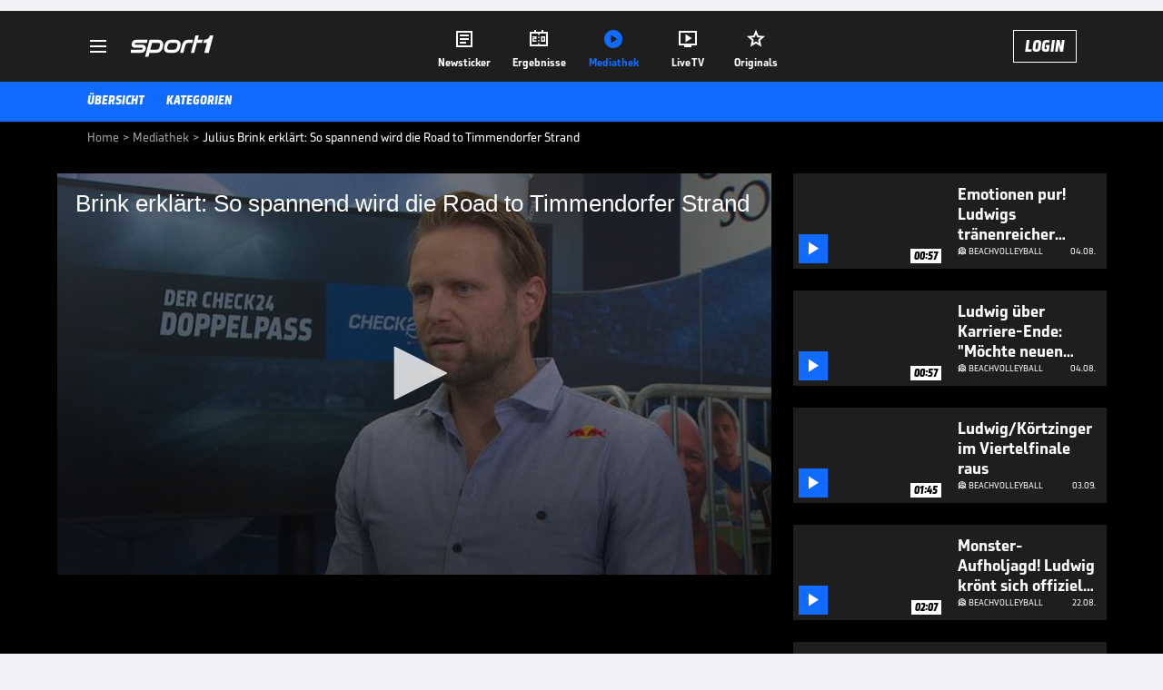

--- FILE ---
content_type: text/html; charset=utf-8
request_url: https://www.sport1.de/tv-video/video/julius-brink-erklaert-so-spannend-wird-die-road-to-timmendorfer-strand__12DA126A-3B4C-4A77-BFFC-BA7CF8A411F9
body_size: 101954
content:
<!DOCTYPE html><html lang="de"><head><meta charSet="utf-8" data-next-head=""/><meta name="viewport" content="width=device-width, initial-scale=1.0, maximum-scale=1.0, user-scalable=no" data-next-head=""/><title data-next-head="">Julius Brink erklärt: So spannend wird die Road to Timmendorfer Strand</title><meta name="apple-itunes-app" content="app-id=300000385, app-argument=sport1://video/12DA126A-3B4C-4A77-BFFC-BA7CF8A411F9" data-next-head=""/><meta property="al:ios:url" content="sport1://video/12DA126A-3B4C-4A77-BFFC-BA7CF8A411F9" data-next-head=""/><meta property="al:android:url" content="sport1://video/12DA126A-3B4C-4A77-BFFC-BA7CF8A411F9" data-next-head=""/><meta property="al:windows_universal:url" content="sport1://video/12DA126A-3B4C-4A77-BFFC-BA7CF8A411F9" data-next-head=""/><link rel="preload" fetchPriority="high" href="https://reshape.sport1.de/c/t/e7c3f550-ffe2-4066-a102-961dc4a82d02/:widthx:height" as="image" data-next-head=""/><link rel="preload" as="script" href="https://consentv2.sport1.de/wrapperMessagingWithoutDetection.js"/><link rel="manifest" href="/manifest.json"/><link rel="preconnect" fetchPriority="high" href="https://reshape.sport1.de"/><link rel="dns-prefetch" fetchPriority="high" href="https://images.sport1.de"/><link rel="dns-prefetch" href="https://sentry.sport1dev.de"/><link rel="apple-touch-icon" href="https://www.sport1.de/favicon-192x192.png"/><link rel="preload" fetchPriority="high" href="https://content.jwplatform.com/libraries/nrRgdCot.js" as="script" type="text/javascript"/><link rel="canonical" href="https://www.sport1.de/tv-video/video/brink-erklaert-so-spannend-wird-die-road-to-timmendorfer-strand__12DA126A-3B4C-4A77-BFFC-BA7CF8A411F9"/><link rel="alternate" hrefLang="x-default" href="https://www.sport1.de/tv-video/video/brink-erklaert-so-spannend-wird-die-road-to-timmendorfer-strand__12DA126A-3B4C-4A77-BFFC-BA7CF8A411F9"/><link rel="alternate" hrefLang="de-DE" href="https://www.sport1.de/tv-video/video/brink-erklaert-so-spannend-wird-die-road-to-timmendorfer-strand__12DA126A-3B4C-4A77-BFFC-BA7CF8A411F9"/><link rel="alternate" hrefLang="de-CH" href="https://www.sport1.de/tv-video/video/brink-erklaert-so-spannend-wird-die-road-to-timmendorfer-strand__12DA126A-3B4C-4A77-BFFC-BA7CF8A411F9"/><link rel="alternate" hrefLang="de-AT" href="https://www.sport1.de/tv-video/video/brink-erklaert-so-spannend-wird-die-road-to-timmendorfer-strand__12DA126A-3B4C-4A77-BFFC-BA7CF8A411F9"/><meta name="robots" content="index, follow, max-image-preview:large"/><meta name="copyright" content="SPORT1"/><meta name="publisher" content="SPORT1"/><meta name="cXenseParse:xkr-article_with_video" content="true"/><meta name="cXenseParse:xkr-video-duration" content="03:20"/><meta name="cXenseParse:xkr-tag_icon" content="https://reshape.sport1.de/c/s/tags/Beachvolleyball/200x200"/><meta name="cXenseParse:xkr-tag_category" content="Beachvolleyball"/><meta name="article:modified_time" content="2020-07-05T13:45:24.000Z"/><meta name="date" content="2020-07-05T13:45:24.000Z"/><meta property="og:title" content="Julius Brink erklärt: So spannend wird die Road to Timmendorfer Strand"/><meta name="cXenseParse:xkr-teaser_title" content="Brink erklärt: So spannend wird die Road to Timmendorfer Strand"/><meta name="description" content="Die Road to Timmendorfer Strand steht vor der Tür. Julius Brink wird als Moderator mit dabei sein und erklärt auf was sich der Zuschauer freuen darf."/><meta property="og:description" content="Die Road to Timmendorfer Strand steht vor der Tür. Julius Brink wird als Moderator mit dabei sein und erklärt auf was sich der Zuschauer freuen darf."/><meta property="og:image" content="https://reshape.sport1.de/c/t/e7c3f550-ffe2-4066-a102-961dc4a82d02/1200x630"/><meta property="og:type" content="video"/><meta property="og:url" content="https://www.sport1.de/tv-video/video/brink-erklaert-so-spannend-wird-die-road-to-timmendorfer-strand__12DA126A-3B4C-4A77-BFFC-BA7CF8A411F9"/><meta property="og:site_name" content="SPORT1"/><meta property="og:video" content="https://vod-int.sport1.de/12DA126A-3B4C-4A77-BFFC-BA7CF8A411F9/1-1080p.mp4"/><meta name="referrer" content="no-referrer-when-downgrade"/><link rel="preload" href="/_next/static/media/b3451159d25388a2.p.woff2" as="font" type="font/woff2" crossorigin="anonymous" data-next-font=""/><link rel="preload" href="/_next/static/css/9d7f6c4fc1d8f70f.css" as="style"/><link rel="preload" href="/_next/static/css/5daab6c56e75a56b.css" as="style"/><link rel="preload" href="/_next/static/css/81ad17c0532ee9e5.css" as="style"/><script type="application/ld+json" data-next-head="">{"@context":"https://schema.org","@type":"BreadcrumbList","itemListElement":[{"@type":"ListItem","position":1,"name":"Home","item":"https://www.sport1.de/"},{"@type":"ListItem","position":2,"name":"Mediathek","item":"https://www.sport1.de/tv-video"},{"@type":"ListItem","position":3,"name":"Julius Brink erklärt: So spannend wird die Road to Timmendorfer Strand","item":"https://www.sport1.de/tv-video/video/julius-brink-erklaert-so-spannend-wird-die-road-to-timmendorfer-strand__12DA126A-3B4C-4A77-BFFC-BA7CF8A411F9"}]}</script><script>window.dataLayer = window.dataLayer || []; window.dataLayer.push({event: "cmp_disclosure_only"});</script><script data-description="sourcepoint stub code">"use strict";function _typeof(t){return(_typeof="function"==typeof Symbol&&"symbol"==typeof Symbol.iterator?function(t){return typeof t}:function(t){return t&&"function"==typeof Symbol&&t.constructor===Symbol&&t!==Symbol.prototype?"symbol":typeof t})(t)}!function(){var t=function(){var t,e,o=[],n=window,r=n;for(;r;){try{if(r.frames.__tcfapiLocator){t=r;break}}catch(t){}if(r===n.top)break;r=r.parent}t||(!function t(){var e=n.document,o=!!n.frames.__tcfapiLocator;if(!o)if(e.body){var r=e.createElement("iframe");r.style.cssText="display:none",r.name="__tcfapiLocator",e.body.appendChild(r)}else setTimeout(t,5);return!o}(),n.__tcfapi=function(){for(var t=arguments.length,n=new Array(t),r=0;r<t;r++)n[r]=arguments[r];if(!n.length)return o;"setGdprApplies"===n[0]?n.length>3&&2===parseInt(n[1],10)&&"boolean"==typeof n[3]&&(e=n[3],"function"==typeof n[2]&&n[2]("set",!0)):"ping"===n[0]?"function"==typeof n[2]&&n[2]({gdprApplies:e,cmpLoaded:!1,cmpStatus:"stub"}):o.push(n)},n.addEventListener("message",(function(t){var e="string"==typeof t.data,o={};if(e)try{o=JSON.parse(t.data)}catch(t){}else o=t.data;var n="object"===_typeof(o)&&null!==o?o.__tcfapiCall:null;n&&window.__tcfapi(n.command,n.version,(function(o,r){var a={__tcfapiReturn:{returnValue:o,success:r,callId:n.callId}};t&&t.source&&t.source.postMessage&&t.source.postMessage(e?JSON.stringify(a):a,"*")}),n.parameter)}),!1))};"undefined"!=typeof module?module.exports=t:t()}();</script><script data-description="sourcepoint configuration">window._sp_ = {"config":{"accountId":1311,"baseEndpoint":"https://consentv2.sport1.de","propertyHref":"https://tv.sport1.de","propertyId":8089,"managerId":184904,"isSPA":true,"gdpr":{"targetingParams":{"acps":"false"}}}}</script><script async="" id="SourcePointCMPScript">!/bingbot|chrome-lighthouse|cxensebot|facebookexternalhit|facebot|google \(\+https:\/\/developers\.google.com\/\+\/web\/snippet\/\)|googlebot|mediapartners-google|msnbot|twitterbot|yahoocachesystem|ysearch/i.test(navigator.userAgent) && (window.Cypress == undefined) && document.write('<scr' + 'ipt async importance="high" src="https://consentv2.sport1.de/wrapperMessagingWithoutDetection.js"></scr' + 'ipt>')</script><script>(function(w,d,s,l,i){
                function checkCP() {
                    try {
                        if (document.cookie) {
                        var c = document.cookie.split('; ').find(function (c) { return c.indexOf('_cpauthhint=') === 0; });
                        if (c) {
                            var val = c.substring('_cpauthhint='.length);
                            if (val && val.indexOf('1') !== -1) {
                            return true;
                            }
                        }
                        }
                    } catch (e) {}
                    return false;
                    };
                if(checkCP()) {return;}
                w[l]=w[l]||[];
                w[l].push({'gtm.start':new Date().getTime(),event:'gtm.js'});var f=d.getElementsByTagName(s)[0],j=d.createElement(s),dl=l!='dataLayer'?'&l='+l:'';j.async=true;j.src='https://www.googletagmanager.com/gtm.js?id='+i+dl;f.parentNode.insertBefore(j,f);})(window,document,'script','dataLayer','GTM-PRGQ8J6G');</script><script>window.dataLayer = window.dataLayer || [];window.dataLayer.push({site_domain: location.hostname,site_environment: /stag/.test(location.hostname) ? 'staging' : (/local|review/.test(location.hostname) ? 'review' : 'prod'),site_deviceCategory: innerWidth <= 767 ? 'mobile' : 'desktop',...{"event":"site.info","site_language":"de","site_platform":"video"}});(function () {function setAndGetReferrerValues () {let referringPageType;try {referringPageType = sessionStorage.getItem('page_referring_page_type');} catch (e) {}/*** Possible referrers are sport1.de tv.sport1.de and location.hostname,* since all we need is for our referrer to coincide with the current hostname* (helpful for localhost, review, etc., that is, where we do not use the PROD environment)*/const possibleDocumentReferrers = ['www.sport1.de','tv.sport1.de',location.hostname];const shouldAddReferringValues = possibleDocumentReferrers.some((referrer) => document.referrer.includes(referrer));let referringPageInfo = {};if(referringPageType && shouldAddReferringValues){referringPageInfo = {'page_referring_page_type': referringPageType};}try{sessionStorage.setItem('page_referring_page_type',"video");} catch (e) {}return referringPageInfo}if (location.search.includes('b2h=true')) {history.replaceState({ b2h: true }, '', '/');window.dataLayer.push({...{"event":"page.info","page_type":"video","page_content_id":"12DA126A-3B4C-4A77-BFFC-BA7CF8A411F9","page_title":"Julius Brink erklärt: So spannend wird die Road to Timmendorfer Strand","page_name":"/tv-video/video/julius-brink-erklart-so-spannend-wird-die-road-to-timmendorfer-strand__12DA126A-3B4C-4A77-BFFC-BA7CF8A411F9","page_publishing_date":"2020-07-05","page_publishing_time":"13:45:24","page_updated_date":"2020-07-05","page_updated_time":"13:45:24","video_sports":"Beachvolleyball","page_sports_tags":"Beachvolleyball","page_all_tags":"Beachvolleyball","page_ivw_code":"vx_beachvolleyball","video_url":"https://vod-int.sport1.de/12DA126A-3B4C-4A77-BFFC-BA7CF8A411F9/1-1080p.mp4","video_title":"Julius Brink erklärt: So spannend wird die Road to Timmendorfer Strand","teaser_title":"Brink erklärt: So spannend wird die Road to Timmendorfer Strand","video_id":"12DA126A-3B4C-4A77-BFFC-BA7CF8A411F9","video_category":"beachvolleyball,autoplay","video_keywords":"Volleyball, Julius Brink, beachvolleyball, road to timmendorfer strand, deutsche meisterschaften","video_type":"vod","video_duration":"03:20","video_publishing_date":"2020-07-05","video_publishing_time":"13:35:11","ad_unit2":"video","ad_unit3":"beachvolleyball","ad_section":"mediathek-video","page_adLevel1":"beachvolleyball","page_withvideo":"true","page_ads_active":"true"},...setAndGetReferrerValues(),page_referring_widget: "zur-startseite"});} else {const itemId = "PAGE_REFERRING_WIDGET_ID";const pageReferringWidget = localStorage.getItem(itemId);localStorage.setItem(itemId, "");window.dataLayer.push({...{"event":"page.info","page_type":"video","page_content_id":"12DA126A-3B4C-4A77-BFFC-BA7CF8A411F9","page_title":"Julius Brink erklärt: So spannend wird die Road to Timmendorfer Strand","page_name":"/tv-video/video/julius-brink-erklart-so-spannend-wird-die-road-to-timmendorfer-strand__12DA126A-3B4C-4A77-BFFC-BA7CF8A411F9","page_publishing_date":"2020-07-05","page_publishing_time":"13:45:24","page_updated_date":"2020-07-05","page_updated_time":"13:45:24","video_sports":"Beachvolleyball","page_sports_tags":"Beachvolleyball","page_all_tags":"Beachvolleyball","page_ivw_code":"vx_beachvolleyball","video_url":"https://vod-int.sport1.de/12DA126A-3B4C-4A77-BFFC-BA7CF8A411F9/1-1080p.mp4","video_title":"Julius Brink erklärt: So spannend wird die Road to Timmendorfer Strand","teaser_title":"Brink erklärt: So spannend wird die Road to Timmendorfer Strand","video_id":"12DA126A-3B4C-4A77-BFFC-BA7CF8A411F9","video_category":"beachvolleyball,autoplay","video_keywords":"Volleyball, Julius Brink, beachvolleyball, road to timmendorfer strand, deutsche meisterschaften","video_type":"vod","video_duration":"03:20","video_publishing_date":"2020-07-05","video_publishing_time":"13:35:11","ad_unit2":"video","ad_unit3":"beachvolleyball","ad_section":"mediathek-video","page_adLevel1":"beachvolleyball","page_withvideo":"true","page_ads_active":"true"},...setAndGetReferrerValues(),page_referring_widget: pageReferringWidget});}/*** TODO: Ströer, check for better adblock detection* window.dataLayer.push({ event: 'ads.info', ad_blocker: MAGIC!!! });*/}());</script><script>/* 15082701 */ !function(gt,Xt){try{function Rt(t,e){return gt[wt("c2V0VGltZW91dA==")](t,e)}function pt(t){return parseInt(t.toString().split(".")[0],10)}gt.mtbckdcaFlags={};var t=2147483648,e=1103515245,c=12345,n=function(){function h(t,e){var c,n=[],d=typeof t;if(e&&"object"==d)for(c in t)try{n.push(h(t[c],e-1))}catch(t){}return n.length?n:"string"==d?t:t+"\0"}var t="unknown";try{t=h(navigator,void 0).toString()}catch(t){}return function(t){for(var e=0,c=0;c<t.length;c++)e+=t.charCodeAt(c);return e}(h(window.screen,1).toString()+t)+100*(new Date).getMilliseconds()}();function Et(){return(n=(e*n+c)%t)/(t-1)}function St(){for(var t="",e=65;e<91;e++)t+=i(e);for(e=97;e<123;e++)t+=i(e);return t}function i(t){return(" !\"#$%&'()*+,-./0123456789:;<=>?@A"+("BCDEFGHIJKLMNOPQRSTUVWXYZ["+"\\\\"[0]+"]^_`a")+"bcdefghijklmnopqrstuvwxyz{|}~")[t-32]}function wt(t){var e,c,n,d,h=St()+"0123456789+/=",s="",a=0;for(t=t.replace(/[^A-Za-z0-9\+\/\=]/g,"");a<t.length;)e=h.indexOf(t[a++]),c=h.indexOf(t[a++]),n=h.indexOf(t[a++]),d=h.indexOf(t[a++]),s+=i(e<<2|c>>4),64!=n&&(s+=i((15&c)<<4|n>>2)),64!=d&&(s+=i((3&n)<<6|d));return s}function yt(){try{return navigator.userAgent||navigator.vendor||window.opera}catch(t){return"unknown"}}function Ht(e,c,n,d){d=d||!1;try{e.addEventListener(c,n,d),gt.mtbckClne.push([e,c,n,d])}catch(t){e.attachEvent&&(e.attachEvent("on"+c,n),gt.mtbckClne.push([e,c,n,d]))}}function o(t,e,c){var n,d;t&&e&&c&&((n=gt.mtbckdc894&&gt.mtbckdc894.a&&gt.mtbckdc894.a[t])&&(d=n&&(n.querySelector("iframe")||n.querySelector("img"))||null,Ht(gt,"scroll",function(t){c(n,d,Ct(e))||(n.removeAttribute("style"),d&&d.removeAttribute("style"))},!1),c(n,d,Ct(e))))}function d(t){if(!t)return"";for(var e=wt("ISIjJCUmJygpKissLS4vOjs8PT4/QFtcXV5ge3x9"),c="",n=0;n<t.length;n++)c+=-1<e.indexOf(t[n])?wt("XA==")+t[n]:t[n];return c}var h=0,s=[];function Gt(t){s[t]=!1}function Mt(t,e){var c,n=h++,d=(gt.mtbckClni&&gt.mtbckClni.push(n),s[n]=!0,function(){t.call(null),s[n]&&Rt(d,c)});return Rt(d,c=e),n}function b(t){var e,c,t=t.dark?(c="",(e=t).pm?c=e.ab?e.nlf?Zt("kwwsv=22uhvkdsh1vsruw41gh2f2p2;83i3gg60gg760;g<e04f480"+gt.mtbck88eRnd+"2<;4{76<",-3):Zt("kwwsv=22uhvkdsh1vsruw41gh2f2|29i;h37e;04g7f0:i3g0:fi60"+gt.mtbck88eRnd+"26:9{5<<",-3):e.nlf?Zt("kwwsv=22uhvkdsh1vsruw41gh2f2h2if4<fh3909f370h;<30<8g<0"+gt.mtbck88eRnd+"26:9{5<<",-3):Zt("kwwsv=22uhvkdsh1vsruw41gh2f2g2gf<98g7i0e;<80657f094f:0"+gt.mtbck88eRnd+"2:7<{934",-3):e.ab?c=e.mobile?e.aab?e.nlf?Zt("kwwsv=22uhvkdsh1vsruw41gh2f2y28g;f5;6h0e:660:4:h04::i0"+gt.mtbck88eRnd+"2534{47<",-3):Zt("kwwsv=22uhvkdsh1vsruw41gh2f2r2:636<ie40:f7<0fi340i7540"+gt.mtbck88eRnd+"2<:<{774",-3):e.nlf?Zt("kwwsv=22uhvkdsh1vsruw41gh2f2o25gf58ef<0i<;40e7<80fi470"+gt.mtbck88eRnd+"2:84{8<<",-3):Zt("kwwsv=22uhvkdsh1vsruw41gh2f2r296<hi6380f54:0i6i;0i5660"+gt.mtbck88eRnd+"2:84{8<<",-3):e.crt?e.aab?Zt("kwwsv=22uhvkdsh1vsruw41gh2f2j2;i6;65i30<<3e0gg:909<f50"+gt.mtbck88eRnd+"24<<{484",-3):Zt("kwwsv=22uhvkdsh1vsruw41gh2f2v29e3i764<09<:e048:4046;:0"+gt.mtbck88eRnd+"24534{9:8",-3):e.aab?e.nlf?Zt("kwwsv=22uhvkdsh1vsruw41gh2f2k2e:34<ig9048i30g;8<06:440"+gt.mtbck88eRnd+"24<<{484",-3):Zt("kwwsv=22uhvkdsh1vsruw41gh2f2e2e8e6gi;;0;69e0e;:5064gg0"+gt.mtbck88eRnd+"26:9{5<<",-3):e.nlf?Zt("kwwsv=22uhvkdsh1vsruw41gh2f2q24;e749i60g;3h079i<0<9960"+gt.mtbck88eRnd+"2<:<{774",-3):Zt("kwwsv=22uhvkdsh1vsruw41gh2f2n2f:79e5690:6<:0e<7:0;f840"+gt.mtbck88eRnd+"24533{9:9",-3):e.nlf?c=Zt("kwwsv=22uhvkdsh1vsruw41gh2f2f2i4g96i580h3:i0e7<g0836;0"+gt.mtbck88eRnd+"2534{47<",-3):e.ncna&&(c=Zt("kwwsv=22uhvkdsh1vsruw41gh2f2w265337:5i0:5if047:i05;:60"+gt.mtbck88eRnd+"24<<{484",-3)),c):(e="",(c=t).pm?e=c.ab?c.nlf?Zt("kwwsv=22uhvkdsh1vsruw41gh2f2v2fgi;<4<406i;70h:;h0f4h60"+gt.mtbck88eRnd+"24534{9:8",-3):Zt("kwwsv=22uhvkdsh1vsruw41gh2f2y244ig3<5<0g88;056<i086f40"+gt.mtbck88eRnd+"24533{9:9",-3):c.nlf?Zt("kwwsv=22uhvkdsh1vsruw41gh2f2s2<785<46809i<306fg60ffhf0"+gt.mtbck88eRnd+"26:9{5<<",-3):Zt("kwwsv=22uhvkdsh1vsruw41gh2f2x2758;78h:049640h5<<0i94f0"+gt.mtbck88eRnd+"24533{9:9",-3):c.ab?e=c.mobile?c.aab?c.nlf?Zt("kwwsv=22uhvkdsh1vsruw41gh2f2q28ie;h;4f0g87h049ge0:6360"+gt.mtbck88eRnd+"26:7{634",-3):Zt("kwwsv=22uhvkdsh1vsruw41gh2f2j24<7g:43i0fi690ie;f0h9370"+gt.mtbck88eRnd+"26:7{634",-3):c.nlf?Zt("kwwsv=22uhvkdsh1vsruw41gh2f2m2749i:7:h0fi370g9gi0698;0"+gt.mtbck88eRnd+"24<<{484",-3):Zt("kwwsv=22uhvkdsh1vsruw41gh2f2f2;hhf::;80ghe70h:g805;e<0"+gt.mtbck88eRnd+"24534{9:8",-3):c.crt?c.aab?Zt("kwwsv=22uhvkdsh1vsruw41gh2f2o29ff75;i<0h;4<06636048<40"+gt.mtbck88eRnd+"2<;4{76<",-3):Zt("kwwsv=22uhvkdsh1vsruw41gh2f2s298hg6e:g075if05h9508;550"+gt.mtbck88eRnd+"24533{9:9",-3):c.aab?c.nlf?Zt("kwwsv=22uhvkdsh1vsruw41gh2f2u24g4i8e<:0f;4305e<:09gg:0"+gt.mtbck88eRnd+"26:9{5<<",-3):Zt("kwwsv=22uhvkdsh1vsruw41gh2f2z2:6:i8g:e0f:5h09e9i0eeh30"+gt.mtbck88eRnd+"26:7{634",-3):c.nlf?Zt("kwwsv=22uhvkdsh1vsruw41gh2f2m2fi33i3;80<4<f093e80g;9;0"+gt.mtbck88eRnd+"2534{47<",-3):Zt("kwwsv=22uhvkdsh1vsruw41gh2f2{2i:<gg8;g08e4f0:gh70e3gi0"+gt.mtbck88eRnd+"2:7<{934",-3):c.nlf?e=Zt("kwwsv=22uhvkdsh1vsruw41gh2f2w2;i89834304<<f0e8<<049890"+gt.mtbck88eRnd+"24533{9:9",-3):c.ncna&&(e=Zt("kwwsv=22uhvkdsh1vsruw41gh2f2n246;f::9f063;50gf5g0866h0"+gt.mtbck88eRnd+"2534{47<",-3)),e);return t}function k(){return gt.location.hostname}function Zt(t,e){for(var c="",n=0;n<t.length;n++)c+=i(t.charCodeAt(n)+e);return c}function Wt(t,e){var c=ne(t);if(!c)return c;if(""!=e)for(var n=0;n<e.length;n++){var d=e[n];"^"==d&&(c=c.parentNode),"<"==d&&(c=c.previousElementSibling),">"==d&&(c=c.nextElementSibling),"y"==d&&(c=c.firstChild)}return c}function a(t,e){var c=0,n=0,e=function(t){for(var e=0,c=0;t;)e+=t.offsetLeft+t.clientLeft,c+=t.offsetTop+t.clientTop,t=t.offsetParent;return{x:e,y:c}}(e);return(t.pageX||t.pageY)&&(c=t.pageX,n=t.pageY),(t.clientX||t.clientY)&&(c=t.clientX+document.body.scrollLeft+document.documentElement.scrollLeft,n=t.clientY+document.body.scrollTop+document.documentElement.scrollTop),{x:c-=e.x,y:n-=e.y}}function zt(t,e){return e[wt("Z2V0Qm91bmRpbmdDbGllbnRSZWN0")]?(c=t,n=Ct(n=e),{x:c.clientX-n.left,y:c.clientY-n.top}):a(t,e);var c,n}function Dt(t,e){t.addEventListener?Ht(t,"click",e,!0):t.attachEvent&&t.attachEvent("onclick",function(){return e.call(t,window.event)})}function Ot(t,e,c){function n(){return!!e()&&(c(),!0)}var d;n()||(d=Mt(function(){n()&&Gt(d)},250),n())}function f(){gt.mtbckdcaFlags.trub||(gt.mtbckdcaFlags.trub=!0,Nt(Zt("kwwsv=22uhvkdsh1vsruw41gh2f2k269;g<f6<0;g5h0;hf;0h;;h0"+gt.mtbck88eRnd+"24<<{484",-3),null,null),"function"==typeof TGJJOTrUbDet&&TGJJOTrUbDet())}function r(){var b=0,u=Mt(function(){if("function"==typeof __tcfapi&&(__tcfapi("addEventListener",2,function(t,e){!e||t.eventStatus&&"tcloaded"!==t.eventStatus&&"useractioncomplete"!==t.eventStatus||(gt.mtbckdcaFlags.tcf=t)}),1)){if(Gt(u),gt.mtbckc10sdl&&!gt.mtbcka1fInjct){gt.mtbcka1fInjct=!0,gt.mtbckf80Pc={},gt.mtbckef7Oc=[],gt.mtbck0f5Am={},gt.mtbcke50Av={},gt.mtbckf86Aw={},gt.mtbck199Rqr={},gt.mtbck35fRqq=[],gt.mtbcke50Avt={},gt.mtbckeb4Ev={};if(gt.mtbckdcaFlags.mtbcknpm=!1,gt.mtbckdcaFlags.npm=!1,he(de("[class*=s1-ad-banner]"),function(t,e){e.className+=" bobj"+t}),he(de("[class*=s1-ad-topmobile]:not(.s1-ad-topmobile1):not(.s1-ad-topmobile), #betsense"),function(t,e){e.className+=" mrobj"+t}),gt.mtbckdcaFlags.tcf&&gt.mtbckdcaFlags.tcf.purpose.consents[10]&&gt.mtbckdcaFlags.tcf.vendor.consents[539]&&(!gt.mtbckdcaFlags.tcf.publisher.restrictions[10]||1!==gt.mtbckdcaFlags.tcf.publisher.restrictions[10][539])){if(mtbckdcaFlags.pt4ebls){var t=mtbckdcaFlags.ba508it,r=mtbckdcaFlags.mb5bael||10,f=mtbckdcaFlags.igcc9BP||{},l=function(){var h=Ft("style"),s=!(h.type="text/css"),a=Ft("style"),i=!(a.type="text/css");return function(t,e){if(e)if("b"!==t||s)"r"===t&&(i?(d=(n=a).sheet).insertRule(e,0):(i=!0,Yt(a,e),xt(Xt.body,a)));else{if(s=!0,f)for(var c=0;c<f.length;c++)e=e.replace(new RegExp("([;{])"+f[c]+": [^;]+;","g"),"$1");var n="[^:;{",d="!important;";e=e.replace(new RegExp(n+"}]+: [^;]+\\s"+d,"g"),""),Yt(h,e),Xt.head.insertBefore(h,Xt.head.firstChild)}}}();if(t){if(t.length>r){for(var e=0,o=[0],c=[t[0]],n=1;n<r;n++){for(;-1<o.indexOf(e);)e=pt(Et()*t.length);o.push(e),c[n]=t[e]}t=c,mtbckdcaFlags.ba508it=c}for(var k={},d=0;d<t.length;d++){var h,s,a="string"==typeof t[d]?ne(t[d]):t[d];a&&a instanceof Node&&((h={element:a,co9daso:{},rcbb5cls:fe(7),coc96tx:""}).coc96tx+="."+h.rcbb5cls+"{",f&&-1!==f.indexOf("position")||(s=N(a,"position"),h.co9daso.position=s,h.coc96tx+="position:"+s+";"),f&&-1!==f.indexOf("left")||(s=N(a,"left"),h.co9daso.left=s,h.coc96tx+="left:"+s+";"),f&&-1!==f.indexOf("top")||(s=N(a,"top"),h.co9daso.top=s,h.coc96tx+="top:"+s+";"),f&&-1!==f.indexOf("right")||(s=N(a,"right"),h.co9daso.right=s,h.coc96tx+="right:"+s+";"),f&&-1!==f.indexOf("bottom")||(s=N(a,"bottom"),h.co9daso.bottom=s,h.coc96tx+="bottom:"+s+";"),f&&-1!==f.indexOf("cursor")||(s=N(a,"cursor"),h.co9daso.cursor=s,h.coc96tx+="cursor:"+s+";"),f&&-1!==f.indexOf("z-index")||(s=N(a,"z-index"),h.co9daso["z-index"]=s,h.coc96tx+="z-index:"+s+";"),f&&-1!==f.indexOf("width")||(s=N(a,"width"),h.co9daso.width=s,h.coc96tx+="width:"+s+";"),f&&-1!==f.indexOf("height")||(s=N(a,"height"),h.co9daso.height=s,h.coc96tx+="height:"+s+";"),f&&-1!==f.indexOf("max-width")||(s=N(a,"max-width"),h.co9daso["max-width"]=s,h.coc96tx+="max-width:"+s+";"),f&&-1!==f.indexOf("margin")||(s=N(a,"margin"),h.co9daso.margin=s,h.coc96tx+="margin:"+s+";"),f&&-1!==f.indexOf("content")||(s=N(a,"content"),h.co9daso.content=s,h.coc96tx+="content:"+s+";"),f&&-1!==f.indexOf("background")||(s=N(a,"background"),h.co9daso.background=s,h.coc96tx+="background:"+s+";"),f&&-1!==f.indexOf("color")||(s=N(a,"color"),h.co9daso.color=s,h.coc96tx+="color:"+s+";"),f&&-1!==f.indexOf("font-size")||(s=N(a,"font-size"),h.co9daso["font-size"]=s,h.coc96tx+="font-size:"+s+";"),f&&-1!==f.indexOf("font-weight")||(s=N(a,"font-weight"),h.co9daso["font-weight"]=s,h.coc96tx+="font-weight:"+s+";"),f&&-1!==f.indexOf("font-family")||(s=N(a,"font-family"),h.co9daso["font-family"]=s,h.coc96tx+="font-family:"+s+";"),f&&-1!==f.indexOf("text-align")||(s=N(a,"text-align"),h.co9daso["text-align"]=s,h.coc96tx+="text-align:"+s+";"),f&&-1!==f.indexOf("padding")||(s=N(a,"padding"),h.co9daso.padding=s,h.coc96tx+="padding:"+s+";"),f&&-1!==f.indexOf("box-sizing")||(s=N(a,"box-sizing"),h.co9daso["box-sizing"]=s,h.coc96tx+="box-sizing:"+s+";"),f&&-1!==f.indexOf("pointer-events")||(s=N(a,"pointer-events"),h.co9daso["pointer-events"]=s,h.coc96tx+="pointer-events:"+s+";"),f&&-1!==f.indexOf("line-height")||(s=N(a,"line-height"),h.co9daso["line-height"]=s,h.coc96tx+="line-height:"+s+";"),f&&-1!==f.indexOf("display")||(s=N(a,"display"),h.co9daso.display=s,h.coc96tx+="display:"+s+";"),f&&-1!==f.indexOf("transition")||(s=N(a,"transition"),h.co9daso.transition=s,h.coc96tx+="transition:"+s+";"),f&&-1!==f.indexOf("border-top")||(s=N(a,"border-top"),h.co9daso["border-top"]=s,h.coc96tx+="border-top:"+s+";"),f&&-1!==f.indexOf("box-shadow")||(s=N(a,"box-shadow"),h.co9daso["box-shadow"]=s,h.coc96tx+="box-shadow:"+s+";"),f&&-1!==f.indexOf("margin-left")||(s=N(a,"margin-left"),h.co9daso["margin-left"]=s,h.coc96tx+="margin-left:"+s+";"),f&&-1!==f.indexOf("background-color")||(s=N(a,"background-color"),h.co9daso["background-color"]=s,h.coc96tx+="background-color:"+s+";"),f&&-1!==f.indexOf("opacity")||(s=N(a,"opacity"),h.co9daso.opacity=s,h.coc96tx+="opacity:"+s+";"),f&&-1!==f.indexOf("visibility")||(s=N(a,"visibility"),h.co9daso.visibility=s,h.coc96tx+="visibility:"+s+";"),f&&-1!==f.indexOf("background-size")||(s=N(a,"background-size"),h.co9daso["background-size"]=s,h.coc96tx+="background-size:"+s+";"),f&&-1!==f.indexOf("background-position")||(s=N(a,"background-position"),h.co9daso["background-position"]=s,h.coc96tx+="background-position:"+s+";"),f&&-1!==f.indexOf("background-repeat")||(s=N(a,"background-repeat"),h.co9daso["background-repeat"]=s,h.coc96tx+="background-repeat:"+s+";"),f&&-1!==f.indexOf("border")||(s=N(a,"border"),h.co9daso.border=s,h.coc96tx+="border:"+s+";"),f&&-1!==f.indexOf("border-radius")||(s=N(a,"border-radius"),h.co9daso["border-radius"]=s,h.coc96tx+="border-radius:"+s+";"),f&&-1!==f.indexOf("url(data")||(s=N(a,"url(data"),h.co9daso["url(data"]=s,h.coc96tx+="url(data:"+s+";"),f&&-1!==f.indexOf("text-decoration")||(s=N(a,"text-decoration"),h.co9daso["text-decoration"]=s,h.coc96tx+="text-decoration:"+s+";"),f&&-1!==f.indexOf("margin-right")||(s=N(a,"margin-right"),h.co9daso["margin-right"]=s,h.coc96tx+="margin-right:"+s+";"),f&&-1!==f.indexOf("rotate")||(s=N(a,"rotate"),h.co9daso.rotate=s,h.coc96tx+="rotate:"+s+";"),f&&-1!==f.indexOf("margin-bottom")||(s=N(a,"margin-bottom"),h.co9daso["margin-bottom"]=s,h.coc96tx+="margin-bottom:"+s+";"),f&&-1!==f.indexOf("flex-direction")||(s=N(a,"flex-direction"),h.co9daso["flex-direction"]=s,h.coc96tx+="flex-direction:"+s+";"),f&&-1!==f.indexOf("flex")||(s=N(a,"flex"),h.co9daso.flex=s,h.coc96tx+="flex:"+s+";"),f&&-1!==f.indexOf("border-width")||(s=N(a,"border-width"),h.co9daso["border-width"]=s,h.coc96tx+="border-width:"+s+";"),f&&-1!==f.indexOf("border-style")||(s=N(a,"border-style"),h.co9daso["border-style"]=s,h.coc96tx+="border-style:"+s+";"),f&&-1!==f.indexOf("filter")||(s=N(a,"filter"),h.co9daso.filter=s,h.coc96tx+="filter:"+s+";"),f&&-1!==f.indexOf("direction")||(s=N(a,"direction"),h.co9daso.direction=s,h.coc96tx+="direction:"+s+";"),h.coc96tx+="} ",k[t[d]]=h,l("b",""+wt(Zt(wt("[base64]"),-3))),l("r",h.coc96tx),a.className+=" "+h.rcbb5cls,a.className+=" lwyemxr",a.className+=" fbekuuyvbo",a.className+=" rkbeobubk",a.className+=" ybhkdrql",a.className+=" cqektfbep",a.className+=" ndvmqpkrmf",a.className+=" psqalsjm",a.className+=" vwywgcxxf")}}}var i=Ft("style");i.type="text/css",Yt(i,""+wt(Zt(wt("[base64]"),-3))),xt(B,i),gt.mtbckCln.push(i),setTimeout(V.bind(null,[]),0)}else{var m=!1;__tcfapi("addEventListener",2,function(t,e){m||!e||t.eventStatus&&"tcloaded"!==t.eventStatus&&"useractioncomplete"!==t.eventStatus||(gt.mtbckdcaFlags.tcf=t,!gt.mtbckdcaFlags.tcf.purpose.consents[10]||!gt.mtbckdcaFlags.tcf.vendor.consents[539]||gt.mtbckdcaFlags.tcf.publisher.restrictions[10]&&1===gt.mtbckdcaFlags.tcf.publisher.restrictions[10][539]||(m=!0,F()))}),z=!1}}}else 40<++b&&Gt(u)},500)}function V(t){var n,d,e=[];function r(t){var c=Ft("div"),t=(d[""+wt(Zt(wt("VzZZM1xxTWtkWjd3V1o8bGRae29PWVFRVFlNWFVuWUlVRjRMXVpJbmVKb3hdVEBA"),-3))]=c,d[""+wt(Zt(wt("UFdYNVFHREA="),-3))]=c,te(n[""+wt(Zt(wt("VzZZM1xxTWtkWjd3V1o8bGRae29PWVFRVFlNWFVuWUlVRjRMXVpJbmVKb3hdVEBA"),-3))]=c,"OkjaTqYjk "),xt(t,c),gt.mtbckdc894.w[15640]=c,Ft("div"));Yt(t,""+wt(Zt(wt("[base64]"),-3))),he(t.childNodes,function(t,e){It(c,e),gt.mtbckCln.push(e)});jt([{function:function(t,e){var c=ne("#sftblg");c&&gt.mtbckdcaFlags&&"boolean"==typeof gt.mtbckdcaFlags.isDarkMode&&c&&gt.mtbckdcaFlags.isDarkMode&&c.classList.add("drlogo")}}],c,15640),gt.mtbckCln.push(c)}function l(t){var e=Ft("div");d[""+wt(Zt(wt("VzZZM1xxTWtkWjd3V1o8bGRae29PWVFRVFlNWFVuWUlVRjRbZnBJemZKWXw="),-3))]=e,d[""+wt(Zt(wt("UFdYNVFHSEA="),-3))]=e,ee(n[""+wt(Zt(wt("VzZZM1xxTWtkWjd3V1o8bGRae29PWVFRVFlNWFVuWUlVRjRbZnBJemZKWXw="),-3))]=e,"fZrEQFxeM"),It(t,e),gt.mtbckdc894.w[15641]=e,gt.mtbckCln.push(e)}function o(t){var e=Ft("div");d[""+wt(Zt(wt("VzZZM1xxTWtkWjd3WDM0RVhvVUpVWFlIT1lnfFxbRXpdW0xA"),-3))]=e,d[""+wt(Zt(wt("UFdYfFBHXEA="),-3))]=e,te(n[""+wt(Zt(wt("VzZZM1xxTWtkWjd3WDM0RVhvVUpVWFlIT1lnfFxbRXpdW0xA"),-3))]=e,"JxAGKF "),It(t,e),gt.mtbckdc894.w[15206]=e,gt.mtbckCln.push(e)}function k(t){var e=Ft("div");d[""+wt(Zt(wt("WTVJdmVLRWtmSll8T1lnfFxbRXpdW0xA"),-3))]=e,d[""+wt(Zt(wt("UFdUN1BXZkA="),-3))]=e,ee(n[""+wt(Zt(wt("WTVJdmVLRWtmSll8T1lnfFxbRXpdW0xA"),-3))]=e,"hfEMTwi"),It(t,e);jt([{function:function(t,e){var c=t.parentElement;c&&-1<c.className.indexOf("s1-ad-container")&&(ae(c,"beforeBegin",t),c=t.parentElement),c&&c.parentElement&&Lt(c.parentElement,"margin-bottom","0","")}}],gt.mtbckdc894.w[14817]=e,14817),gt.mtbckCln.push(e)}function m(t){var c=Ft("div"),t=(d[""+wt(Zt(wt("VzZZM1xxTWtkWjd3V1o8bGRae29PWVFRVFlNWFVuWUlVRjRXZUo8M2Z6QEA="),-3))]=c,d[""+wt(Zt(wt("UFdYNVFHTEA="),-3))]=c,te(n[""+wt(Zt(wt("VzZZM1xxTWtkWjd3V1o8bGRae29PWVFRVFlNWFVuWUlVRjRXZUo8M2Z6QEA="),-3))]=c,"BgbtrsYC "),xt(t,c),gt.mtbckdc894.w[15642]=c,Ft("div"));Yt(t,""+wt(Zt(wt("[base64]"),-3))),he(t.childNodes,function(t,e){It(c,e),gt.mtbckCln.push(e)}),gt.mtbckCln.push(c)}function b(t){var c=Ft("div"),t=(d[""+wt(Zt(wt("VzZZM1xxTWtkWjd3WDM0RVhvVUpVWFlIT1hrb1xaVXZkWjhv"),-3))]=c,d[""+wt(Zt(wt("UFdYfFBHZkA="),-3))]=c,te(n[""+wt(Zt(wt("VzZZM1xxTWtkWjd3WDM0RVhvVUpVWFlIT1hrb1xaVXZkWjhv"),-3))]=c,"xhZWLqlaEr "),t.firstChild?It(t.firstChild,c):xt(t,c),gt.mtbckdc894.w[15207]=c,Ft("div"));Yt(t,""+wt(Zt(wt("[base64]"),-3))),he(t.childNodes,function(t,e){It(c,e),gt.mtbckCln.push(e)});jt([{function:function(t,e){var c=Mt(function(){var t=ne("[data-nsf='d']"),e=ne(".sf_hl");t&&e&&(Gt(c),xt(e,t),Lt(t,"display","block","important"))},250),n=ne("#sftblg");n&&(-1<location.pathname.indexOf("/tv-video/video")&&Lt(n,"font-size","40px"),gt.mtbckdcaFlags&&"boolean"==typeof gt.mtbckdcaFlags.isDarkMode&&n&&gt.mtbckdcaFlags.isDarkMode&&n.classList.add("drlogo"))}}],c,15207),gt.mtbckCln.push(c)}function u(t){var e=Ft("div");d[""+wt(Zt(wt("VzZZM1xxTWtkWjd3WDM0RVhvVUpVWFlIT1lRdmU2VX0="),-3))]=e,d[""+wt(Zt(wt("UFdYfFBHakA="),-3))]=e,ee(n[""+wt(Zt(wt("VzZZM1xxTWtkWjd3WDM0RVhvVUpVWFlIT1lRdmU2VX0="),-3))]=e,"WiZQrRrT"),xt(t,e);jt([{function:function(t,e){function c(){return ne(".outbrain-widget-wrapper [data-widget-id='AR_1'], .outbrain-widget-wrapper [data-widget-id='AR_2'], .outbrain-widget-wrapper [data-widget-id='AR_3'], .outbrain-widget-wrapper [data-widget-id='AR_4']")}gt.mtbckdcaFlags.htobsp=function(){var t;ne("#htobsp")||(ee(t=Ft("style"),"htobsp"),Yt(t,".ob-cards > *.OUTBRAIN:not([data-widget-id='FMS_CO_1']) { display: none !important; }"),xt(Xt.head,t))};var n,d=c(),h=ne(".OB-REACT-WRAPPER"),s="AR_1"===d.dataset.widgetId?[1,2,1,2,1,1]:[1,1,1,1,3],a="AR_1"===d.dataset.widgetId?"sfs":"sfl";he(s,function(t,e){for(var c,n=0;n<e;n++){var d=a+(t+1)+"_"+(n+1);ne("."+d)||(d=d,c=void 0,(c=Ft("div")).className=d,xt(h,c))}}),gt.mtbckdc89tc.pm?ne(".sf_hl")||d.insertAdjacentHTML("afterBegin",'<div class="sf_hl"></div>'):n=Mt(function(){var t=c();t||Gt(n),he(t.querySelectorAll(".ob-cards > *.OUTBRAIN[data-widget-id='FMS_CO_1']"),function(t,e){for(var c=0;c<s[t];c++){var n=ne("."+a+(t+1)+"_"+(c+1)+":not(.loc)");n&&(ae(e,"beforeBegin",n),n.classList.add("loc"))}})},250)}}],gt.mtbckdc894.w[15208]=e,15208),gt.mtbckCln.push(e)}function V(t){var e=Ft("div");d[""+wt(Zt(wt("VzZZM1xxTWtkWjd3WDM0RVhvVUpVWFlIT1lRdmU2VX1PWDw0Zm9nc11KZ29nREBA"),-3))]=e,d[""+wt(Zt(wt("UFdYfFFHVEA="),-3))]=e,te(n[""+wt(Zt(wt("VzZZM1xxTWtkWjd3WDM0RVhvVUpVWFlIT1lRdmU2VX1PWDw0Zm9nc11KZ29nREBA"),-3))]=e,"tVoXydWh "),xt(t,e);jt([{function:function(t,e){var h=ne('.outbrain-widget-wrapper[data-testid$="AR_1"], .outbrain-widget-wrapper[data-testid$="AR_3"], .outbrain-widget-wrapper[data-testid$="AR_2"], .outbrain-widget-wrapper[data-testid$="AR_4"]');function s(t){var e=Ft("div");return e.className=t,e}gt.mtbckdcaFlags.htobsp=function(){var t=h.querySelector(".OB-REACT-WRAPPER"),t=(t&&Lt(t,"display","none","important"),ne(".sf_hl"));t&&Lt(t,"display","block","")};var c=-1<h.dataset.testid.indexOf("AR_1")?[1,2,1,2,1,1]:[1,1,1,1,3],a=-1<h.dataset.testid.indexOf("AR_1")?"sfs":"sfl",i=0;he(c,function(t,e){for(var c=0;c<e;c++){var n=a+(t+1)+"_"+(c+1);ne("."+n)||(n=s(n),xt(h,n))}var d="reco_"+a+"_"+(i+1);ne("."+d)||(d=s(d),xt(h,d)),i++}),ne(".sf_hl")||h.insertAdjacentHTML("afterBegin",'<div class="sf_hl" style="display: none;"></div>')}}],gt.mtbckdc894.w[15244]=e,15244),gt.mtbckCln.push(e)}n=t,d=e,Ot(0,function(){var t=!0,e=Wt(""+wt(Zt(wt("TDZRcFs1a3ZbNTR5XGpAQA=="),-3)),"");return t=(t=t&&e)&&t.getBoundingClientRect().top-gt.innerHeight<=1400},function(){var t,e;t=r,!gt.mtbck0c5Mobile||(e=Wt(""+wt(Zt(wt("TDZRcFs1a3ZbNTR5XGpAQA=="),-3)),""))&&t(e)}),Ot(0,function(){return Wt(""+wt(Zt(wt("T3A8NGdKTXxcWm94T1tnc11KZ29nRjQ2ZnBJemZKWXw="),-3)),"")},function(){var t,e;t=l,"/"===location.pathname||!gt.mtbck0c5Mobile||ne("[class*=layout][class*=main-content]")||(e=Wt(""+wt(Zt(wt("T3A8NGdKTXxcWm94T1tnc11KZ29nRjQ2ZnBJemZKWXw="),-3)),""))&&t(e)}),Ot(0,function(){return Wt(""+wt(Zt(wt("[base64]"),-3)),"")},function(){var t,e;t=o,gt.mtbck0c5Mobile||ne("[class*=layout][class*=main-content]")||(e=Wt(""+wt(Zt(wt("[base64]"),-3)),""))&&t(e)}),Ot(0,function(){return Wt(""+wt(Zt(wt("T3BNeVxwcnpPRkVlXDV7a2Y2UHRTWntraFo8NGdGNGdaNVF2XFtRfU5tM3dccDxuaFkzalNsRW5kW1xA"),-3)),"")},function(){var t,e;t=k,-1===location.pathname.indexOf("tv-video")&&1120<=(gt.innerWidth||Xt.documentElement.clientWidth||Xt.body.clientWidth)&&((e=Wt(""+wt(Zt(wt("T3BNeVxwcnpPRkVlXDV7a2Y2UHRTWntraFo8NGdGNGdaNVF2XFtRfU5tM3dccDxuaFkzalNsRW5kW1xA"),-3)),""))&&t(e))}),Ot(0,function(){return d[""+wt(Zt(wt("UFdYNVFHSEA="),-3))]},function(){var t,e;t=m,!gt.mtbck0c5Mobile||(e=d[""+wt(Zt(wt("UFdYNVFHSEA="),-3))])&&t(e)}),Ot(0,function(){return d[""+wt(Zt(wt("UFdYfFBHXEA="),-3))]},function(){var t,e;t=b,gt.mtbck0c5Mobile||(e=d[""+wt(Zt(wt("UFdYfFBHXEA="),-3))])&&t(e)}),Ot(0,function(){var t=!0,t=d[""+wt(Zt(wt("UFdYfFBHXEA="),-3))],e=Wt(""+wt(Zt(wt("[base64]"),-3)),""),e=(t=t&&e,Wt(""+wt(Zt(wt("T248Rk9ZTUlUWFFYT1lnVlRZRVRVWUxA"),-3)),""));return t=t&&e},function(){var t,e;t=u,!(-1<location.search.indexOf("theirwidget")||-1<location.hash.indexOf("theirwidget"))||(e=d[""+wt(Zt(wt("UFdYfFBHXEA="),-3))])&&t(e)}),Ot(0,function(){var t=!0,t=d[""+wt(Zt(wt("UFdYfFBHXEA="),-3))],e=Wt(""+wt(Zt(wt("T248Rk9ZTUlUWFFYT1lnVlRZRVRVWUxA"),-3)),""),e=(t=t&&e,Wt(""+wt(Zt(wt("[base64]"),-3)),""));return t=t&&e},function(){var t,e;t=V,-1!==location.search.indexOf("theirwidget")||-1!==location.hash.indexOf("theirwidget")||(e=d[""+wt(Zt(wt("UFdYfFBHXEA="),-3))])&&t(e)});var i=t,t=e,e=(-1<location.search.indexOf("test=true")||location.hash.indexOf("test=true"),gt.mtbckdbbPtl=17,gt.mtbck799Pl=0,!1),c=function(d,h,s,a){gt.mtbckdc894.ep.add(14820),s||((new Date).getTime(),Nt(Zt("kwwsv=22uhvkdsh1vsruw41gh2f2g2;hh84<i90e;e904hhf09<f30"+gt.mtbck88eRnd+"26:9{5<<",-3),function(){var t,e,c,n;s||(s=!0,(t=this).height<2?Ut(14820,h,!1):a==gt.mtbck88eRnd&&(e=d,c=Ft("div"),ce(i[""+wt(Zt(wt("VG5JR1Z6QEA="),-3))]=c,Qt()),ee(c,"oSavUFA"),n=t,gt.mtbck0f5Am[14820]&&(Pt(gt.mtbck0f5Am[14820]),gt.mtbck0f5Am[14820]=!1),Dt(n,function(t,e){if(!gt.mtbckf80Pc[14820]){t.preventDefault(),t.stopPropagation();for(var c=zt(t,this),n=0;n<gt.mtbckef7Oc.length;n++){var d,h=gt.mtbckef7Oc[n];if(14820==h.p)if(c.x>=h.x&&c.x<h.x+h.w&&c.y>=h.y&&c.y<h.y+h.h)return void(h.u&&(d=0<h.t.length?h.t:"_self",d=0==t.button&&t.ctrlKey?"_blank":d,Tt(gt,h.u,h.u,d,!0)))}var s=[Zt("kwwsv=22uhvkdsh1vsruw41gh2f2t249:78fhe0;e650::;g0:he;0"+gt.mtbck88eRnd+"2534{47<",-3)],a=[Zt("kwwsv=22uhvkdsh1vsruw41gh2f2t2fi6;9g4<095f40hg:40h7ef0"+gt.mtbck88eRnd+"2<:<{774",-3)],s=s[+pt(+c.y/this.offsetHeight)+pt(+c.x/this.offsetWidth)],a=a[+pt(+c.y/this.offsetHeight)+pt(+c.x/this.offsetWidth)];Tt(gt,s,a,"_blank",!1)}}),xt(c,t),e.firstChild?It(e.firstChild,c):xt(e,c),gt.mtbckdc894.a[14820]=c,gt.mtbckCln.push(c),jt([{selectorAll:"[data-testid=Standard-Header-HeaderBanner], footer, [class*=layout-] > .header-block, #main > [class*=layout-]",cssApply:{"z-index":"10"}},{selector:".s1-main-content",cssApply:{padding:"5px"}},{selector:"#main > [class*=layout-]",cssApply:{background:"transparent"}},{selector:"[class*=layout-][class*=-body] > [class*=layout-][class*=wrapper]",cssApply:{background:"white"}},{selectorAll:".s1-teaser-card-content",cssApply:{overflow:"hidden"}},{function:function(t,e){var c=ne("[data-testid=main-text-node]"),n=ne("[data-testid=TabBar-CompetitionsTabBar]:nth-of-type(2)");c&&c.parentElement&&c.parentElement.parentElement&&(Lt(c.parentElement.parentElement,"background-color","rgb(241, 240, 245)",""),Lt(c.parentElement.parentElement,"z-index","10","")),n&&n.parentElement&&(Lt(n.parentElement,"z-index","10",""),(c=n.parentElement.querySelector("div:first-child"))&&Lt(c,"margin-top","0","")),ne("[class*=layout-][class*=-body]")&&(Yt(n=Ft("style"),"main > [class*=layout-][class*=-body]>* {margin-bottom: 0 !important; }"),xt(Xt.head,n)),gt.mtbckdc894.a[14815]&&gt.mtbckdc894.a[14815].classList.add("mtbckHid")}}],c,14820),oe(c,14820,Zt("kwwsv=22uhvkdsh1vsruw41gh2f2x2:5:e8he;0ei8i07:93078:h0"+gt.mtbck88eRnd+"2<;4{76<",-3),function(){}),Ut(14820,h,!0)))},function(){Ut(14820,h,!1)}))},h=Ut,c=(1120<=(gt.innerWidth||Xt.documentElement.clientWidth||Xt.body.clientWidth)?(v=Wt(""+wt(Zt(wt("XHA8bmhUQEA="),-3)),""))?c(v,!e,!1,gt.mtbck88eRnd):h(14820,!e,!1):h(14820,!e,!1),!1),v=function d(h,s,t,e){gt.mtbckdc894.ep.add(14809);if(t)return;var a=(new Date).getTime();var c=Zt("kwwsv=22uhvkdsh1vsruw41gh2f2t27456:3e50g685063g40eg<60"+gt.mtbck88eRnd+"24<<{484",-3);c+="#"+a;Nt(c,function(){var n;t||(t=!0,(n=this).height<2?Ut(14809,s,!1):e==gt.mtbck88eRnd&&re(R,function(){var t=h,e=Ft("div"),c=(ce(i[""+wt(Zt(wt("VG5vUFdEQEA="),-3))]=e,Qt()),ee(R.adContainer=e,"ViLVTnZ"),n),c=(gt.mtbck0f5Am[14809]&&Pt(gt.mtbck0f5Am[14809]),gt.mtbckdc894.r[14809]=!0,Dt(c,function(t,e){if(!gt.mtbckf80Pc[14809]){t.preventDefault(),t.stopPropagation();for(var c=zt(t,this),n=0;n<gt.mtbckef7Oc.length;n++){var d,h=gt.mtbckef7Oc[n];if(14809==h.p)if(c.x>=h.x&&c.x<h.x+h.w&&c.y>=h.y&&c.y<h.y+h.h)return void(h.u&&(d=0<h.t.length?h.t:"_self",d=0==t.button&&t.ctrlKey?"_blank":d,Tt(gt,h.u,h.u,d,!0)))}var s=[Zt("kwwsv=22uhvkdsh1vsruw41gh2f2g2ggehf9:<05ig80:f37045eg0"+gt.mtbck88eRnd+"2<:<{774",-3),Zt("kwwsv=22uhvkdsh1vsruw41gh2f2k25fe<769:0h36e073h607h7f0"+gt.mtbck88eRnd+"2534{47<",-3),Zt("kwwsv=22uhvkdsh1vsruw41gh2f2o257g8<f5:0:5eg0h66;0e;gg0"+gt.mtbck88eRnd+"2<:<{774",-3),Zt("kwwsv=22uhvkdsh1vsruw41gh2f2r2;fi4h6h80f7e60ie<60:;<80"+gt.mtbck88eRnd+"2:7<{934",-3),Zt("kwwsv=22uhvkdsh1vsruw41gh2f2n24g;3<:8h0eg44074770ifhh0"+gt.mtbck88eRnd+"2:7<{934",-3),Zt("kwwsv=22uhvkdsh1vsruw41gh2f2h2e;g<;gh30:f4g088740977f0"+gt.mtbck88eRnd+"24534{9:8",-3),Zt("kwwsv=22uhvkdsh1vsruw41gh2f2l2:7465fg60<8e60ifhe044fe0"+gt.mtbck88eRnd+"24533{9:9",-3),Zt("kwwsv=22uhvkdsh1vsruw41gh2f2f2ifhfh;3;09e:f08;<;0e<ig0"+gt.mtbck88eRnd+"2<:<{774",-3),Zt("kwwsv=22uhvkdsh1vsruw41gh2f2i2:hii94570h;i:05;ig0h6390"+gt.mtbck88eRnd+"2<:<{774",-3),Zt("kwwsv=22uhvkdsh1vsruw41gh2f2k2:<4g63h509i7e0<e83057<70"+gt.mtbck88eRnd+"2:7<{934",-3),Zt("kwwsv=22uhvkdsh1vsruw41gh2f2g24g4f<if60ig3509e3:0:;;60"+gt.mtbck88eRnd+"2:7<{934",-3),Zt("kwwsv=22uhvkdsh1vsruw41gh2f2t2f9;9f;<60f8h50h;ff06;3f0"+gt.mtbck88eRnd+"26:9{5<<",-3)],a=[Zt("kwwsv=22uhvkdsh1vsruw41gh2f2h2f3e8g5340e<970f9::0e5i80"+gt.mtbck88eRnd+"24533{9:9",-3),Zt("kwwsv=22uhvkdsh1vsruw41gh2f2r285e4:e840438f0;437096<30"+gt.mtbck88eRnd+"26:7{634",-3),Zt("kwwsv=22uhvkdsh1vsruw41gh2f2q2599fh7f60ei7:0;8i<0<8h90"+gt.mtbck88eRnd+"2<:<{774",-3),Zt("kwwsv=22uhvkdsh1vsruw41gh2f2h2878f9e:g0f<9905fe608f:f0"+gt.mtbck88eRnd+"24533{9:9",-3),Zt("kwwsv=22uhvkdsh1vsruw41gh2f2g286ii<hi60fff30;gf50;69f0"+gt.mtbck88eRnd+"24534{9:8",-3),Zt("kwwsv=22uhvkdsh1vsruw41gh2f2u266g6:4:5055f70gg:e0giff0"+gt.mtbck88eRnd+"26:7{634",-3),Zt("kwwsv=22uhvkdsh1vsruw41gh2f2v2g34f9h7;0933h09:5i0e3i40"+gt.mtbck88eRnd+"2:7<{934",-3),Zt("kwwsv=22uhvkdsh1vsruw41gh2f2h27e76hf;805<h80h6e80;9330"+gt.mtbck88eRnd+"2:7<{934",-3),Zt("kwwsv=22uhvkdsh1vsruw41gh2f2u243gg7<8g0f7gg0i9570<f9g0"+gt.mtbck88eRnd+"24<<{484",-3),Zt("kwwsv=22uhvkdsh1vsruw41gh2f2q24749ggi80:;g:0ei8i0;e4i0"+gt.mtbck88eRnd+"26:9{5<<",-3),Zt("kwwsv=22uhvkdsh1vsruw41gh2f2h28::4e;:<0g57608e8:0i46h0"+gt.mtbck88eRnd+"2534{47<",-3),Zt("kwwsv=22uhvkdsh1vsruw41gh2f2w2557;:fhi0:56<04378064gh0"+gt.mtbck88eRnd+"24<<{484",-3)],s=s[12*pt(+c.y/this.offsetHeight)+pt(12*c.x/this.offsetWidth)],a=a[12*pt(+c.y/this.offsetHeight)+pt(12*c.x/this.offsetWidth)];Tt(gt,s,a,"_blank",!1)}}),xt(e,n),It(t,e),gt.mtbckdc894.a[14809]=e,gt.mtbckCln.push(e),jt([{function:function(t,e){var c=t.parentElement;-1<c.className.indexOf("s1-ad-container")&&(ae(c,"beforeBegin",t),Lt(c,"display","none",""))}},{selector:".ease-in-out + [class^=sc] .s1-ad-container",cssApply:{display:"none"}},{selectorAll:'[class^="sc"][data-testid="banner"], .bobj0',cssApply:{display:"none"}}],e,14809),Zt("kwwsv=22uhvkdsh1vsruw41gh2f2}246f868f;0;e:80446<0<4970"+gt.mtbck88eRnd+"26:9{5<<",-3));oe(e,14809,c+="#"+a,function(){le(14809,R,60,t,d)}),Ut(14809,s,!0)}))},function(){Ut(14809,s,!1)})},h=Ut,e=Wt(""+wt(Zt(wt("T3BNeVxwcno="),-3)),""),R=(e?v(e,!c,!1,gt.mtbck88eRnd):h(14809,!c,!1),{adContainer:null,additionalHtml:[],spacer:null}),e=!1,h=function d(h,s,t,e){gt.mtbckdc894.ep.add(14810);if(t)return;var a=(new Date).getTime();var c=Zt("kwwsv=22uhvkdsh1vsruw41gh2f2e29g<5:;i70f5f:04g69045;80"+gt.mtbck88eRnd+"26:9{5<<",-3);c+="#"+a;Nt(c,function(){var n;t||(t=!0,(n=this).height<2?Ut(14810,s,!1):e==gt.mtbck88eRnd&&re(g,function(){var t=h,e=Ft("div"),c=(ce(i[""+wt(Zt(wt("VG5vUFdGNFFkWlVuZUpYd1BUQEA="),-3))]=e,Qt()),ee(g.adContainer=e,"bYsGQi"),n),c=(gt.mtbck0f5Am[14810]&&Pt(gt.mtbck0f5Am[14810]),gt.mtbckdc894.r[14810]=!0,Dt(c,function(t,e){if(!gt.mtbckf80Pc[14810]){t.preventDefault(),t.stopPropagation();for(var c=zt(t,this),n=0;n<gt.mtbckef7Oc.length;n++){var d,h=gt.mtbckef7Oc[n];if(14810==h.p)if(c.x>=h.x&&c.x<h.x+h.w&&c.y>=h.y&&c.y<h.y+h.h)return void(h.u&&(d=0<h.t.length?h.t:"_self",d=0==t.button&&t.ctrlKey?"_blank":d,Tt(gt,h.u,h.u,d,!0)))}var s=[Zt("kwwsv=22uhvkdsh1vsruw41gh2f2u2;9939f9:0e7460<;fh0434;0"+gt.mtbck88eRnd+"2<:<{774",-3),Zt("kwwsv=22uhvkdsh1vsruw41gh2f2p2;4688e6608:f7044h:0:7e70"+gt.mtbck88eRnd+"24533{9:9",-3),Zt("kwwsv=22uhvkdsh1vsruw41gh2f2q2:4<5858:06<380975e04;5<0"+gt.mtbck88eRnd+"24<<{484",-3),Zt("kwwsv=22uhvkdsh1vsruw41gh2f2g2<5i57g;40hh<e05gh509:<:0"+gt.mtbck88eRnd+"24534{9:8",-3),Zt("kwwsv=22uhvkdsh1vsruw41gh2f2i2h<gh3e<;044gg0hi4404;450"+gt.mtbck88eRnd+"2:7<{934",-3),Zt("kwwsv=22uhvkdsh1vsruw41gh2f2{295f5<7590h4f7099hi0;9:h0"+gt.mtbck88eRnd+"26:7{634",-3),Zt("kwwsv=22uhvkdsh1vsruw41gh2f2r2e:9g4;;<0hig40;4h<0:6<f0"+gt.mtbck88eRnd+"26:9{5<<",-3),Zt("kwwsv=22uhvkdsh1vsruw41gh2f2o273;;3<<7055h60449e04iih0"+gt.mtbck88eRnd+"26:7{634",-3),Zt("kwwsv=22uhvkdsh1vsruw41gh2f2r2e:44fhff07<e704i:709hhh0"+gt.mtbck88eRnd+"2:7<{934",-3),Zt("kwwsv=22uhvkdsh1vsruw41gh2f2z245f9gf4;08gig0836g045930"+gt.mtbck88eRnd+"24533{9:9",-3),Zt("kwwsv=22uhvkdsh1vsruw41gh2f2s2ffh:<f;509ghh05i6:0fhhh0"+gt.mtbck88eRnd+"2<:<{774",-3),Zt("kwwsv=22uhvkdsh1vsruw41gh2f2}2gi8ei4840<h3f0g3640e5750"+gt.mtbck88eRnd+"24533{9:9",-3)],a=[Zt("kwwsv=22uhvkdsh1vsruw41gh2f2j2e:9i;8<e06:ff06e5e0h;730"+gt.mtbck88eRnd+"2<:<{774",-3),Zt("kwwsv=22uhvkdsh1vsruw41gh2f2v27efh36ef0e6ef096<i047i:0"+gt.mtbck88eRnd+"2<;4{76<",-3),Zt("kwwsv=22uhvkdsh1vsruw41gh2f2k2:h<8<e460::h;0i8i<0;9<f0"+gt.mtbck88eRnd+"24<<{484",-3),Zt("kwwsv=22uhvkdsh1vsruw41gh2f2o25i468:960;;fi045<5066ei0"+gt.mtbck88eRnd+"2<;4{76<",-3),Zt("kwwsv=22uhvkdsh1vsruw41gh2f2j2i;e<<e;h0794;0748806ge40"+gt.mtbck88eRnd+"24<<{484",-3),Zt("kwwsv=22uhvkdsh1vsruw41gh2f2z2:hg8if8;0<9540:<fi0646h0"+gt.mtbck88eRnd+"24534{9:8",-3),Zt("kwwsv=22uhvkdsh1vsruw41gh2f2m2g845:ih9045g<07:;i0g<:50"+gt.mtbck88eRnd+"26:9{5<<",-3),Zt("kwwsv=22uhvkdsh1vsruw41gh2f2s2g89663:;0:hgh04h<30f;8i0"+gt.mtbck88eRnd+"26:7{634",-3),Zt("kwwsv=22uhvkdsh1vsruw41gh2f2u2i3e94g380i9;e0g8470<6i30"+gt.mtbck88eRnd+"24534{9:8",-3),Zt("kwwsv=22uhvkdsh1vsruw41gh2f2g2hf<8847h0<8730f6790i:<30"+gt.mtbck88eRnd+"24<<{484",-3),Zt("kwwsv=22uhvkdsh1vsruw41gh2f2n2e378e;hi0h8g:0:8<h0;e4h0"+gt.mtbck88eRnd+"26:7{634",-3),Zt("kwwsv=22uhvkdsh1vsruw41gh2f2z2:<79<63907fi9045e504i:;0"+gt.mtbck88eRnd+"26:9{5<<",-3)],s=s[12*pt(+c.y/this.offsetHeight)+pt(12*c.x/this.offsetWidth)],a=a[12*pt(+c.y/this.offsetHeight)+pt(12*c.x/this.offsetWidth)];Tt(gt,s,a,"_blank",!1)}}),xt(e,n),It(t,e),gt.mtbckdc894.a[14810]=e,gt.mtbckCln.push(e),jt([{function:function(t,e){var c=t.parentElement,c=(c&&-1<c.className.indexOf("s1-ad-container")&&(ae(c,"beforeBegin",t),Lt(c,"display","none","")),ne("[class*=layout-][class*=-body]"));c&&gt.mtbckdc894&&gt.mtbckdc894.a&&gt.mtbckdc894.a[14820]&&(Lt(t,"margin","0","important"),Lt(t,"background","white",""))}},{selectorAll:".s1-ad-banner2.s1-placeholder-type-BILLBOARD, .bobj1",cssApply:{display:"none"}}],e,14810),Zt("kwwsv=22uhvkdsh1vsruw41gh2f2x2;ff84;i:0877<0:f5:094hg0"+gt.mtbck88eRnd+"2:84{8<<",-3));oe(e,14810,c+="#"+a,function(){le(14810,g,60,t,d)}),Ut(14810,s,!0)}))},function(){Ut(14810,s,!1)})},c=Ut,s=Wt(""+wt(Zt(wt("T3BNeVxwcns="),-3)),""),g=(s?h(s,!e,!1,gt.mtbck88eRnd):c(14810,!e,!1),{adContainer:null,additionalHtml:[],spacer:null}),h=!1,s=function d(h,s,t,e){gt.mtbckdc894.ep.add(14816);if(t)return;var a=(new Date).getTime();var c=Zt("kwwsv=22uhvkdsh1vsruw41gh2f2|24;7eh75e0799i05g<507e780"+gt.mtbck88eRnd+"2:7<{934",-3);c+="#"+a;Nt(c,function(){var n;t||(t=!0,(n=this).height<2?Ut(14816,s,!1):e==gt.mtbck88eRnd&&re(p,function(){var t=h,e=Ft("div"),c=(ce(i[""+wt(Zt(wt("VG5vUFdGNFFkWlVuZUpYd1BqQEA="),-3))]=e,Qt()),te(p.adContainer=e,"VzaLZnPMLh "),n),c=(gt.mtbck0f5Am[14816]&&Pt(gt.mtbck0f5Am[14816]),gt.mtbckdc894.r[14816]=!0,Dt(c,function(t,e){if(!gt.mtbckf80Pc[14816]){t.preventDefault(),t.stopPropagation();for(var c=zt(t,this),n=0;n<gt.mtbckef7Oc.length;n++){var d,h=gt.mtbckef7Oc[n];if(14816==h.p)if(c.x>=h.x&&c.x<h.x+h.w&&c.y>=h.y&&c.y<h.y+h.h)return void(h.u&&(d=0<h.t.length?h.t:"_self",d=0==t.button&&t.ctrlKey?"_blank":d,Tt(gt,h.u,h.u,d,!0)))}var s=[Zt("kwwsv=22uhvkdsh1vsruw41gh2f2v2:i6i9e780ei4406f5i085hh0"+gt.mtbck88eRnd+"24<<{484",-3),Zt("kwwsv=22uhvkdsh1vsruw41gh2f2p27;4<3f830<34g0497g0hfii0"+gt.mtbck88eRnd+"2:84{8<<",-3),Zt("kwwsv=22uhvkdsh1vsruw41gh2f2p2hg6f9;:e0f5690455e0:84;0"+gt.mtbck88eRnd+"24534{9:8",-3),Zt("kwwsv=22uhvkdsh1vsruw41gh2f2}256398;<90g8gh053;40<hg90"+gt.mtbck88eRnd+"24<<{484",-3),Zt("kwwsv=22uhvkdsh1vsruw41gh2f2g26f;hg:7h0896708;4909::60"+gt.mtbck88eRnd+"2:7<{934",-3),Zt("kwwsv=22uhvkdsh1vsruw41gh2f2m2ehg5733h08:7;09f<;046gh0"+gt.mtbck88eRnd+"24534{9:8",-3),Zt("kwwsv=22uhvkdsh1vsruw41gh2f2e26394:8<8076g70e;gg0h:if0"+gt.mtbck88eRnd+"24533{9:9",-3),Zt("kwwsv=22uhvkdsh1vsruw41gh2f2o26735g9<h0;e6;0:<h<044850"+gt.mtbck88eRnd+"2:84{8<<",-3),Zt("kwwsv=22uhvkdsh1vsruw41gh2f2u2:ig<78h40ff<e096gh0;fh50"+gt.mtbck88eRnd+"24533{9:9",-3),Zt("kwwsv=22uhvkdsh1vsruw41gh2f2v29::5if5f0f49i07h5;0fi750"+gt.mtbck88eRnd+"24533{9:9",-3),Zt("kwwsv=22uhvkdsh1vsruw41gh2f2t253i5<i4i04;790<39i08;870"+gt.mtbck88eRnd+"26:9{5<<",-3),Zt("kwwsv=22uhvkdsh1vsruw41gh2f2o29e74g676043hh0;e9<04e8:0"+gt.mtbck88eRnd+"2<:<{774",-3)],a=[Zt("kwwsv=22uhvkdsh1vsruw41gh2f2|2<ehg7gf40iffh048h<0g3:i0"+gt.mtbck88eRnd+"2:84{8<<",-3),Zt("kwwsv=22uhvkdsh1vsruw41gh2f2g26g87ff5f05i:g08:g50h9f50"+gt.mtbck88eRnd+"24533{9:9",-3),Zt("kwwsv=22uhvkdsh1vsruw41gh2f2e2869f;4340ih9:0f6;i07::50"+gt.mtbck88eRnd+"24533{9:9",-3),Zt("kwwsv=22uhvkdsh1vsruw41gh2f2t286:9h;gi0h3<7066;h054470"+gt.mtbck88eRnd+"2<;4{76<",-3),Zt("kwwsv=22uhvkdsh1vsruw41gh2f2q2e8g;;ige0iehi094e90:<9h0"+gt.mtbck88eRnd+"2:7<{934",-3),Zt("kwwsv=22uhvkdsh1vsruw41gh2f2j2e;;f67g50e586074<60<6::0"+gt.mtbck88eRnd+"26:9{5<<",-3),Zt("kwwsv=22uhvkdsh1vsruw41gh2f2u25<79;7490;<790<h;90f;ef0"+gt.mtbck88eRnd+"2:84{8<<",-3),Zt("kwwsv=22uhvkdsh1vsruw41gh2f2f2f545gh740<4790h:970ih4<0"+gt.mtbck88eRnd+"2<:<{774",-3),Zt("kwwsv=22uhvkdsh1vsruw41gh2f2j2fgg;8<8i0<e4<08fg40476:0"+gt.mtbck88eRnd+"2:84{8<<",-3),Zt("kwwsv=22uhvkdsh1vsruw41gh2f2p247g5i;g70i66i0;86f0h<3:0"+gt.mtbck88eRnd+"24<<{484",-3),Zt("kwwsv=22uhvkdsh1vsruw41gh2f2o2<f6i<;i50hf;g05ehh05i:60"+gt.mtbck88eRnd+"2<:<{774",-3),Zt("kwwsv=22uhvkdsh1vsruw41gh2f2}2::43h;i40hf<40e78g04h970"+gt.mtbck88eRnd+"24534{9:8",-3)],s=s[12*pt(+c.y/this.offsetHeight)+pt(12*c.x/this.offsetWidth)],a=a[12*pt(+c.y/this.offsetHeight)+pt(12*c.x/this.offsetWidth)];Tt(gt,s,a,"_blank",!1)}}),xt(e,n),It(t,e),gt.mtbckdc894.a[14816]=e,gt.mtbckCln.push(e),jt([{function:function(t,e){var c=t.parentElement,c=(c&&-1<c.className.indexOf("s1-ad-container")&&(ae(c,"beforeBegin",t),Lt(c,"display","none","")),ne("[class*=layout-][class*=-body]"));c&&gt.mtbckdc894&&gt.mtbckdc894.a&&gt.mtbckdc894.a[14820]&&(Lt(t,"margin","0","important"),Lt(t,"background","white",""))}},{selectorAll:".s1-ad-banner3.s1-placeholder-type-BILLBOARD, .s1-ad-posterad, .bobj2",cssApply:{display:"none"}}],e,14816),Zt("kwwsv=22uhvkdsh1vsruw41gh2f2}285<h3e640h:5<07<8h0ihe60"+gt.mtbck88eRnd+"24534{9:8",-3));oe(e,14816,c+="#"+a,function(){le(14816,p,60,t,d)}),Ut(14816,s,!0)}))},function(){Ut(14816,s,!1)})},c=Ut,e=Wt(""+wt(Zt(wt("T3BNeVxwcnxPRkR4Zn1Id1xaVHdmSjx9Z0pZfFxaVEA="),-3)),""),p=(e?s(e,!h,!1,gt.mtbck88eRnd):c(14816,!h,!1),{adContainer:null,additionalHtml:[],spacer:null}),s=!1,e=function(d,h,s,a){gt.mtbckdc894.ep.add(15202),s||((new Date).getTime(),Nt(Zt("kwwsv=22uhvkdsh1vsruw41gh2f2f29f39:98708g8;0974:0766;0"+gt.mtbck88eRnd+"2534{47<",-3),function(){var t,e,c,n;s||(s=!0,(t=this).height<2?Ut(15202,h,!1):a==gt.mtbck88eRnd&&(e=d,c=Ft("div"),ce(i[""+wt(Zt(wt("V1o8bGRae29PWF1QVzM8Vk9YNFZPWVFyZTZNMw=="),-3))]=c,Qt()),ee(c,"UrOwDeFs"),n=t,gt.mtbck0f5Am[15202]&&(Pt(gt.mtbck0f5Am[15202]),gt.mtbck0f5Am[15202]=!1),Dt(n,function(t,e){if(!gt.mtbckf80Pc[15202]){t.preventDefault(),t.stopPropagation();for(var c=zt(t,this),n=0;n<gt.mtbckef7Oc.length;n++){var d,h=gt.mtbckef7Oc[n];if(15202==h.p)if(c.x>=h.x&&c.x<h.x+h.w&&c.y>=h.y&&c.y<h.y+h.h)return void(h.u&&(d=0<h.t.length?h.t:"_self",d=0==t.button&&t.ctrlKey?"_blank":d,Tt(gt,h.u,h.u,d,!0)))}var s=[Zt("kwwsv=22uhvkdsh1vsruw41gh2f2r2<ef<g9e709:8308fh605;fe0"+gt.mtbck88eRnd+"26:7{634",-3)],a=[Zt("kwwsv=22uhvkdsh1vsruw41gh2f2l2h<5;6f490579h0g5ig0gi950"+gt.mtbck88eRnd+"24<<{484",-3)],s=s[+pt(+c.y/this.offsetHeight)+pt(+c.x/this.offsetWidth)],a=a[+pt(+c.y/this.offsetHeight)+pt(+c.x/this.offsetWidth)];Tt(gt,s,a,"_blank",!1)}}),xt(c,t),xt(e,c),gt.mtbckdc894.a[15202]=c,gt.mtbckCln.push(c),jt([{function:function(e,t){function c(){var t=ne("[data-testid='bottom-navigation-container']")||ne(".bottom-bar");t?(t=-1===t.className.indexOf("translate-y-")&&-1===t.className.indexOf("hidden"),h!==t&&(!0==(h=t)?(Lt(e,"bottom","62px",""),Lt(e,"box-shadow","unset","")):Lt(e,"bottom","0",""))):Lt(e,"bottom","0","")}var n=Ft("div"),d=Ft("div"),d=(Ht(d,"click",function(){Lt(e,"display","none","")}),ae(e,"afterBegin",d),ae(e,"afterBegin",n),Ft("div")),h=(xt(e,d),!1);Ht(window,"scroll",function(t){c()}),c()}}],c,15202),oe(c,15202,Zt("kwwsv=22uhvkdsh1vsruw41gh2f2{25359f7;60i85<07::40h7<<0"+gt.mtbck88eRnd+"24<<{484",-3),function(){}),Ut(15202,h,!0)))},function(){Ut(15202,h,!1)}))},c=Ut,h=Wt(""+wt(Zt(wt("XHA8bmhUQEA="),-3)),""),e=(h?e(h,!s,!1,gt.mtbck88eRnd):c(15202,!s,!1),!1),h=function d(h,s,t,e){gt.mtbckdc894.ep.add(15076);if(t)return;var a=(new Date).getTime();var c=Zt("kwwsv=22uhvkdsh1vsruw41gh2f2f2<45<74ie05:9g0f4::0hi880"+gt.mtbck88eRnd+"2<:<{774",-3);c+="#"+a;Nt(c,function(){var n;t||(t=!0,(n=this).height<2?Ut(15076,s,!1):e==gt.mtbck88eRnd&&re(w,function(){var t=h,e=Ft("div"),c=(ce(i[""+wt(Zt(wt("V1o8bGRae29PWDRWT1g0c11KVXZdVjN7"),-3))]=e,Qt()),ee(w.adContainer=e,"ChcvKNyDr"),te(e,"PAGckqOMv "),n),c=(gt.mtbck0f5Am[15076]&&Pt(gt.mtbck0f5Am[15076]),gt.mtbckdc894.r[15076]=!0,Dt(c,function(t,e){if(!gt.mtbckf80Pc[15076]){t.preventDefault(),t.stopPropagation();for(var c=zt(t,this),n=0;n<gt.mtbckef7Oc.length;n++){var d,h=gt.mtbckef7Oc[n];if(15076==h.p)if(c.x>=h.x&&c.x<h.x+h.w&&c.y>=h.y&&c.y<h.y+h.h)return void(h.u&&(d=0<h.t.length?h.t:"_self",d=0==t.button&&t.ctrlKey?"_blank":d,Tt(gt,h.u,h.u,d,!0)))}var s=[Zt("kwwsv=22uhvkdsh1vsruw41gh2f2}2ghf6h::<0fh4908h3<08i630"+gt.mtbck88eRnd+"26:7{634",-3),Zt("kwwsv=22uhvkdsh1vsruw41gh2f2l24g:g6e<60i457068:90f6ef0"+gt.mtbck88eRnd+"24534{9:8",-3),Zt("kwwsv=22uhvkdsh1vsruw41gh2f2j2f3:;g8f80f76:089ee0g7i:0"+gt.mtbck88eRnd+"26:7{634",-3),Zt("kwwsv=22uhvkdsh1vsruw41gh2f2z2<f7g;5hg079e6078f60g4e<0"+gt.mtbck88eRnd+"2:7<{934",-3),Zt("kwwsv=22uhvkdsh1vsruw41gh2f2f28e5<98740g;h4078i;0h7:;0"+gt.mtbck88eRnd+"26:9{5<<",-3),Zt("kwwsv=22uhvkdsh1vsruw41gh2f2v277h95g890::6605<7i0854f0"+gt.mtbck88eRnd+"24533{9:9",-3)],a=[Zt("kwwsv=22uhvkdsh1vsruw41gh2f2p26:eggeh6084880h7:;0hf<e0"+gt.mtbck88eRnd+"2534{47<",-3),Zt("kwwsv=22uhvkdsh1vsruw41gh2f2w2<7i7g4<80f;590668<04ie80"+gt.mtbck88eRnd+"2<:<{774",-3),Zt("kwwsv=22uhvkdsh1vsruw41gh2f2o2497h98ge0:g850e7f;09f:40"+gt.mtbck88eRnd+"2:84{8<<",-3),Zt("kwwsv=22uhvkdsh1vsruw41gh2f2z255e38ih;0577i0hf;i0f<680"+gt.mtbck88eRnd+"26:9{5<<",-3),Zt("kwwsv=22uhvkdsh1vsruw41gh2f2u26e79feg806ie50864808hf90"+gt.mtbck88eRnd+"24<<{484",-3),Zt("kwwsv=22uhvkdsh1vsruw41gh2f2}2;e7ige;:0ie650e8ef0i85e0"+gt.mtbck88eRnd+"26:9{5<<",-3)],s=s[+pt(6*c.y/this.offsetHeight)+pt(+c.x/this.offsetWidth)],a=a[+pt(6*c.y/this.offsetHeight)+pt(+c.x/this.offsetWidth)];Tt(gt,s,a,"_blank",!1)}}),xt(e,n),It(t,e),gt.mtbckdc894.a[15076]=e,gt.mtbckCln.push(e),jt([{selector:".mrobj0",cssApply:{display:"none"}},{function:function(t,e){var c=t.parentElement;-1<c.className.indexOf("s1-ad-container")&&ae(c,"beforeBegin",t)}}],e,15076),Zt("kwwsv=22uhvkdsh1vsruw41gh2f2p279f67if:0;75i07f5<0;6g70"+gt.mtbck88eRnd+"2534{47<",-3));oe(e,15076,c+="#"+a,function(){le(15076,w,60,t,d)}),Ut(15076,s,!0)}))},function(){Ut(15076,s,!1)})},c=Ut,s=Wt(""+wt(Zt(wt("T3A0fGU1TXRQREBA"),-3)),""),w=(s?h(s,!e,!1,gt.mtbck88eRnd):c(15076,!e,!1),{adContainer:null,additionalHtml:[],spacer:null}),h=!1,s=function d(h,s,t,e){gt.mtbckdc894.ep.add(15077);if(t)return;var a=(new Date).getTime();var c=Zt("kwwsv=22uhvkdsh1vsruw41gh2f2i2h:<534<60:3<80:;790<h880"+gt.mtbck88eRnd+"24<<{484",-3);c+="#"+a;Nt(c,function(){var n;t||(t=!0,(n=this).height<2?Ut(15077,s,!1):e==gt.mtbck88eRnd&&re(Z,function(){var t=h,e=Ft("div"),c=(ce(i[""+wt(Zt(wt("V1o8bGRae29PWDRWT1g0c11KVXZdVjN8"),-3))]=e,Qt()),ee(Z.adContainer=e,"YdXannG"),n),c=(gt.mtbck0f5Am[15077]&&Pt(gt.mtbck0f5Am[15077]),gt.mtbckdc894.r[15077]=!0,Dt(c,function(t,e){if(!gt.mtbckf80Pc[15077]){t.preventDefault(),t.stopPropagation();for(var c=zt(t,this),n=0;n<gt.mtbckef7Oc.length;n++){var d,h=gt.mtbckef7Oc[n];if(15077==h.p)if(c.x>=h.x&&c.x<h.x+h.w&&c.y>=h.y&&c.y<h.y+h.h)return void(h.u&&(d=0<h.t.length?h.t:"_self",d=0==t.button&&t.ctrlKey?"_blank":d,Tt(gt,h.u,h.u,d,!0)))}var s=[Zt("kwwsv=22uhvkdsh1vsruw41gh2f2j2hhi<<55e04h5g0496408i;40"+gt.mtbck88eRnd+"2:7<{934",-3),Zt("kwwsv=22uhvkdsh1vsruw41gh2f2k26<<7<;i40g:8808364045<40"+gt.mtbck88eRnd+"2<:<{774",-3),Zt("kwwsv=22uhvkdsh1vsruw41gh2f2w25;4f<6;30<:640e5gi0g:f80"+gt.mtbck88eRnd+"2:7<{934",-3),Zt("kwwsv=22uhvkdsh1vsruw41gh2f2}265:f54850i95e04e7h0i<470"+gt.mtbck88eRnd+"2:7<{934",-3),Zt("kwwsv=22uhvkdsh1vsruw41gh2f2z2e9385f<<0e4fi06e9h0eif<0"+gt.mtbck88eRnd+"2:7<{934",-3),Zt("kwwsv=22uhvkdsh1vsruw41gh2f2o293344e55049fi047ff04f370"+gt.mtbck88eRnd+"24<<{484",-3)],a=[Zt("kwwsv=22uhvkdsh1vsruw41gh2f2i2efgfg:980hi47096430:<<:0"+gt.mtbck88eRnd+"26:7{634",-3),Zt("kwwsv=22uhvkdsh1vsruw41gh2f2j25h3e:;h:08g;f0h9580e7i70"+gt.mtbck88eRnd+"2534{47<",-3),Zt("kwwsv=22uhvkdsh1vsruw41gh2f2i27;i7358709i:805i:;047fh0"+gt.mtbck88eRnd+"2<;4{76<",-3),Zt("kwwsv=22uhvkdsh1vsruw41gh2f2r2f;9hhf83097460fh<i04;5f0"+gt.mtbck88eRnd+"2<;4{76<",-3),Zt("kwwsv=22uhvkdsh1vsruw41gh2f2v2893fife:0fi57065e<08;:50"+gt.mtbck88eRnd+"24533{9:9",-3),Zt("kwwsv=22uhvkdsh1vsruw41gh2f2r256e9f:45087f;0747e0h74<0"+gt.mtbck88eRnd+"26:7{634",-3)],s=s[+pt(6*c.y/this.offsetHeight)+pt(+c.x/this.offsetWidth)],a=a[+pt(6*c.y/this.offsetHeight)+pt(+c.x/this.offsetWidth)];Tt(gt,s,a,"_blank",!1)}}),xt(e,n),It(t,e),gt.mtbckdc894.a[15077]=e,gt.mtbckCln.push(e),jt([{selector:".mrobj1",cssApply:{display:"none"}},{function:function(t,e){var c=t.parentElement;-1<c.className.indexOf("s1-ad-container")&&ae(c,"beforeBegin",t)}}],e,15077),Zt("kwwsv=22uhvkdsh1vsruw41gh2f2o2i<f7h3:h0:56f0<e8706ig70"+gt.mtbck88eRnd+"2<:<{774",-3));oe(e,15077,c+="#"+a,function(){le(15077,Z,60,t,d)}),Ut(15077,s,!0)}))},function(){Ut(15077,s,!1)})},c=Ut,e=Wt(""+wt(Zt(wt("T3A0fGU1TXRQVEBA"),-3)),""),Z=(e?s(e,!h,!1,gt.mtbck88eRnd):c(15077,!h,!1),{adContainer:null,additionalHtml:[],spacer:null}),s=!1,e=function d(h,s,t,e){gt.mtbckdc894.ep.add(15079);if(t)return;var a=(new Date).getTime();var c=Zt("kwwsv=22uhvkdsh1vsruw41gh2f2y2e57;;g9i0493:09g;70e89e0"+gt.mtbck88eRnd+"26:9{5<<",-3);c+="#"+a;Nt(c,function(){var n;t||(t=!0,(n=this).height<2?Ut(15079,s,!1):e==gt.mtbck88eRnd&&re(W,function(){var t=h,e=Ft("div"),c=(ce(i[""+wt(Zt(wt("V1o8bGRae29PWDRWT1g0c11KVXZdVjN9"),-3))]=e,Qt()),ee(W.adContainer=e,"SlnZmyCbdh"),n),c=(gt.mtbck0f5Am[15079]&&Pt(gt.mtbck0f5Am[15079]),gt.mtbckdc894.r[15079]=!0,Dt(c,function(t,e){if(!gt.mtbckf80Pc[15079]){t.preventDefault(),t.stopPropagation();for(var c=zt(t,this),n=0;n<gt.mtbckef7Oc.length;n++){var d,h=gt.mtbckef7Oc[n];if(15079==h.p)if(c.x>=h.x&&c.x<h.x+h.w&&c.y>=h.y&&c.y<h.y+h.h)return void(h.u&&(d=0<h.t.length?h.t:"_self",d=0==t.button&&t.ctrlKey?"_blank":d,Tt(gt,h.u,h.u,d,!0)))}var s=[Zt("kwwsv=22uhvkdsh1vsruw41gh2f2y2;<i69;4h0gh6h08:630h69h0"+gt.mtbck88eRnd+"2<:<{774",-3),Zt("kwwsv=22uhvkdsh1vsruw41gh2f2f28h74h5e<087<50h85f08hee0"+gt.mtbck88eRnd+"2:7<{934",-3),Zt("kwwsv=22uhvkdsh1vsruw41gh2f2h2i5;gh76<0<7;;0;3<30gegh0"+gt.mtbck88eRnd+"2<;4{76<",-3),Zt("kwwsv=22uhvkdsh1vsruw41gh2f2v2:987584h0;8ie0;h890;9930"+gt.mtbck88eRnd+"24534{9:8",-3),Zt("kwwsv=22uhvkdsh1vsruw41gh2f2j2;f<e3ei90g93i0i<g904<350"+gt.mtbck88eRnd+"24<<{484",-3),Zt("kwwsv=22uhvkdsh1vsruw41gh2f2u25e85f8ff0:g46073hi06g860"+gt.mtbck88eRnd+"2<:<{774",-3)],a=[Zt("kwwsv=22uhvkdsh1vsruw41gh2f2l2683h47:60g:5i06:8:083e70"+gt.mtbck88eRnd+"2<:<{774",-3),Zt("kwwsv=22uhvkdsh1vsruw41gh2f2n266483e<:093g<0i39<05<gh0"+gt.mtbck88eRnd+"2:84{8<<",-3),Zt("kwwsv=22uhvkdsh1vsruw41gh2f2k2gi4i8::907;7;0ihii0483<0"+gt.mtbck88eRnd+"26:9{5<<",-3),Zt("kwwsv=22uhvkdsh1vsruw41gh2f2h28e6;<hge06:f906fh70e5;60"+gt.mtbck88eRnd+"2:7<{934",-3),Zt("kwwsv=22uhvkdsh1vsruw41gh2f2{26e6f47i50h5g8045i40:9;40"+gt.mtbck88eRnd+"26:9{5<<",-3),Zt("kwwsv=22uhvkdsh1vsruw41gh2f2p244h7<f<90:8530<;h;0585:0"+gt.mtbck88eRnd+"2<:<{774",-3)],s=s[+pt(6*c.y/this.offsetHeight)+pt(+c.x/this.offsetWidth)],a=a[+pt(6*c.y/this.offsetHeight)+pt(+c.x/this.offsetWidth)];Tt(gt,s,a,"_blank",!1)}}),xt(e,n),It(t,e),gt.mtbckdc894.a[15079]=e,gt.mtbckCln.push(e),jt([{selector:".mrobj2",cssApply:{display:"none"}},{function:function(t,e){var c=t.parentElement;-1<c.className.indexOf("s1-ad-container")&&ae(c,"beforeBegin",t)}}],e,15079),Zt("kwwsv=22uhvkdsh1vsruw41gh2f2u2g<7i3f470<g:h06:gg045670"+gt.mtbck88eRnd+"24<<{484",-3));oe(e,15079,c+="#"+a,function(){le(15079,W,60,t,d)}),Ut(15079,s,!0)}))},function(){Ut(15079,s,!1)})},c=Ut,h=Wt(""+wt(Zt(wt("T3A0fGU1TXRQakBA"),-3)),""),W=(h?e(h,!s,!1,gt.mtbck88eRnd):c(15079,!s,!1),{adContainer:null,additionalHtml:[],spacer:null}),e=!1,h=function d(h,s,t,e){gt.mtbckdc894.ep.add(15080);if(t)return;var a=(new Date).getTime();var c=Zt("kwwsv=22uhvkdsh1vsruw41gh2f2v2e9;h8;i704e330i76<0i;480"+gt.mtbck88eRnd+"24<<{484",-3);c+="#"+a;Nt(c,function(){var n;t||(t=!0,(n=this).height<2?Ut(15080,s,!1):e==gt.mtbck88eRnd&&re(U,function(){var t=h,e=Ft("div"),c=(ce(i[""+wt(Zt(wt("V1o8bGRae29PWDRWT1g0c11KVXZdVjMz"),-3))]=e,Qt()),te(U.adContainer=e,"UotiQakg "),n),c=(gt.mtbck0f5Am[15080]&&Pt(gt.mtbck0f5Am[15080]),gt.mtbckdc894.r[15080]=!0,Dt(c,function(t,e){if(!gt.mtbckf80Pc[15080]){t.preventDefault(),t.stopPropagation();for(var c=zt(t,this),n=0;n<gt.mtbckef7Oc.length;n++){var d,h=gt.mtbckef7Oc[n];if(15080==h.p)if(c.x>=h.x&&c.x<h.x+h.w&&c.y>=h.y&&c.y<h.y+h.h)return void(h.u&&(d=0<h.t.length?h.t:"_self",d=0==t.button&&t.ctrlKey?"_blank":d,Tt(gt,h.u,h.u,d,!0)))}var s=[Zt("kwwsv=22uhvkdsh1vsruw41gh2f2y2e;8:;heh0e333067840<6i50"+gt.mtbck88eRnd+"26:7{634",-3),Zt("kwwsv=22uhvkdsh1vsruw41gh2f2m2gh86h66g0i;fh099:e06efh0"+gt.mtbck88eRnd+"24<<{484",-3),Zt("kwwsv=22uhvkdsh1vsruw41gh2f2t2::;<i93i04h4h0g:580e:6g0"+gt.mtbck88eRnd+"24533{9:9",-3),Zt("kwwsv=22uhvkdsh1vsruw41gh2f2t24i33:7<<0<<6<06gg70f3<:0"+gt.mtbck88eRnd+"2534{47<",-3),Zt("kwwsv=22uhvkdsh1vsruw41gh2f2z2<4ii94f90<i5h0:8750gf9i0"+gt.mtbck88eRnd+"2:84{8<<",-3),Zt("kwwsv=22uhvkdsh1vsruw41gh2f2{2:<8e86:30fgge0eifg056ge0"+gt.mtbck88eRnd+"26:9{5<<",-3)],a=[Zt("kwwsv=22uhvkdsh1vsruw41gh2f2j2h4575ff90;8790<<7808fg60"+gt.mtbck88eRnd+"2534{47<",-3),Zt("kwwsv=22uhvkdsh1vsruw41gh2f2{29h:73i580:hhe0h3;h043g;0"+gt.mtbck88eRnd+"2:84{8<<",-3),Zt("kwwsv=22uhvkdsh1vsruw41gh2f2k288ff74470e75i07g7<049i70"+gt.mtbck88eRnd+"26:9{5<<",-3),Zt("kwwsv=22uhvkdsh1vsruw41gh2f2o26h6e496h0:3f80ig:h069:i0"+gt.mtbck88eRnd+"2:7<{934",-3),Zt("kwwsv=22uhvkdsh1vsruw41gh2f2t2;e63i6<e0gi5<0:f<<0g59;0"+gt.mtbck88eRnd+"2<;4{76<",-3),Zt("kwwsv=22uhvkdsh1vsruw41gh2f2q2g:g:h<68068e:0<;4e067770"+gt.mtbck88eRnd+"2:84{8<<",-3)],s=s[+pt(6*c.y/this.offsetHeight)+pt(+c.x/this.offsetWidth)],a=a[+pt(6*c.y/this.offsetHeight)+pt(+c.x/this.offsetWidth)];Tt(gt,s,a,"_blank",!1)}}),xt(e,n),It(t,e),gt.mtbckdc894.a[15080]=e,gt.mtbckCln.push(e),jt([{selector:".mrobj3",cssApply:{display:"none"}},{function:function(t,e){var c=t.parentElement;-1<c.className.indexOf("s1-ad-container")&&ae(c,"beforeBegin",t)}}],e,15080),Zt("kwwsv=22uhvkdsh1vsruw41gh2f2g2:8f::9670:ei709e:;0f7g:0"+gt.mtbck88eRnd+"2:7<{934",-3));oe(e,15080,c+="#"+a,function(){le(15080,U,60,t,d)}),Ut(15080,s,!0)}))},function(){Ut(15080,s,!1)})},c=Ut,s=Wt(""+wt(Zt(wt("T3A0fGU1TXRQekBA"),-3)),""),U=(s?h(s,!e,!1,gt.mtbck88eRnd):c(15080,!e,!1),{adContainer:null,additionalHtml:[],spacer:null}),h=!1,s=function d(h,s,t,e){gt.mtbckdc894.ep.add(15081);if(t)return;var a=(new Date).getTime();var c=Zt("kwwsv=22uhvkdsh1vsruw41gh2f2}276:6hi3h0h9eh0f6<7043hf0"+gt.mtbck88eRnd+"26:7{634",-3);c+="#"+a;Nt(c,function(){var n;t||(t=!0,(n=this).height<2?Ut(15081,s,!1):e==gt.mtbck88eRnd&&re(F,function(){var t=h,e=Ft("div"),c=(ce(i[""+wt(Zt(wt("V1o8bGRae29PWDRWT1g0c11KVXZdVjM0"),-3))]=e,Qt()),ee(F.adContainer=e,"JTUnSLQEL"),te(e,"gkLrThUvW "),n),c=(gt.mtbck0f5Am[15081]&&Pt(gt.mtbck0f5Am[15081]),gt.mtbckdc894.r[15081]=!0,Dt(c,function(t,e){if(!gt.mtbckf80Pc[15081]){t.preventDefault(),t.stopPropagation();for(var c=zt(t,this),n=0;n<gt.mtbckef7Oc.length;n++){var d,h=gt.mtbckef7Oc[n];if(15081==h.p)if(c.x>=h.x&&c.x<h.x+h.w&&c.y>=h.y&&c.y<h.y+h.h)return void(h.u&&(d=0<h.t.length?h.t:"_self",d=0==t.button&&t.ctrlKey?"_blank":d,Tt(gt,h.u,h.u,d,!0)))}var s=[Zt("kwwsv=22uhvkdsh1vsruw41gh2f2{29<98gh9707:gi0958;0fh<:0"+gt.mtbck88eRnd+"2<:<{774",-3),Zt("kwwsv=22uhvkdsh1vsruw41gh2f2l2ff;5g5h9076ie0753f0ig550"+gt.mtbck88eRnd+"24534{9:8",-3),Zt("kwwsv=22uhvkdsh1vsruw41gh2f2|2f84g46930g83609<750ff570"+gt.mtbck88eRnd+"24534{9:8",-3),Zt("kwwsv=22uhvkdsh1vsruw41gh2f2n2;88g8fg407;:f0e5e705ghf0"+gt.mtbck88eRnd+"24533{9:9",-3),Zt("kwwsv=22uhvkdsh1vsruw41gh2f2s29i8h9:<30;9430:7:30eg:90"+gt.mtbck88eRnd+"24<<{484",-3),Zt("kwwsv=22uhvkdsh1vsruw41gh2f2g2f9h5f9:g0gf;60;e;f0:g<60"+gt.mtbck88eRnd+"24534{9:8",-3)],a=[Zt("kwwsv=22uhvkdsh1vsruw41gh2f2j24gii:5750ih450;g7f0:;540"+gt.mtbck88eRnd+"2<;4{76<",-3),Zt("kwwsv=22uhvkdsh1vsruw41gh2f2t2f;5i6<9i0f9560<77805;5:0"+gt.mtbck88eRnd+"24533{9:9",-3),Zt("kwwsv=22uhvkdsh1vsruw41gh2f2l2g3e8f64504;e60fg4<0937<0"+gt.mtbck88eRnd+"2:7<{934",-3),Zt("kwwsv=22uhvkdsh1vsruw41gh2f2x2f<i63<e;0ef970g8890:<i;0"+gt.mtbck88eRnd+"2:7<{934",-3),Zt("kwwsv=22uhvkdsh1vsruw41gh2f2e2<i9i563g0gh9i0gi:f0<45h0"+gt.mtbck88eRnd+"2<:<{774",-3),Zt("kwwsv=22uhvkdsh1vsruw41gh2f2p2;g;546i60e6e30e4e70h7e<0"+gt.mtbck88eRnd+"2:7<{934",-3)],s=s[+pt(6*c.y/this.offsetHeight)+pt(+c.x/this.offsetWidth)],a=a[+pt(6*c.y/this.offsetHeight)+pt(+c.x/this.offsetWidth)];Tt(gt,s,a,"_blank",!1)}}),xt(e,n),It(t,e),gt.mtbckdc894.a[15081]=e,gt.mtbckCln.push(e),jt([{selector:".mrobj4",cssApply:{display:"none"}},{function:function(t,e){var c=t.parentElement;-1<c.className.indexOf("s1-ad-container")&&ae(c,"beforeBegin",t)}}],e,15081),Zt("kwwsv=22uhvkdsh1vsruw41gh2f2s28976i<gh08e;60h35i0;53<0"+gt.mtbck88eRnd+"26:9{5<<",-3));oe(e,15081,c+="#"+a,function(){le(15081,F,60,t,d)}),Ut(15081,s,!0)}))},function(){Ut(15081,s,!1)})},c=Ut,e=Wt(""+wt(Zt(wt("T3A0fGU1TXRRVEBA"),-3)),""),F=(e?s(e,!h,!1,gt.mtbck88eRnd):c(15081,!h,!1),{adContainer:null,additionalHtml:[],spacer:null}),x=(Ot(0,function(){return Wt(""+wt(Zt(wt("T3BJel1bUTNdW0x3ZVpZbmRaSEA="),-3)),"")},function(){var t,e,c,n;t=!0,e=N,c=Ut,(n=Wt(""+wt(Zt(wt("T3BJel1bUTNdW0x3ZVpZbmRaSEA="),-3)),""))?e(n,!t,!1,gt.mtbck88eRnd):c(15078,!t,!1)}),{adContainer:null,additionalHtml:[],spacer:null});function N(d,h,t,e){var s,c;gt.mtbckdc894.ep.add(15078),t||(s=(new Date).getTime(),c=Zt("kwwsv=22uhvkdsh1vsruw41gh2f2l2;:e65eh904;i806h7<094<h0"+gt.mtbck88eRnd+"24<<{484",-3),Nt(c+="#"+s,function(){var n;t||(t=!0,(n=this).height<2?Ut(15078,h,!1):e==gt.mtbck88eRnd&&re(x,function(){var t=d,e=Ft("div"),c=(ce(i[""+wt(Zt(wt("V1o8bGRae29PWDRWT1g0c11KVXZdVjRFVGpAQA=="),-3))]=e,Qt()),ee(x.adContainer=e,"vMuOkcpVP"),n),c=(gt.mtbck0f5Am[15078]&&Pt(gt.mtbck0f5Am[15078]),gt.mtbckdc894.r[15078]=!0,Dt(c,function(t,e){if(!gt.mtbckf80Pc[15078]){t.preventDefault(),t.stopPropagation();for(var c=zt(t,this),n=0;n<gt.mtbckef7Oc.length;n++){var d,h=gt.mtbckef7Oc[n];if(15078==h.p)if(c.x>=h.x&&c.x<h.x+h.w&&c.y>=h.y&&c.y<h.y+h.h)return void(h.u&&(d=0<h.t.length?h.t:"_self",d=0==t.button&&t.ctrlKey?"_blank":d,Tt(gt,h.u,h.u,d,!0)))}var s=[Zt("kwwsv=22uhvkdsh1vsruw41gh2f2p26h6e:8;i0g;e80787<09:g50"+gt.mtbck88eRnd+"24533{9:9",-3),Zt("kwwsv=22uhvkdsh1vsruw41gh2f2}2i6eggf580<7;h09g730i:6h0"+gt.mtbck88eRnd+"2534{47<",-3),Zt("kwwsv=22uhvkdsh1vsruw41gh2f2i2;894f49<054650e84507;g70"+gt.mtbck88eRnd+"26:7{634",-3),Zt("kwwsv=22uhvkdsh1vsruw41gh2f2{27<igh4<404g3;059:<04g980"+gt.mtbck88eRnd+"24<<{484",-3),Zt("kwwsv=22uhvkdsh1vsruw41gh2f2r2<i78;;5i0;3f6079fi086<30"+gt.mtbck88eRnd+"2<:<{774",-3),Zt("kwwsv=22uhvkdsh1vsruw41gh2f2i24f3gh8g80hf:305g4i063350"+gt.mtbck88eRnd+"26:9{5<<",-3)],a=[Zt("kwwsv=22uhvkdsh1vsruw41gh2f2g2i8he3i:40:e5<04ei50484i0"+gt.mtbck88eRnd+"2<;4{76<",-3),Zt("kwwsv=22uhvkdsh1vsruw41gh2f2j28i8g7g6e06<ge08;930hi830"+gt.mtbck88eRnd+"2<:<{774",-3),Zt("kwwsv=22uhvkdsh1vsruw41gh2f2r2h9ih98g:08e;60:hf80;:7f0"+gt.mtbck88eRnd+"26:9{5<<",-3),Zt("kwwsv=22uhvkdsh1vsruw41gh2f2i2634hiif60i8980i3eh09h8g0"+gt.mtbck88eRnd+"24534{9:8",-3),Zt("kwwsv=22uhvkdsh1vsruw41gh2f2h24;9g<87e0886h08::;09g880"+gt.mtbck88eRnd+"24534{9:8",-3),Zt("kwwsv=22uhvkdsh1vsruw41gh2f2x25:9i5;hg068g<045he04:e:0"+gt.mtbck88eRnd+"2<;4{76<",-3)],s=s[+pt(6*c.y/this.offsetHeight)+pt(+c.x/this.offsetWidth)],a=a[+pt(6*c.y/this.offsetHeight)+pt(+c.x/this.offsetWidth)];Tt(gt,s,a,"_blank",!1)}}),xt(e,n),xt(t,e),gt.mtbckdc894.a[15078]=e,gt.mtbckCln.push(e),jt([{function:function(t,e){var c=ne(".apester-media > .apester-layer");c&&ae(c,"afterEnd",t)}}],e,15078),Zt("kwwsv=22uhvkdsh1vsruw41gh2f2{24<g78g:;0g99g05<5e0i3e30"+gt.mtbck88eRnd+"26:9{5<<",-3));oe(e,15078,c+="#"+s,function(){le(15078,x,60,t,N)}),Ut(15078,h,!0)}))},function(){Ut(15078,h,!1)}))}var s=!1,e=function d(h,s,t,e){gt.mtbckdc894.ep.add(14808);if(t)return;var a=(new Date).getTime();var c=Zt("kwwsv=22uhvkdsh1vsruw41gh2f2o2f;37h93;09:ee0fe<f077:<0"+gt.mtbck88eRnd+"26:7{634",-3);c+="#"+a;Nt(c,function(){var n;t||(t=!0,(n=this).height<2?Ut(14808,s,!1):e==gt.mtbck88eRnd&&re(T,function(){var t=h,e=Ft("div"),c=(ce(i[""+wt(Zt(wt("V1lMd1dab25dSntvT1dIQA=="),-3))]=e,Qt()),te(T.adContainer=e,"zIwSSZR "),n),c=(gt.mtbck0f5Am[14808]&&Pt(gt.mtbck0f5Am[14808]),gt.mtbckdc894.r[14808]=!0,Dt(c,function(t,e){if(!gt.mtbckf80Pc[14808]){t.preventDefault(),t.stopPropagation();for(var c=zt(t,this),n=0;n<gt.mtbckef7Oc.length;n++){var d,h=gt.mtbckef7Oc[n];if(14808==h.p)if(c.x>=h.x&&c.x<h.x+h.w&&c.y>=h.y&&c.y<h.y+h.h)return void(h.u&&(d=0<h.t.length?h.t:"_self",d=0==t.button&&t.ctrlKey?"_blank":d,Tt(gt,h.u,h.u,d,!0)))}var s=[Zt("kwwsv=22uhvkdsh1vsruw41gh2f2h266hg:he80i3870i8g604:9i0"+gt.mtbck88eRnd+"24534{9:8",-3),Zt("kwwsv=22uhvkdsh1vsruw41gh2f2g2e4<53fie0i4<<0;h590<7ef0"+gt.mtbck88eRnd+"24533{9:9",-3),Zt("kwwsv=22uhvkdsh1vsruw41gh2f2q24i884h5h0gg8:0:9ef0i85<0"+gt.mtbck88eRnd+"24533{9:9",-3),Zt("kwwsv=22uhvkdsh1vsruw41gh2f2w2;5f5h:ee0iih3045f;0hi7e0"+gt.mtbck88eRnd+"26:9{5<<",-3),Zt("kwwsv=22uhvkdsh1vsruw41gh2f2o278i96:i8045;40;4ge0ii<f0"+gt.mtbck88eRnd+"24533{9:9",-3),Zt("kwwsv=22uhvkdsh1vsruw41gh2f2n299;4<e;f0::h309g3f0;5;i0"+gt.mtbck88eRnd+"26:7{634",-3)],a=[Zt("kwwsv=22uhvkdsh1vsruw41gh2f2l2i9639<;f0i;7:0gg6i065f80"+gt.mtbck88eRnd+"2534{47<",-3),Zt("kwwsv=22uhvkdsh1vsruw41gh2f2g244i47:f;0g;e409f7<0:6h50"+gt.mtbck88eRnd+"2<;4{76<",-3),Zt("kwwsv=22uhvkdsh1vsruw41gh2f2h259f<:;4h0eige0i87;0f;g80"+gt.mtbck88eRnd+"24534{9:8",-3),Zt("kwwsv=22uhvkdsh1vsruw41gh2f2{2<;;5:3450:4550:if6048ff0"+gt.mtbck88eRnd+"26:9{5<<",-3),Zt("kwwsv=22uhvkdsh1vsruw41gh2f2h2;66e67430hhi70e7850h93e0"+gt.mtbck88eRnd+"24<<{484",-3),Zt("kwwsv=22uhvkdsh1vsruw41gh2f2z293534:g804i9e0;93:059<<0"+gt.mtbck88eRnd+"26:9{5<<",-3)],s=s[+pt(6*c.y/this.offsetHeight)+pt(+c.x/this.offsetWidth)],a=a[+pt(6*c.y/this.offsetHeight)+pt(+c.x/this.offsetWidth)];Tt(gt,s,a,"_blank",!1)}}),xt(e,n),It(t,e),gt.mtbckdc894.a[14808]=e,gt.mtbckCln.push(e),jt([{selectorAll:".s1-ad-rectangle",cssApply:{display:"none"}},{function:function(t,e){var c=de('[data-testid="rectangle"]'),c=(0<c.length&&Lt(c[0],"display","none",""),t.parentElement);c&&-1<c.className.indexOf("s1-ad-container")&&ae(c,"beforeBegin",t),t.parentElement&&-1<t.parentElement.className.indexOf("article-section-main-area-container")&&Lt(t,"align-self","center","")}}],e,14808),Zt("kwwsv=22uhvkdsh1vsruw41gh2f2z24::75<4;047740:7;90f:380"+gt.mtbck88eRnd+"24<<{484",-3));oe(e,14808,c+="#"+a,function(){le(14808,T,60,t,d)}),Ut(14808,s,!0)}))},function(){Ut(14808,s,!1)})},c=Ut,h=Wt(""+wt(Zt(wt("T3FQe09aSW5PW01vXDZVa2VwZ3ZdVEBA"),-3)),""),T=(h?e(h,!s,!1,gt.mtbck88eRnd):c(14808,!s,!1),{adContainer:null,additionalHtml:[],spacer:null}),e=!1,h=function d(h,s,t,e){gt.mtbckdc894.ep.add(14811);if(t)return;var a=(new Date).getTime();var c=Zt("kwwsv=22uhvkdsh1vsruw41gh2f2r26i6;i9;5046;h0;h:90ge660"+gt.mtbck88eRnd+"24533{9:9",-3);c+="#"+a;Nt(c,function(){var n;t||(t=!0,(n=this).height<2?Ut(14811,s,!1):e==gt.mtbck88eRnd&&re(X,function(){var t=h,e=Ft("div"),c=(ce(i[""+wt(Zt(wt("V1lMd1dab25dSntvT1dMQA=="),-3))]=e,Qt()),ee(X.adContainer=e,"LJXQLCoWWG"),te(e,"DfCzOtDiJr "),n),c=(gt.mtbck0f5Am[14811]&&Pt(gt.mtbck0f5Am[14811]),gt.mtbckdc894.r[14811]=!0,Dt(c,function(t,e){if(!gt.mtbckf80Pc[14811]){t.preventDefault(),t.stopPropagation();for(var c=zt(t,this),n=0;n<gt.mtbckef7Oc.length;n++){var d,h=gt.mtbckef7Oc[n];if(14811==h.p)if(c.x>=h.x&&c.x<h.x+h.w&&c.y>=h.y&&c.y<h.y+h.h)return void(h.u&&(d=0<h.t.length?h.t:"_self",d=0==t.button&&t.ctrlKey?"_blank":d,Tt(gt,h.u,h.u,d,!0)))}var s=[Zt("kwwsv=22uhvkdsh1vsruw41gh2f2{273i:56ie0486i0g76404gi80"+gt.mtbck88eRnd+"26:9{5<<",-3),Zt("kwwsv=22uhvkdsh1vsruw41gh2f2z2gh3g;8e30g:::075i9077330"+gt.mtbck88eRnd+"2:7<{934",-3),Zt("kwwsv=22uhvkdsh1vsruw41gh2f2y2:57;57g40h7<60gf:50g4670"+gt.mtbck88eRnd+"2:84{8<<",-3),Zt("kwwsv=22uhvkdsh1vsruw41gh2f2w29h37e9740<93f0i87<04he<0"+gt.mtbck88eRnd+"2<;4{76<",-3),Zt("kwwsv=22uhvkdsh1vsruw41gh2f2f2<683393g048h6066:90ii3i0"+gt.mtbck88eRnd+"24533{9:9",-3),Zt("kwwsv=22uhvkdsh1vsruw41gh2f2l2;5g:4f7506:450:76e048440"+gt.mtbck88eRnd+"26:7{634",-3)],a=[Zt("kwwsv=22uhvkdsh1vsruw41gh2f2n2f5he:5950gfi30893f0;f880"+gt.mtbck88eRnd+"24533{9:9",-3),Zt("kwwsv=22uhvkdsh1vsruw41gh2f2m2gfhgi:8g0gf3i0g93h06i3<0"+gt.mtbck88eRnd+"2534{47<",-3),Zt("kwwsv=22uhvkdsh1vsruw41gh2f2}25e47f:fi0e9:7099450fff;0"+gt.mtbck88eRnd+"24533{9:9",-3),Zt("kwwsv=22uhvkdsh1vsruw41gh2f2{2:g5<<66h09f350ffg:0;8h80"+gt.mtbck88eRnd+"26:7{634",-3),Zt("kwwsv=22uhvkdsh1vsruw41gh2f2f28;7:i957078:g0i68409hh40"+gt.mtbck88eRnd+"2:7<{934",-3),Zt("kwwsv=22uhvkdsh1vsruw41gh2f2p287g6ge<i0488i0e<7;0:fh;0"+gt.mtbck88eRnd+"24<<{484",-3)],s=s[+pt(6*c.y/this.offsetHeight)+pt(+c.x/this.offsetWidth)],a=a[+pt(6*c.y/this.offsetHeight)+pt(+c.x/this.offsetWidth)];Tt(gt,s,a,"_blank",!1)}}),xt(e,n),It(t,e),gt.mtbckdc894.a[14811]=e,gt.mtbckCln.push(e),jt([{selectorAll:".s1-ad-rectangle2",cssApply:{display:"none"}},{function:function(t,e){var c=de('[data-testid="rectangle"]'),c=(1<c.length&&Lt(c[1],"display","none",""),t.parentElement);c&&-1<c.className.indexOf("s1-ad-container")&&ae(c,"beforeBegin",t),t.parentElement&&-1<t.parentElement.className.indexOf("article-section-main-area-container")&&Lt(t,"align-self","center","")}}],e,14811),Zt("kwwsv=22uhvkdsh1vsruw41gh2f2h25g8ie9860g689048740757i0"+gt.mtbck88eRnd+"26:7{634",-3));oe(e,14811,c+="#"+a,function(){le(14811,X,60,t,d)}),Ut(14811,s,!0)}))},function(){Ut(14811,s,!1)})},c=Ut,s=Wt(""+wt(Zt(wt("T3FQe09aSW5PW01vXDZVa2VwZ3ZdV0xA"),-3)),""),X=(s?h(s,!e,!1,gt.mtbck88eRnd):c(14811,!e,!1),{adContainer:null,additionalHtml:[],spacer:null}),E=(Ot(0,function(){return Wt(""+wt(Zt(wt("T3FQe09aSW5PW01vXDZVa2VwZ3ZdV1BA"),-3)),"")},function(){var t,e,c,n;t=!0,e=S,c=Ut,(n=Wt(""+wt(Zt(wt("T3FQe09aSW5PW01vXDZVa2VwZ3ZdV1BA"),-3)),""))?e(n,!t,!1,gt.mtbck88eRnd):c(14812,!t,!1)}),{adContainer:null,additionalHtml:[],spacer:null});function S(d,h,t,e){var s,c;gt.mtbckdc894.ep.add(14812),t||(s=(new Date).getTime(),c=Zt("kwwsv=22uhvkdsh1vsruw41gh2f2x2768if3i:0gf<40ig9f043h70"+gt.mtbck88eRnd+"24533{9:9",-3),Nt(c+="#"+s,function(){var n;t||(t=!0,(n=this).height<2?Ut(14812,h,!1):e==gt.mtbck88eRnd&&re(E,function(){var t=d,e=Ft("div"),c=(ce(i[""+wt(Zt(wt("V1lMd1dab25dSntvT1dQQA=="),-3))]=e,Qt()),ee(E.adContainer=e,"ifurAB"),n),c=(gt.mtbck0f5Am[14812]&&Pt(gt.mtbck0f5Am[14812]),gt.mtbckdc894.r[14812]=!0,Dt(c,function(t,e){if(!gt.mtbckf80Pc[14812]){t.preventDefault(),t.stopPropagation();for(var c=zt(t,this),n=0;n<gt.mtbckef7Oc.length;n++){var d,h=gt.mtbckef7Oc[n];if(14812==h.p)if(c.x>=h.x&&c.x<h.x+h.w&&c.y>=h.y&&c.y<h.y+h.h)return void(h.u&&(d=0<h.t.length?h.t:"_self",d=0==t.button&&t.ctrlKey?"_blank":d,Tt(gt,h.u,h.u,d,!0)))}var s=[Zt("kwwsv=22uhvkdsh1vsruw41gh2f2x29hi<;36<077g80456g0474h0"+gt.mtbck88eRnd+"24533{9:9",-3),Zt("kwwsv=22uhvkdsh1vsruw41gh2f2s2f36h;i9f0f5<30794f0;<;80"+gt.mtbck88eRnd+"2:84{8<<",-3),Zt("kwwsv=22uhvkdsh1vsruw41gh2f2h2568e4<:g0h<6<04<7h07i<h0"+gt.mtbck88eRnd+"26:9{5<<",-3),Zt("kwwsv=22uhvkdsh1vsruw41gh2f2n28;;ief4;0if7304ff<06g640"+gt.mtbck88eRnd+"26:7{634",-3),Zt("kwwsv=22uhvkdsh1vsruw41gh2f2i298h<9<540:g;h04fei055h60"+gt.mtbck88eRnd+"2<;4{76<",-3),Zt("kwwsv=22uhvkdsh1vsruw41gh2f2{27g;7g:4i0e99f0;7:g0g6fg0"+gt.mtbck88eRnd+"26:9{5<<",-3)],a=[Zt("kwwsv=22uhvkdsh1vsruw41gh2f2m2:f<f;5eg07<840i639079g:0"+gt.mtbck88eRnd+"2:7<{934",-3),Zt("kwwsv=22uhvkdsh1vsruw41gh2f2e26:e9499407::4084580f77;0"+gt.mtbck88eRnd+"26:7{634",-3),Zt("kwwsv=22uhvkdsh1vsruw41gh2f2o2ff5g75f80f3360h9:e0f58<0"+gt.mtbck88eRnd+"26:7{634",-3),Zt("kwwsv=22uhvkdsh1vsruw41gh2f2}2466gh6h:0:<4804e6;09<860"+gt.mtbck88eRnd+"24<<{484",-3),Zt("kwwsv=22uhvkdsh1vsruw41gh2f2|27e8:73:304ihi0h3eh0<6;h0"+gt.mtbck88eRnd+"26:7{634",-3),Zt("kwwsv=22uhvkdsh1vsruw41gh2f2j245h8:3ih0g65:0e4i705;830"+gt.mtbck88eRnd+"26:9{5<<",-3)],s=s[+pt(6*c.y/this.offsetHeight)+pt(+c.x/this.offsetWidth)],a=a[+pt(6*c.y/this.offsetHeight)+pt(+c.x/this.offsetWidth)];Tt(gt,s,a,"_blank",!1)}}),xt(e,n),It(t,e),gt.mtbckdc894.a[14812]=e,gt.mtbckCln.push(e),jt([{selectorAll:".s1-ad-rectangle3",cssApply:{display:"none"}},{function:function(t,e){var c=de('[data-testid="rectangle"]'),c=(2<c.length&&Lt(c[2],"display","none",""),t.parentElement);c&&-1<c.className.indexOf("s1-ad-container")&&ae(c,"beforeBegin",t),t.parentElement&&-1<t.parentElement.className.indexOf("article-section-main-area-container")&&Lt(t,"align-self","center","")}}],e,14812),Zt("kwwsv=22uhvkdsh1vsruw41gh2f2z2eii73f55065630gh6708<:e0"+gt.mtbck88eRnd+"2:7<{934",-3));oe(e,14812,c+="#"+s,function(){le(14812,E,60,t,S)}),Ut(14812,h,!0)}))},function(){Ut(14812,h,!1)}))}Ot(0,function(){return Wt(""+wt(Zt(wt("T3FQe09aSW5PW01vXDZVa2VwZ3ZdV1RA"),-3)),"")},function(){var t,e,c,n;t=!0,e=H,c=Ut,(n=Wt(""+wt(Zt(wt("T3FQe09aSW5PW01vXDZVa2VwZ3ZdV1RA"),-3)),""))?e(n,!t,!1,gt.mtbck88eRnd):c(14813,!t,!1)});var y={adContainer:null,additionalHtml:[],spacer:null};function H(d,h,t,e){var s,c;gt.mtbckdc894.ep.add(14813),t||(s=(new Date).getTime(),c=Zt("kwwsv=22uhvkdsh1vsruw41gh2f2|27h:;5;;60:46f0eh7405i3i0"+gt.mtbck88eRnd+"2534{47<",-3),Nt(c+="#"+s,function(){var n;t||(t=!0,(n=this).height<2?Ut(14813,h,!1):e==gt.mtbck88eRnd&&re(y,function(){var t=d,e=Ft("div"),c=(ce(i[""+wt(Zt(wt("V1lMd1dab25dSntvT1dUQA=="),-3))]=e,Qt()),ee(y.adContainer=e,"cHZQyIW"),n),c=(gt.mtbck0f5Am[14813]&&Pt(gt.mtbck0f5Am[14813]),gt.mtbckdc894.r[14813]=!0,Dt(c,function(t,e){if(!gt.mtbckf80Pc[14813]){t.preventDefault(),t.stopPropagation();for(var c=zt(t,this),n=0;n<gt.mtbckef7Oc.length;n++){var d,h=gt.mtbckef7Oc[n];if(14813==h.p)if(c.x>=h.x&&c.x<h.x+h.w&&c.y>=h.y&&c.y<h.y+h.h)return void(h.u&&(d=0<h.t.length?h.t:"_self",d=0==t.button&&t.ctrlKey?"_blank":d,Tt(gt,h.u,h.u,d,!0)))}var s=[Zt("kwwsv=22uhvkdsh1vsruw41gh2f2v2;hih54<f0<33h0938g06hgh0"+gt.mtbck88eRnd+"26:7{634",-3),Zt("kwwsv=22uhvkdsh1vsruw41gh2f2j24;eg<hfi0g64f04;6i0:6640"+gt.mtbck88eRnd+"2534{47<",-3),Zt("kwwsv=22uhvkdsh1vsruw41gh2f2z29:6h7eg60hh6<0h5ge0hhfi0"+gt.mtbck88eRnd+"2<;4{76<",-3),Zt("kwwsv=22uhvkdsh1vsruw41gh2f2y2e44e933:0e5760f757044:f0"+gt.mtbck88eRnd+"26:7{634",-3),Zt("kwwsv=22uhvkdsh1vsruw41gh2f2}2<<93g69:096<i0<3980466e0"+gt.mtbck88eRnd+"24<<{484",-3),Zt("kwwsv=22uhvkdsh1vsruw41gh2f2}2e54;9gi70h9740hh:h0hf5<0"+gt.mtbck88eRnd+"2<;4{76<",-3)],a=[Zt("kwwsv=22uhvkdsh1vsruw41gh2f2n2g5h5f43h055ff0fi6g095770"+gt.mtbck88eRnd+"24533{9:9",-3),Zt("kwwsv=22uhvkdsh1vsruw41gh2f2h2i;i966540geg;0i6<h0h8hf0"+gt.mtbck88eRnd+"2<;4{76<",-3),Zt("kwwsv=22uhvkdsh1vsruw41gh2f2w2864i5<:706i;g0h6:;0879g0"+gt.mtbck88eRnd+"24<<{484",-3),Zt("kwwsv=22uhvkdsh1vsruw41gh2f2r289;ggie70g;;605:g50f9ge0"+gt.mtbck88eRnd+"2534{47<",-3),Zt("kwwsv=22uhvkdsh1vsruw41gh2f2s2764ff8eg067790897<0:44e0"+gt.mtbck88eRnd+"2<;4{76<",-3),Zt("kwwsv=22uhvkdsh1vsruw41gh2f2h24fh33;6904<8h0:3i60<9e40"+gt.mtbck88eRnd+"24534{9:8",-3)],s=s[+pt(6*c.y/this.offsetHeight)+pt(+c.x/this.offsetWidth)],a=a[+pt(6*c.y/this.offsetHeight)+pt(+c.x/this.offsetWidth)];Tt(gt,s,a,"_blank",!1)}}),xt(e,n),It(t,e),gt.mtbckdc894.a[14813]=e,gt.mtbckCln.push(e),jt([{selectorAll:".s1-ad-rectangle4",cssApply:{display:"none"}},{function:function(t,e){var c=de('[data-testid="rectangle"]'),c=(3<c.length&&Lt(c[3],"display","none",""),t.parentElement);c&&-1<c.className.indexOf("s1-ad-container")&&ae(c,"beforeBegin",t),t.parentElement&&-1<t.parentElement.className.indexOf("article-section-main-area-container")&&Lt(t,"align-self","center","")}}],e,14813),Zt("kwwsv=22uhvkdsh1vsruw41gh2f2l28ig:e3980e849095i;0h<4e0"+gt.mtbck88eRnd+"26:7{634",-3));oe(e,14813,c+="#"+s,function(){le(14813,y,60,t,H)}),Ut(14813,h,!0)}))},function(){Ut(14813,h,!1)}))}Ot(0,function(){return Wt(""+wt(Zt(wt("T3FQe09aSW5PW01vXDZVa2VwZ3ZdV1hA"),-3)),"")},function(){var t,e,c,n;t=!0,e=M,c=Ut,(n=Wt(""+wt(Zt(wt("T3FQe09aSW5PW01vXDZVa2VwZ3ZdV1hA"),-3)),""))?e(n,!t,!1,gt.mtbck88eRnd):c(14814,!t,!1)});var G={adContainer:null,additionalHtml:[],spacer:null};function M(d,h,t,e){var s,c;gt.mtbckdc894.ep.add(14814),t||(s=(new Date).getTime(),c=Zt("kwwsv=22uhvkdsh1vsruw41gh2f2t246<69fe<0e99f0g8:i0i<:g0"+gt.mtbck88eRnd+"24534{9:8",-3),Nt(c+="#"+s,function(){var n;t||(t=!0,(n=this).height<2?Ut(14814,h,!1):e==gt.mtbck88eRnd&&re(G,function(){var t=d,e=Ft("div"),c=(ce(i[""+wt(Zt(wt("V1lMd1dab25dSntvT1dYQA=="),-3))]=e,Qt()),ee(G.adContainer=e,"SQQYJnp"),n),c=(gt.mtbck0f5Am[14814]&&Pt(gt.mtbck0f5Am[14814]),gt.mtbckdc894.r[14814]=!0,Dt(c,function(t,e){if(!gt.mtbckf80Pc[14814]){t.preventDefault(),t.stopPropagation();for(var c=zt(t,this),n=0;n<gt.mtbckef7Oc.length;n++){var d,h=gt.mtbckef7Oc[n];if(14814==h.p)if(c.x>=h.x&&c.x<h.x+h.w&&c.y>=h.y&&c.y<h.y+h.h)return void(h.u&&(d=0<h.t.length?h.t:"_self",d=0==t.button&&t.ctrlKey?"_blank":d,Tt(gt,h.u,h.u,d,!0)))}var s=[Zt("kwwsv=22uhvkdsh1vsruw41gh2f2w25<ie:533046<:0eg<:08e:50"+gt.mtbck88eRnd+"26:9{5<<",-3),Zt("kwwsv=22uhvkdsh1vsruw41gh2f2n24e4<::4i08;f50h4<:0f<7f0"+gt.mtbck88eRnd+"26:9{5<<",-3),Zt("kwwsv=22uhvkdsh1vsruw41gh2f2h2heh96g:30;9:30h::g044f:0"+gt.mtbck88eRnd+"2534{47<",-3),Zt("kwwsv=22uhvkdsh1vsruw41gh2f2o25;4398i50e;f:0<hhe0<<i:0"+gt.mtbck88eRnd+"24<<{484",-3),Zt("kwwsv=22uhvkdsh1vsruw41gh2f2j29gf:hhg;0:934046ie0;f6<0"+gt.mtbck88eRnd+"2534{47<",-3),Zt("kwwsv=22uhvkdsh1vsruw41gh2f2n2f6<45:450;ifg0i98<0h7ig0"+gt.mtbck88eRnd+"26:9{5<<",-3)],a=[Zt("kwwsv=22uhvkdsh1vsruw41gh2f2e28hi966;50;<9g04g53068560"+gt.mtbck88eRnd+"2:7<{934",-3),Zt("kwwsv=22uhvkdsh1vsruw41gh2f2f2:h66;9:e0:5<406:h30;7eg0"+gt.mtbck88eRnd+"26:9{5<<",-3),Zt("kwwsv=22uhvkdsh1vsruw41gh2f2y263;gf8750gf8806:;9085860"+gt.mtbck88eRnd+"24533{9:9",-3),Zt("kwwsv=22uhvkdsh1vsruw41gh2f2t297<4983i0<fg90:i;6046680"+gt.mtbck88eRnd+"2:84{8<<",-3),Zt("kwwsv=22uhvkdsh1vsruw41gh2f2r284h:::ef0:g;407e6309;9i0"+gt.mtbck88eRnd+"24534{9:8",-3),Zt("kwwsv=22uhvkdsh1vsruw41gh2f2y255;8e9540<eie08i980965i0"+gt.mtbck88eRnd+"24534{9:8",-3)],s=s[+pt(6*c.y/this.offsetHeight)+pt(+c.x/this.offsetWidth)],a=a[+pt(6*c.y/this.offsetHeight)+pt(+c.x/this.offsetWidth)];Tt(gt,s,a,"_blank",!1)}}),xt(e,n),It(t,e),gt.mtbckdc894.a[14814]=e,gt.mtbckCln.push(e),jt([{selectorAll:".s1-ad-rectangle5",cssApply:{display:"none"}},{function:function(t,e){var c=de('[data-testid="rectangle"]'),c=(4<c.length&&Lt(c[4],"display","none",""),t.parentElement);c&&-1<c.className.indexOf("s1-ad-container")&&ae(c,"beforeBegin",t),t.parentElement&&-1<t.parentElement.className.indexOf("article-section-main-area-container")&&Lt(t,"align-self","center","")}}],e,14814),Zt("kwwsv=22uhvkdsh1vsruw41gh2f2|2<g95ge4<0:7f50e39g0fgg<0"+gt.mtbck88eRnd+"2534{47<",-3));oe(e,14814,c+="#"+s,function(){le(14814,G,60,t,M)}),Ut(14814,h,!0)}))},function(){Ut(14814,h,!1)}))}var h=!1,s=function d(h,s,t,e){gt.mtbckdc894.ep.add(14807);if(t)return;var a=(new Date).getTime();var c=Zt("kwwsv=22uhvkdsh1vsruw41gh2f2z29588863h0gi:g0i3f307;<40"+gt.mtbck88eRnd+"26:9{5<<",-3);c+="#"+a;Nt(c,function(){var n;t||(t=!0,(n=this).height<2?Ut(14807,s,!1):e==gt.mtbck88eRnd&&re(z,function(){var t=h,e=Ft("div"),c=(ce(i[""+wt(Zt(wt("V1lMd1lKPHpPWEl8Z0pvbWVKWEA="),-3))]=e,Qt()),ee(z.adContainer=e,"idWcqk"),te(e,"zxWkTUqYPc "),n),c=(gt.mtbck0f5Am[14807]&&Pt(gt.mtbck0f5Am[14807]),gt.mtbckdc894.r[14807]=!0,Dt(c,function(t,e){if(!gt.mtbckf80Pc[14807]){t.preventDefault(),t.stopPropagation();for(var c=zt(t,this),n=0;n<gt.mtbckef7Oc.length;n++){var d,h=gt.mtbckef7Oc[n];if(14807==h.p)if(c.x>=h.x&&c.x<h.x+h.w&&c.y>=h.y&&c.y<h.y+h.h)return void(h.u&&(d=0<h.t.length?h.t:"_self",d=0==t.button&&t.ctrlKey?"_blank":d,Tt(gt,h.u,h.u,d,!0)))}var s=[Zt("kwwsv=22uhvkdsh1vsruw41gh2f2p249f5hg6e0;hhe04;hi0;:8f0"+gt.mtbck88eRnd+"26:7{634",-3),Zt("kwwsv=22uhvkdsh1vsruw41gh2f2o2f3i6;6850f::90fie:0:49;0"+gt.mtbck88eRnd+"26:9{5<<",-3),Zt("kwwsv=22uhvkdsh1vsruw41gh2f2w2ie3979f30gfgh09g;307g7;0"+gt.mtbck88eRnd+"26:7{634",-3),Zt("kwwsv=22uhvkdsh1vsruw41gh2f2x2g56g:9i:0:57907ee4098740"+gt.mtbck88eRnd+"2<:<{774",-3),Zt("kwwsv=22uhvkdsh1vsruw41gh2f2l26i3<455;0;9:i055h50;5590"+gt.mtbck88eRnd+"24533{9:9",-3),Zt("kwwsv=22uhvkdsh1vsruw41gh2f2u2f3776i;50h4:h06f4<0eeh50"+gt.mtbck88eRnd+"2534{47<",-3)],a=[Zt("kwwsv=22uhvkdsh1vsruw41gh2f2h26ie963:6045<e06h:;0<4<40"+gt.mtbck88eRnd+"2<:<{774",-3),Zt("kwwsv=22uhvkdsh1vsruw41gh2f2p27:76i;h70:<:e0756:0e;e60"+gt.mtbck88eRnd+"2<;4{76<",-3),Zt("kwwsv=22uhvkdsh1vsruw41gh2f2w28h:794g<09<g40ihh60e9730"+gt.mtbck88eRnd+"2:84{8<<",-3),Zt("kwwsv=22uhvkdsh1vsruw41gh2f2s273if9ii:0ige70;9hi0h7<e0"+gt.mtbck88eRnd+"24<<{484",-3),Zt("kwwsv=22uhvkdsh1vsruw41gh2f2o26993i;9904f5906g:8055<;0"+gt.mtbck88eRnd+"26:7{634",-3),Zt("kwwsv=22uhvkdsh1vsruw41gh2f2u2;;:5h64i0;h7609:h804h:40"+gt.mtbck88eRnd+"26:7{634",-3)],s=s[+pt(6*c.y/this.offsetHeight)+pt(+c.x/this.offsetWidth)],a=a[+pt(6*c.y/this.offsetHeight)+pt(+c.x/this.offsetWidth)];Tt(gt,s,a,"_blank",!1)}}),xt(e,n),It(t,e),gt.mtbckdc894.a[14807]=e,gt.mtbckCln.push(e),jt([{selector:"[data-testid=side-column] #betsense",cssApply:{display:"none"}},{function:function(t,e){var c=t.parentElement;c&&0===Ct(c).height&&ae(c,"beforeBegin",t)}}],e,14807),Zt("kwwsv=22uhvkdsh1vsruw41gh2f2n28;47:<:80:85i0f9660;89;0"+gt.mtbck88eRnd+"2<:<{774",-3));oe(e,14807,c+="#"+a,function(){le(14807,z,60,t,d)}),Ut(14807,s,!0)}))},function(){Ut(14807,s,!1)})},c=Ut,e=Wt(""+wt(Zt(wt("WjVVa2dKSHdnSll9Z0pvblNbUXNdSlh3XDU8dmdaNHhbVkRtXHBZM2Y1WXhmNVhA"),-3)),""),z=(e?s(e,!h,!1,gt.mtbck88eRnd):c(14807,!h,!1),{adContainer:null,additionalHtml:[],spacer:null});function D(d,h,s,a){gt.mtbckdc894.ep.add(15638),s||((new Date).getTime(),Nt(Zt("kwwsv=22uhvkdsh1vsruw41gh2f2m2g4:8f93i05gg70<::40eee30"+gt.mtbck88eRnd+"24533{9:9",-3),function(){var t,e,c,n;s||(s=!0,(t=this).height<2?Ut(15638,h,!1):a==gt.mtbck88eRnd&&(e=d,c=Ft("div"),ce(i[""+wt(Zt(wt("VzZZM1xxTWtkWjd3V1o8bGRae29PWVFRVFlNWFVuWUlVRjN6UFYzelFUQEA="),-3))]=c,Qt()),ee(c,"cWIzGWz"),n=t,gt.mtbck0f5Am[15638]&&(Pt(gt.mtbck0f5Am[15638]),gt.mtbck0f5Am[15638]=!1),Dt(n,function(t,e){if(!gt.mtbckf80Pc[15638]){t.preventDefault(),t.stopPropagation();for(var c=zt(t,this),n=0;n<gt.mtbckef7Oc.length;n++){var d,h=gt.mtbckef7Oc[n];if(15638==h.p)if(c.x>=h.x&&c.x<h.x+h.w&&c.y>=h.y&&c.y<h.y+h.h)return void(h.u&&(d=0<h.t.length?h.t:"_self",d=0==t.button&&t.ctrlKey?"_blank":d,Tt(gt,h.u,h.u,d,!0)))}var s=[Zt("kwwsv=22uhvkdsh1vsruw41gh2f2s2e4<74;8;0::<:049;60<67i0"+gt.mtbck88eRnd+"2534{47<",-3),Zt("kwwsv=22uhvkdsh1vsruw41gh2f2s2e85<i8g5095;60;ef<076840"+gt.mtbck88eRnd+"24533{9:9",-3),Zt("kwwsv=22uhvkdsh1vsruw41gh2f2i29;g;66h9076860e89<0hh<;0"+gt.mtbck88eRnd+"2:84{8<<",-3),Zt("kwwsv=22uhvkdsh1vsruw41gh2f2h25<7e66;4084<g09ee:06;480"+gt.mtbck88eRnd+"2<:<{774",-3)],a=[Zt("kwwsv=22uhvkdsh1vsruw41gh2f2w2;675e4350g<3g058:g0f8ie0"+gt.mtbck88eRnd+"2<:<{774",-3),Zt("kwwsv=22uhvkdsh1vsruw41gh2f2j28;5gfh8704;hi0<<f9087f:0"+gt.mtbck88eRnd+"24533{9:9",-3),Zt("kwwsv=22uhvkdsh1vsruw41gh2f2o2gh:66;gi04;5;075h307ig90"+gt.mtbck88eRnd+"2534{47<",-3),Zt("kwwsv=22uhvkdsh1vsruw41gh2f2j25he83f330<7e604eee0ehgg0"+gt.mtbck88eRnd+"2<;4{76<",-3)],s=s[+pt(4*c.y/this.offsetHeight)+pt(+c.x/this.offsetWidth)],a=a[+pt(4*c.y/this.offsetHeight)+pt(+c.x/this.offsetWidth)];Tt(gt,s,a,"_blank",!1)}}),xt(c,t),e.firstChild?It(e.firstChild,c):xt(e,c),gt.mtbckdc894.a[15638]=c,gt.mtbckCln.push(c),jt([{selector:".outbrain-widget-wrapper",cssApply:{display:"none"}},{selectorAll:"[data-nsf]",cssApply:{display:"block"}}],c,15638),oe(c,15638,Zt("kwwsv=22uhvkdsh1vsruw41gh2f2l2hhfh94f30eh430<:;40fhfi0"+gt.mtbck88eRnd+"2<:<{774",-3),function(){}),Ut(15638,h,!0)))},function(){Ut(15638,h,!1)}))}function O(d,h,s,a){gt.mtbckdc894.ep.add(15639),s||((new Date).getTime(),Nt(Zt("kwwsv=22uhvkdsh1vsruw41gh2f2t2i5739e380i73:047940<9840"+gt.mtbck88eRnd+"24533{9:9",-3),function(){var t,e,c,n;s||(s=!0,(t=this).height<2?Ut(15639,h,!1):a==gt.mtbck88eRnd&&(e=d,c=Ft("div"),ce(i[""+wt(Zt(wt("VzZZM1xxTWtkWjd3V1o8bGRae29PWVFRVFlNWFVuWUlVRjN6UGwzelFUQEA="),-3))]=c,Qt()),te(c,"MfZgaVul "),n=t,gt.mtbck0f5Am[15639]&&(Pt(gt.mtbck0f5Am[15639]),gt.mtbck0f5Am[15639]=!1),Dt(n,function(t,e){if(!gt.mtbckf80Pc[15639]){t.preventDefault(),t.stopPropagation();for(var c=zt(t,this),n=0;n<gt.mtbckef7Oc.length;n++){var d,h=gt.mtbckef7Oc[n];if(15639==h.p)if(c.x>=h.x&&c.x<h.x+h.w&&c.y>=h.y&&c.y<h.y+h.h)return void(h.u&&(d=0<h.t.length?h.t:"_self",d=0==t.button&&t.ctrlKey?"_blank":d,Tt(gt,h.u,h.u,d,!0)))}var s=[Zt("kwwsv=22uhvkdsh1vsruw41gh2f2f2;f85hi9e089fg08<3404:;;0"+gt.mtbck88eRnd+"24533{9:9",-3),Zt("kwwsv=22uhvkdsh1vsruw41gh2f2{2e5geeie90f87608<380<fhg0"+gt.mtbck88eRnd+"2<;4{76<",-3),Zt("kwwsv=22uhvkdsh1vsruw41gh2f2h2:eih9h;i068f<0;38i0;8if0"+gt.mtbck88eRnd+"2:84{8<<",-3),Zt("kwwsv=22uhvkdsh1vsruw41gh2f2n28gi:hi6604h7;07e730fi930"+gt.mtbck88eRnd+"26:9{5<<",-3)],a=[Zt("kwwsv=22uhvkdsh1vsruw41gh2f2g26;9<h<5<046e;0h55;05h5:0"+gt.mtbck88eRnd+"2534{47<",-3),Zt("kwwsv=22uhvkdsh1vsruw41gh2f2q25;ie:6530763909gg:0<ff:0"+gt.mtbck88eRnd+"24534{9:8",-3),Zt("kwwsv=22uhvkdsh1vsruw41gh2f2i2e8f6:eh80;hie04i<<0i;;40"+gt.mtbck88eRnd+"26:9{5<<",-3),Zt("kwwsv=22uhvkdsh1vsruw41gh2f2v2;46744f<0f6390g5950ff560"+gt.mtbck88eRnd+"24534{9:8",-3)],s=s[+pt(4*c.y/this.offsetHeight)+pt(+c.x/this.offsetWidth)],a=a[+pt(4*c.y/this.offsetHeight)+pt(+c.x/this.offsetWidth)];Tt(gt,s,a,"_blank",!1)}}),xt(c,t),e.firstChild?It(e.firstChild,c):xt(e,c),gt.mtbckdc894.a[15639]=c,gt.mtbckCln.push(c),jt([{selector:".outbrain-widget-wrapper",cssApply:{display:"none"}},{selectorAll:"[data-nsf]",cssApply:{display:"block"}}],c,15639),oe(c,15639,Zt("kwwsv=22uhvkdsh1vsruw41gh2f2j2<6;g;:870<6eh09<::04<3:0"+gt.mtbck88eRnd+"24<<{484",-3),function(){}),Ut(15639,h,!0)))},function(){Ut(15639,h,!1)}))}function B(d,h,s,a){gt.mtbckdc894.ep.add(15643),s||((new Date).getTime(),Nt(Zt("kwwsv=22uhvkdsh1vsruw41gh2f2k25e8f5;9h06<5<0;984067470"+gt.mtbck88eRnd+"26:7{634",-3),function(){var t,e,c,n;s||(s=!0,(t=this).height<2?Ut(15643,h,!1):a==gt.mtbck88eRnd&&(e=d,c=Ft("div"),ce(i[""+wt(Zt(wt("VzZZM1xxTWtkWjd3V1o8bGRae29PWVFRVFlNWFVuWUlVRjN6UHwzelFUQEA="),-3))]=c,Qt()),ee(c,"wioMhI"),te(c,"kzFuexz "),n=t,gt.mtbck0f5Am[15643]&&(Pt(gt.mtbck0f5Am[15643]),gt.mtbck0f5Am[15643]=!1),Dt(n,function(t,e){if(!gt.mtbckf80Pc[15643]){t.preventDefault(),t.stopPropagation();for(var c=zt(t,this),n=0;n<gt.mtbckef7Oc.length;n++){var d,h=gt.mtbckef7Oc[n];if(15643==h.p)if(c.x>=h.x&&c.x<h.x+h.w&&c.y>=h.y&&c.y<h.y+h.h)return void(h.u&&(d=0<h.t.length?h.t:"_self",d=0==t.button&&t.ctrlKey?"_blank":d,Tt(gt,h.u,h.u,d,!0)))}var s=[Zt("kwwsv=22uhvkdsh1vsruw41gh2f2g27<f;if7609f340:4e40fg5i0"+gt.mtbck88eRnd+"24<<{484",-3),Zt("kwwsv=22uhvkdsh1vsruw41gh2f2x2h:e;:6880if;80;88f0ie<40"+gt.mtbck88eRnd+"2:7<{934",-3),Zt("kwwsv=22uhvkdsh1vsruw41gh2f2n2f<9i53h40:6;<09<:<0f9<i0"+gt.mtbck88eRnd+"2534{47<",-3),Zt("kwwsv=22uhvkdsh1vsruw41gh2f2z24f:hf;8g088h30i7ff048<50"+gt.mtbck88eRnd+"2:84{8<<",-3)],a=[Zt("kwwsv=22uhvkdsh1vsruw41gh2f2u285<;h;e804ge40<7;<0:e7:0"+gt.mtbck88eRnd+"26:9{5<<",-3),Zt("kwwsv=22uhvkdsh1vsruw41gh2f2t2459g8hh50hf<h0::3e04:gg0"+gt.mtbck88eRnd+"24533{9:9",-3),Zt("kwwsv=22uhvkdsh1vsruw41gh2f2p29383i9e90459;0hhe80i;490"+gt.mtbck88eRnd+"2<:<{774",-3),Zt("kwwsv=22uhvkdsh1vsruw41gh2f2u2i:ge;iif04<h40;h8904;g40"+gt.mtbck88eRnd+"26:9{5<<",-3)],s=s[+pt(4*c.y/this.offsetHeight)+pt(+c.x/this.offsetWidth)],a=a[+pt(4*c.y/this.offsetHeight)+pt(+c.x/this.offsetWidth)];Tt(gt,s,a,"_blank",!1)}}),xt(c,t),e.firstChild?It(e.firstChild,c):xt(e,c),gt.mtbckdc894.a[15643]=c,gt.mtbckCln.push(c),jt([{selector:".outbrain-widget-wrapper",cssApply:{display:"none"}},{selectorAll:"[data-nsf]",cssApply:{display:"block"}}],c,15643),oe(c,15643,Zt("kwwsv=22uhvkdsh1vsruw41gh2f2q2h63g<gee08:860456i08f:60"+gt.mtbck88eRnd+"2:7<{934",-3),function(){}),Ut(15643,h,!0)))},function(){Ut(15643,h,!1)}))}function j(d,h,s,a){gt.mtbckdc894.ep.add(15644),s||((new Date).getTime(),Nt(Zt("kwwsv=22uhvkdsh1vsruw41gh2f2h2f<8h4388048<90;i5<0<e8g0"+gt.mtbck88eRnd+"24533{9:9",-3),function(){var t,e,c,n;s||(s=!0,(t=this).height<2?Ut(15644,h,!1):a==gt.mtbck88eRnd&&(e=d,c=Ft("div"),ce(i[""+wt(Zt(wt("VzZZM1xxTWtkWjd3V1o8bGRae29PWVFRVFlNWFVuWUlVRjN6UUYzelFUQEA="),-3))]=c,Qt()),te(c,"XsgjTPdERZ "),n=t,gt.mtbck0f5Am[15644]&&(Pt(gt.mtbck0f5Am[15644]),gt.mtbck0f5Am[15644]=!1),Dt(n,function(t,e){if(!gt.mtbckf80Pc[15644]){t.preventDefault(),t.stopPropagation();for(var c=zt(t,this),n=0;n<gt.mtbckef7Oc.length;n++){var d,h=gt.mtbckef7Oc[n];if(15644==h.p)if(c.x>=h.x&&c.x<h.x+h.w&&c.y>=h.y&&c.y<h.y+h.h)return void(h.u&&(d=0<h.t.length?h.t:"_self",d=0==t.button&&t.ctrlKey?"_blank":d,Tt(gt,h.u,h.u,d,!0)))}var s=[Zt("kwwsv=22uhvkdsh1vsruw41gh2f2k2e<i4g9e40:3ge08:;40i3;80"+gt.mtbck88eRnd+"2:84{8<<",-3),Zt("kwwsv=22uhvkdsh1vsruw41gh2f2m2hf<h54fh0g;9i04fg7065830"+gt.mtbck88eRnd+"2:84{8<<",-3),Zt("kwwsv=22uhvkdsh1vsruw41gh2f2z24f:<:5h70f4;50h7:90747:0"+gt.mtbck88eRnd+"2<:<{774",-3),Zt("kwwsv=22uhvkdsh1vsruw41gh2f2v2e45f45ii0;;fi04e960<96:0"+gt.mtbck88eRnd+"24534{9:8",-3)],a=[Zt("kwwsv=22uhvkdsh1vsruw41gh2f2n2;e8f346g0g4<:0if<40ihg60"+gt.mtbck88eRnd+"24<<{484",-3),Zt("kwwsv=22uhvkdsh1vsruw41gh2f2l2;5<8e;550<:5i05e:;0hfg:0"+gt.mtbck88eRnd+"26:7{634",-3),Zt("kwwsv=22uhvkdsh1vsruw41gh2f2|248gh8f4604<<:08ge<0i8i;0"+gt.mtbck88eRnd+"2:7<{934",-3),Zt("kwwsv=22uhvkdsh1vsruw41gh2f2n2i6::f94i0;3e;0<8f308e;e0"+gt.mtbck88eRnd+"2<:<{774",-3)],s=s[+pt(4*c.y/this.offsetHeight)+pt(+c.x/this.offsetWidth)],a=a[+pt(4*c.y/this.offsetHeight)+pt(+c.x/this.offsetWidth)];Tt(gt,s,a,"_blank",!1)}}),xt(c,t),e.firstChild?It(e.firstChild,c):xt(e,c),gt.mtbckdc894.a[15644]=c,gt.mtbckCln.push(c),jt([{selector:".outbrain-widget-wrapper",cssApply:{display:"none"}},{selectorAll:"[data-nsf]",cssApply:{display:"block"}}],c,15644),oe(c,15644,Zt("kwwsv=22uhvkdsh1vsruw41gh2f2i2;f8ei53:048f508f3309ee70"+gt.mtbck88eRnd+"2:7<{934",-3),function(){}),Ut(15644,h,!0)))},function(){Ut(15644,h,!1)}))}function A(d,h,s,a){gt.mtbckdc894.ep.add(15645),s||((new Date).getTime(),Nt(Zt("kwwsv=22uhvkdsh1vsruw41gh2f2l276;:eh::0;;;<094890h3h60"+gt.mtbck88eRnd+"2<;4{76<",-3),function(){var t,e,c,n;s||(s=!0,(t=this).height<2?Ut(15645,h,!1):a==gt.mtbck88eRnd&&(e=d,c=Ft("div"),ce(i[""+wt(Zt(wt("VzZZM1xxTWtkWjd3V1o8bGRae29PWVFRVFlNWFVuWUlVRjN6UVYzelFUQEA="),-3))]=c,Qt()),te(c,"VjPdIdwlI "),n=t,gt.mtbck0f5Am[15645]&&(Pt(gt.mtbck0f5Am[15645]),gt.mtbck0f5Am[15645]=!1),Dt(n,function(t,e){if(!gt.mtbckf80Pc[15645]){t.preventDefault(),t.stopPropagation();for(var c=zt(t,this),n=0;n<gt.mtbckef7Oc.length;n++){var d,h=gt.mtbckef7Oc[n];if(15645==h.p)if(c.x>=h.x&&c.x<h.x+h.w&&c.y>=h.y&&c.y<h.y+h.h)return void(h.u&&(d=0<h.t.length?h.t:"_self",d=0==t.button&&t.ctrlKey?"_blank":d,Tt(gt,h.u,h.u,d,!0)))}var s=[Zt("kwwsv=22uhvkdsh1vsruw41gh2f2s29;i6h<8f0e4690f6<e05e3<0"+gt.mtbck88eRnd+"24534{9:8",-3),Zt("kwwsv=22uhvkdsh1vsruw41gh2f2e2<7e5fe650:hh30555909h:h0"+gt.mtbck88eRnd+"2534{47<",-3),Zt("kwwsv=22uhvkdsh1vsruw41gh2f2n29i9:i8650:995073if0;8740"+gt.mtbck88eRnd+"2<:<{774",-3),Zt("kwwsv=22uhvkdsh1vsruw41gh2f2u29e6:75950:;3h0eef:0h5390"+gt.mtbck88eRnd+"26:7{634",-3)],a=[Zt("kwwsv=22uhvkdsh1vsruw41gh2f2q2i:egh<i<0e:3<097640gf<50"+gt.mtbck88eRnd+"26:9{5<<",-3),Zt("kwwsv=22uhvkdsh1vsruw41gh2f2v2h:gi5efe0778805i8;0:<<:0"+gt.mtbck88eRnd+"24534{9:8",-3),Zt("kwwsv=22uhvkdsh1vsruw41gh2f2n25hf4g3340;6950ihg<0484g0"+gt.mtbck88eRnd+"24<<{484",-3),Zt("kwwsv=22uhvkdsh1vsruw41gh2f2e2h<;66ifi0ef<3066gh0;9540"+gt.mtbck88eRnd+"26:9{5<<",-3)],s=s[+pt(4*c.y/this.offsetHeight)+pt(+c.x/this.offsetWidth)],a=a[+pt(4*c.y/this.offsetHeight)+pt(+c.x/this.offsetWidth)];Tt(gt,s,a,"_blank",!1)}}),xt(c,t),e.firstChild?It(e.firstChild,c):xt(e,c),gt.mtbckdc894.a[15645]=c,gt.mtbckCln.push(c),jt([{selector:".outbrain-widget-wrapper",cssApply:{display:"none"}},{selectorAll:"[data-nsf]",cssApply:{display:"block"}}],c,15645),oe(c,15645,Zt("kwwsv=22uhvkdsh1vsruw41gh2f2n27ih597ie046h80ih440i97;0"+gt.mtbck88eRnd+"2534{47<",-3),function(){}),Ut(15645,h,!0)))},function(){Ut(15645,h,!1)}))}function P(d,h,s,a){gt.mtbckdc894.ep.add(15264),s||((new Date).getTime(),Nt(Zt("kwwsv=22uhvkdsh1vsruw41gh2f2t2g5h<gg:i08ii70;859043e30"+gt.mtbck88eRnd+"26:9{5<<",-3),function(){var t,e,c,n;s||(s=!0,(t=this).height<2?Ut(15264,h,!1):a==gt.mtbck88eRnd&&(e=d,c=Ft("div"),ce(i[""+wt(Zt(wt("VzZZM1xxTWtkWjd3WDVvbl1aTWtmakBA"),-3))]=c,Qt()),te(c,"vMqCHIVkO "),n=t,gt.mtbck0f5Am[15264]&&(Pt(gt.mtbck0f5Am[15264]),gt.mtbck0f5Am[15264]=!1),Dt(n,function(t,e){if(!gt.mtbckf80Pc[15264]){t.preventDefault(),t.stopPropagation();for(var c=zt(t,this),n=0;n<gt.mtbckef7Oc.length;n++){var d,h=gt.mtbckef7Oc[n];if(15264==h.p)if(c.x>=h.x&&c.x<h.x+h.w&&c.y>=h.y&&c.y<h.y+h.h)return void(h.u&&(d=0<h.t.length?h.t:"_self",d=0==t.button&&t.ctrlKey?"_blank":d,Tt(gt,h.u,h.u,d,!0)))}var s=[Zt("kwwsv=22uhvkdsh1vsruw41gh2f2i26974h:g:05hhg064i30h3ig0"+gt.mtbck88eRnd+"2<:<{774",-3),Zt("kwwsv=22uhvkdsh1vsruw41gh2f2h2ge:if;eg0ge580h;4;0i8:h0"+gt.mtbck88eRnd+"2<:<{774",-3),Zt("kwwsv=22uhvkdsh1vsruw41gh2f2j2;5fggi:80885i0<g6g0g8e:0"+gt.mtbck88eRnd+"2<:<{774",-3),Zt("kwwsv=22uhvkdsh1vsruw41gh2f2|2e48;<6<i0fi8;08e3<0e6570"+gt.mtbck88eRnd+"26:9{5<<",-3),Zt("kwwsv=22uhvkdsh1vsruw41gh2f2}2f;g9eh:f083330g4:<088<80"+gt.mtbck88eRnd+"24533{9:9",-3),Zt("kwwsv=22uhvkdsh1vsruw41gh2f2|2h5;68f<<0ef<f05i;8049h50"+gt.mtbck88eRnd+"2:7<{934",-3)],a=[Zt("kwwsv=22uhvkdsh1vsruw41gh2f2z2436e756g0gi3g0<fi70i:7i0"+gt.mtbck88eRnd+"26:9{5<<",-3),Zt("kwwsv=22uhvkdsh1vsruw41gh2f2p265hff:;507g33093e30fff<0"+gt.mtbck88eRnd+"2534{47<",-3),Zt("kwwsv=22uhvkdsh1vsruw41gh2f2n28i8g<h6g045f;087640ieee0"+gt.mtbck88eRnd+"24533{9:9",-3),Zt("kwwsv=22uhvkdsh1vsruw41gh2f2u2hhg;<ee;06h6g0i79h0ff;g0"+gt.mtbck88eRnd+"26:7{634",-3),Zt("kwwsv=22uhvkdsh1vsruw41gh2f2z2:;78:i9f07:g3086<g04ehf0"+gt.mtbck88eRnd+"2:7<{934",-3),Zt("kwwsv=22uhvkdsh1vsruw41gh2f2p29e3h:;:e043890;4730433;0"+gt.mtbck88eRnd+"26:7{634",-3)],s=s[+pt(6*c.y/this.offsetHeight)+pt(+c.x/this.offsetWidth)],a=a[+pt(6*c.y/this.offsetHeight)+pt(+c.x/this.offsetWidth)];Tt(gt,s,a,"_blank",!1)}}),xt(c,t),It(e,c),gt.mtbckdc894.a[15264]=c,gt.mtbckCln.push(c),Yt(n=Ft("div"),""+wt(Zt(wt("[base64]"),-3))),he(n.childNodes,function(t,e){It(c,e),gt.mtbckCln.push(e)}),gt.mtbckCln.push(n),jt([{function:function(n,t){var d=Mt(function(){var t=ne('[data-testid="outbrain-widget-SB_1"]'),e=ne("[data-nsf='dsb']"),c=n.querySelector("img");t&&e&&c&&(Gt(d),ae(c,"beforeBegin",e),Lt(e,"display","block","important"),Lt(t,"display","none",""))},250)}}],c,15264),e=Zt("kwwsv=22uhvkdsh1vsruw41gh2f2|2fig3;g;f0;h7509i8504e9<0"+gt.mtbck88eRnd+"26:7{634",-3),oe(c,15264,e,function(){}),Ut(15264,h,!0)))},function(){Ut(15264,h,!1)}))}function J(d,h,s,a){gt.mtbckdc894.ep.add(15230),s||((new Date).getTime(),Nt(Zt("kwwsv=22uhvkdsh1vsruw41gh2f2|2eg67<<3<058i904i<606ge40"+gt.mtbck88eRnd+"2:7<{934",-3),function(){if(!s){s=!0;var t=this;if(t.height<2)Ut(15230,h,!1);else if(a==gt.mtbck88eRnd){var e=d,c=Ft("div"),n=(ce(i[""+wt(Zt(wt("VzZZM1xxTWtkWjd3WDM0RVhvVUpVWFlIT1h7a2ZwZ29PV0R7"),-3))]=c,Qt()),ee(c,"mesaZubV"),te(c,"dwXbAwjvL "),t);gt.mtbck0f5Am[15230]&&(Pt(gt.mtbck0f5Am[15230]),gt.mtbck0f5Am[15230]=!1),Dt(n,function(t,e){if(!gt.mtbckf80Pc[15230]){t.preventDefault(),t.stopPropagation();for(var c=zt(t,this),n=0;n<gt.mtbckef7Oc.length;n++){var d,h=gt.mtbckef7Oc[n];if(15230==h.p)if(c.x>=h.x&&c.x<h.x+h.w&&c.y>=h.y&&c.y<h.y+h.h)return void(h.u&&(d=0<h.t.length?h.t:"_self",d=0==t.button&&t.ctrlKey?"_blank":d,Tt(gt,h.u,h.u,d,!0)))}var s=[Zt("kwwsv=22uhvkdsh1vsruw41gh2f2k26:h885if0<<h90579g0:8i<0"+gt.mtbck88eRnd+"26:9{5<<",-3),Zt("kwwsv=22uhvkdsh1vsruw41gh2f2l26634:48604h49093i30<:730"+gt.mtbck88eRnd+"26:7{634",-3)],a=[Zt("kwwsv=22uhvkdsh1vsruw41gh2f2x24h3;:g4f0eg540hgf6049870"+gt.mtbck88eRnd+"24<<{484",-3),Zt("kwwsv=22uhvkdsh1vsruw41gh2f2t2<eig8h8<0h6760hh9308h:90"+gt.mtbck88eRnd+"2<;4{76<",-3)],s=s[2*pt(+c.y/this.offsetHeight)+pt(2*c.x/this.offsetWidth)],a=a[2*pt(+c.y/this.offsetHeight)+pt(2*c.x/this.offsetWidth)];Tt(gt,s,a,"_blank",!1)}}),xt(c,t),xt(e,c);try{"function"==typeof gt.mtbckdcaFlags.htobsp&&gt.mtbckdcaFlags.htobsp()}catch(e){}gt.mtbckdc894.a[15230]=c,gt.mtbckCln.push(c),jt([{function:function(t,e){var c=ne("#hdEl");c&&Lt(c,"font-size","40px","")}}],c,15230),oe(c,15230,Zt("kwwsv=22uhvkdsh1vsruw41gh2f2t2;3ig<39g0:h:90hi550iih40"+gt.mtbck88eRnd+"2<:<{774",-3),function(){}),Ut(15230,h,!0)}}},function(){Ut(15230,h,!1)}))}function Q(d,h,s,a){gt.mtbckdc894.ep.add(15246),s||((new Date).getTime(),Nt(Zt("kwwsv=22uhvkdsh1vsruw41gh2f2p2g<3ih:3i0i3e:07;830797h0"+gt.mtbck88eRnd+"2:7<{934",-3),function(){if(!s){s=!0;var t=this;if(t.height<2)Ut(15246,h,!1);else if(a==gt.mtbck88eRnd){var e=d,c=Ft("div"),n=(ce(i[""+wt(Zt(wt("VzZZM1xxTWtkWjd3WDM0RVhvVUpVWFlIT1h7a2ZwZ29PV0R8T1lNb1w1O0A="),-3))]=c,Qt()),ee(c,"ELDmqQV"),te(c,"AOifxgIsK "),t);gt.mtbck0f5Am[15246]&&(Pt(gt.mtbck0f5Am[15246]),gt.mtbck0f5Am[15246]=!1),Dt(n,function(t,e){if(!gt.mtbckf80Pc[15246]){t.preventDefault(),t.stopPropagation();for(var c=zt(t,this),n=0;n<gt.mtbckef7Oc.length;n++){var d,h=gt.mtbckef7Oc[n];if(15246==h.p)if(c.x>=h.x&&c.x<h.x+h.w&&c.y>=h.y&&c.y<h.y+h.h)return void(h.u&&(d=0<h.t.length?h.t:"_self",d=0==t.button&&t.ctrlKey?"_blank":d,Tt(gt,h.u,h.u,d,!0)))}var s=[Zt("kwwsv=22uhvkdsh1vsruw41gh2f2z26iehfi9f053780e945069580"+gt.mtbck88eRnd+"24534{9:8",-3),Zt("kwwsv=22uhvkdsh1vsruw41gh2f2{2g8e7793i0e;;e0f:6;088ei0"+gt.mtbck88eRnd+"24533{9:9",-3),Zt("kwwsv=22uhvkdsh1vsruw41gh2f2j27::;4hi40f3ee0f3f5075<70"+gt.mtbck88eRnd+"2:7<{934",-3)],a=[Zt("kwwsv=22uhvkdsh1vsruw41gh2f2}2:8;5<<570978507;g;04fh;0"+gt.mtbck88eRnd+"2534{47<",-3),Zt("kwwsv=22uhvkdsh1vsruw41gh2f2i279h:g495083f<0f7i;0g;g<0"+gt.mtbck88eRnd+"26:7{634",-3),Zt("kwwsv=22uhvkdsh1vsruw41gh2f2h24;6h3f:70gh540g5:707f3g0"+gt.mtbck88eRnd+"2<:<{774",-3)],s=s[3*pt(+c.y/this.offsetHeight)+pt(3*c.x/this.offsetWidth)],a=a[3*pt(+c.y/this.offsetHeight)+pt(3*c.x/this.offsetWidth)];Tt(gt,s,a,"_blank",!1)}}),xt(c,t),xt(e,c);try{"function"==typeof gt.mtbckdcaFlags.htobsp&&gt.mtbckdcaFlags.htobsp()}catch(e){}gt.mtbckdc894.a[15246]=c,gt.mtbckCln.push(c),jt([{function:function(t,e){var c=ne("#hdEl");c&&Lt(c,"font-size","40px","")}}],c,15246),oe(c,15246,Zt("kwwsv=22uhvkdsh1vsruw41gh2f2e28ehg;ff;0hee<0:f8;0gh7h0"+gt.mtbck88eRnd+"2<:<{774",-3),function(){}),Ut(15246,h,!0)}}},function(){Ut(15246,h,!1)}))}function Y(d,h,s,a){gt.mtbckdc894.ep.add(15231),s||((new Date).getTime(),Nt(Zt("kwwsv=22uhvkdsh1vsruw41gh2f2j2g3i8fggf0;3e30f3490g3e60"+gt.mtbck88eRnd+"2534{47<",-3),function(){if(!s){s=!0;var t=this;if(t.height<2)Ut(15231,h,!1);else if(a==gt.mtbck88eRnd){var e=d,c=Ft("div"),n=(ce(i[""+wt(Zt(wt("VzZZM1xxTWtkWjd3WDM0RVhvVUpVWFlIT1h7a2ZwZ29PV0R9"),-3))]=c,Qt()),te(c,"wRZBTcbe "),t);gt.mtbck0f5Am[15231]&&(Pt(gt.mtbck0f5Am[15231]),gt.mtbck0f5Am[15231]=!1),Dt(n,function(t,e){if(!gt.mtbckf80Pc[15231]){t.preventDefault(),t.stopPropagation();for(var c=zt(t,this),n=0;n<gt.mtbckef7Oc.length;n++){var d,h=gt.mtbckef7Oc[n];if(15231==h.p)if(c.x>=h.x&&c.x<h.x+h.w&&c.y>=h.y&&c.y<h.y+h.h)return void(h.u&&(d=0<h.t.length?h.t:"_self",d=0==t.button&&t.ctrlKey?"_blank":d,Tt(gt,h.u,h.u,d,!0)))}var s=[Zt("kwwsv=22uhvkdsh1vsruw41gh2f2z28;g9hhh:0<;7h097ff0<;850"+gt.mtbck88eRnd+"2<;4{76<",-3),Zt("kwwsv=22uhvkdsh1vsruw41gh2f2v2;5i:95:i0h;:808;<g0<:4i0"+gt.mtbck88eRnd+"24<<{484",-3),Zt("kwwsv=22uhvkdsh1vsruw41gh2f2j2945;4;<<04h:i0h7g60689:0"+gt.mtbck88eRnd+"2:7<{934",-3),Zt("kwwsv=22uhvkdsh1vsruw41gh2f2m2e37f73e506;<<044;50:8ie0"+gt.mtbck88eRnd+"2:7<{934",-3)],a=[Zt("kwwsv=22uhvkdsh1vsruw41gh2f2}289:76igi088f707<h50hi7<0"+gt.mtbck88eRnd+"24534{9:8",-3),Zt("kwwsv=22uhvkdsh1vsruw41gh2f2n2f:<;988;0477;0i9530;fg40"+gt.mtbck88eRnd+"2534{47<",-3),Zt("kwwsv=22uhvkdsh1vsruw41gh2f2q2<h79<45;0:8g70:f650e4e;0"+gt.mtbck88eRnd+"2:7<{934",-3),Zt("kwwsv=22uhvkdsh1vsruw41gh2f2v24f96eg<:0h7;80i58;04f<70"+gt.mtbck88eRnd+"24<<{484",-3)],s=s[2*pt(2*c.y/this.offsetHeight)+pt(2*c.x/this.offsetWidth)],a=a[2*pt(2*c.y/this.offsetHeight)+pt(2*c.x/this.offsetWidth)];Tt(gt,s,a,"_blank",!1)}}),xt(c,t),xt(e,c);try{"function"==typeof gt.mtbckdcaFlags.htobsp&&gt.mtbckdcaFlags.htobsp()}catch(e){}gt.mtbckdc894.a[15231]=c,gt.mtbckCln.push(c),jt([{function:function(t,e){var c=ne("#hdEl");c&&Lt(c,"font-size","40px","")}}],c,15231),oe(c,15231,Zt("kwwsv=22uhvkdsh1vsruw41gh2f2v24i5::hh;0433f0ig<807;440"+gt.mtbck88eRnd+"2:7<{934",-3),function(){}),Ut(15231,h,!0)}}},function(){Ut(15231,h,!1)}))}function K(d,h,s,a){gt.mtbckdc894.ep.add(15251),s||((new Date).getTime(),Nt(Zt("kwwsv=22uhvkdsh1vsruw41gh2f2g24ih:<h4e04:990<7540f8gi0"+gt.mtbck88eRnd+"2:84{8<<",-3),function(){if(!s){s=!0;var t=this;if(t.height<2)Ut(15251,h,!1);else if(a==gt.mtbck88eRnd){var e=d,c=Ft("div"),n=(ce(i[""+wt(Zt(wt("VzZZM1xxTWtkWjd3WDM0RVhvVUpVWFlIT1h7a2ZwZ29PV0QzT1lNb1w1O0A="),-3))]=c,Qt()),ee(c,"MosWrebU"),te(c,"QjaDkNTp "),t);gt.mtbck0f5Am[15251]&&(Pt(gt.mtbck0f5Am[15251]),gt.mtbck0f5Am[15251]=!1),Dt(n,function(t,e){if(!gt.mtbckf80Pc[15251]){t.preventDefault(),t.stopPropagation();for(var c=zt(t,this),n=0;n<gt.mtbckef7Oc.length;n++){var d,h=gt.mtbckef7Oc[n];if(15251==h.p)if(c.x>=h.x&&c.x<h.x+h.w&&c.y>=h.y&&c.y<h.y+h.h)return void(h.u&&(d=0<h.t.length?h.t:"_self",d=0==t.button&&t.ctrlKey?"_blank":d,Tt(gt,h.u,h.u,d,!0)))}var s=[Zt("kwwsv=22uhvkdsh1vsruw41gh2f2n243e3f8i809:7708e58046f<0"+gt.mtbck88eRnd+"2<;4{76<",-3),Zt("kwwsv=22uhvkdsh1vsruw41gh2f2u2ff48fi4f05g3i05:9306h8g0"+gt.mtbck88eRnd+"2<:<{774",-3),Zt("kwwsv=22uhvkdsh1vsruw41gh2f2o2e:546fg9058g60heh5064440"+gt.mtbck88eRnd+"2534{47<",-3)],a=[Zt("kwwsv=22uhvkdsh1vsruw41gh2f2s25<h3e:8e0833g0he4;09i7g0"+gt.mtbck88eRnd+"2534{47<",-3),Zt("kwwsv=22uhvkdsh1vsruw41gh2f2|27:h8486g095ei0g<9f0e;;60"+gt.mtbck88eRnd+"2534{47<",-3),Zt("kwwsv=22uhvkdsh1vsruw41gh2f2r25<6h:33e0h<f3075ff0eg;50"+gt.mtbck88eRnd+"24534{9:8",-3)],s=s[3*pt(+c.y/this.offsetHeight)+pt(3*c.x/this.offsetWidth)],a=a[3*pt(+c.y/this.offsetHeight)+pt(3*c.x/this.offsetWidth)];Tt(gt,s,a,"_blank",!1)}}),xt(c,t),xt(e,c);try{"function"==typeof gt.mtbckdcaFlags.htobsp&&gt.mtbckdcaFlags.htobsp()}catch(e){}gt.mtbckdc894.a[15251]=c,gt.mtbckCln.push(c),jt([{function:function(t,e){var c=ne("#hdEl");c&&Lt(c,"font-size","40px","")}}],c,15251),oe(c,15251,Zt("kwwsv=22uhvkdsh1vsruw41gh2f2o2h:f73i8706:79073h40:7;f0"+gt.mtbck88eRnd+"2534{47<",-3),function(){}),Ut(15251,h,!0)}}},function(){Ut(15251,h,!1)}))}function q(d,h,s,a){gt.mtbckdc894.ep.add(15232),s||((new Date).getTime(),Nt(Zt("kwwsv=22uhvkdsh1vsruw41gh2f2f279i8g47g0f45g04i6i0::4g0"+gt.mtbck88eRnd+"2:7<{934",-3),function(){if(!s){s=!0;var t=this;if(t.height<2)Ut(15232,h,!1);else if(a==gt.mtbck88eRnd){var e=d,c=Ft("div"),n=(ce(i[""+wt(Zt(wt("VzZZM1xxTWtkWjd3WDM0RVhvVUpVWFlIT1h7a2ZwZ29PV0Q0"),-3))]=c,Qt()),ee(c,"bxuKiqu"),t);gt.mtbck0f5Am[15232]&&(Pt(gt.mtbck0f5Am[15232]),gt.mtbck0f5Am[15232]=!1),Dt(n,function(t,e){if(!gt.mtbckf80Pc[15232]){t.preventDefault(),t.stopPropagation();for(var c=zt(t,this),n=0;n<gt.mtbckef7Oc.length;n++){var d,h=gt.mtbckef7Oc[n];if(15232==h.p)if(c.x>=h.x&&c.x<h.x+h.w&&c.y>=h.y&&c.y<h.y+h.h)return void(h.u&&(d=0<h.t.length?h.t:"_self",d=0==t.button&&t.ctrlKey?"_blank":d,Tt(gt,h.u,h.u,d,!0)))}var s=[Zt("kwwsv=22uhvkdsh1vsruw41gh2f2t2768:g;<90545;07f940h<<<0"+gt.mtbck88eRnd+"2:84{8<<",-3),Zt("kwwsv=22uhvkdsh1vsruw41gh2f2k2f3gf898:046ei09e48045;:0"+gt.mtbck88eRnd+"2:84{8<<",-3),Zt("kwwsv=22uhvkdsh1vsruw41gh2f2j2i;8::e850g:f70868e0eg<g0"+gt.mtbck88eRnd+"26:7{634",-3),Zt("kwwsv=22uhvkdsh1vsruw41gh2f2z2gfe8e<;60fff309:ge09:;70"+gt.mtbck88eRnd+"24534{9:8",-3)],a=[Zt("kwwsv=22uhvkdsh1vsruw41gh2f2z2i<55i5ee06i;60ehe90gf890"+gt.mtbck88eRnd+"2<:<{774",-3),Zt("kwwsv=22uhvkdsh1vsruw41gh2f2t2f55h488e0455:0g<96073h70"+gt.mtbck88eRnd+"24534{9:8",-3),Zt("kwwsv=22uhvkdsh1vsruw41gh2f2f2g35:;<93055<f087;:0he<50"+gt.mtbck88eRnd+"2:84{8<<",-3),Zt("kwwsv=22uhvkdsh1vsruw41gh2f2m2877g7g;80h5<504:930h<;;0"+gt.mtbck88eRnd+"2:7<{934",-3)],s=s[2*pt(2*c.y/this.offsetHeight)+pt(2*c.x/this.offsetWidth)],a=a[2*pt(2*c.y/this.offsetHeight)+pt(2*c.x/this.offsetWidth)];Tt(gt,s,a,"_blank",!1)}}),xt(c,t),xt(e,c);try{"function"==typeof gt.mtbckdcaFlags.htobsp&&gt.mtbckdcaFlags.htobsp()}catch(e){}gt.mtbckdc894.a[15232]=c,gt.mtbckCln.push(c),oe(c,15232,Zt("kwwsv=22uhvkdsh1vsruw41gh2f2i24h69554f0ghf308e6:0464f0"+gt.mtbck88eRnd+"24533{9:9",-3),function(){}),Ut(15232,h,!0)}}},function(){Ut(15232,h,!1)}))}function L(d,h,s,a){gt.mtbckdc894.ep.add(15252),s||((new Date).getTime(),Nt(Zt("kwwsv=22uhvkdsh1vsruw41gh2f2p2833g:<<i0;6450:4:g0<g7h0"+gt.mtbck88eRnd+"26:7{634",-3),function(){if(!s){s=!0;var t=this;if(t.height<2)Ut(15252,h,!1);else if(a==gt.mtbck88eRnd){var e=d,c=Ft("div"),n=(ce(i[""+wt(Zt(wt("VzZZM1xxTWtkWjd3WDM0RVhvVUpVWFlIT1h7a2ZwZ29PV0Q1T1lNb1w1O0A="),-3))]=c,Qt()),te(c,"SHAzKt "),t);gt.mtbck0f5Am[15252]&&(Pt(gt.mtbck0f5Am[15252]),gt.mtbck0f5Am[15252]=!1),Dt(n,function(t,e){if(!gt.mtbckf80Pc[15252]){t.preventDefault(),t.stopPropagation();for(var c=zt(t,this),n=0;n<gt.mtbckef7Oc.length;n++){var d,h=gt.mtbckef7Oc[n];if(15252==h.p)if(c.x>=h.x&&c.x<h.x+h.w&&c.y>=h.y&&c.y<h.y+h.h)return void(h.u&&(d=0<h.t.length?h.t:"_self",d=0==t.button&&t.ctrlKey?"_blank":d,Tt(gt,h.u,h.u,d,!0)))}var s=[Zt("kwwsv=22uhvkdsh1vsruw41gh2f2q2i468;h4f0658<0iee505i9h0"+gt.mtbck88eRnd+"2534{47<",-3),Zt("kwwsv=22uhvkdsh1vsruw41gh2f2y248<;:5;509i7304e490<3e90"+gt.mtbck88eRnd+"24534{9:8",-3),Zt("kwwsv=22uhvkdsh1vsruw41gh2f2g273h69;e80:7<30:7gi046850"+gt.mtbck88eRnd+"2:7<{934",-3)],a=[Zt("kwwsv=22uhvkdsh1vsruw41gh2f2p25;e7g9760e8g504ffi079840"+gt.mtbck88eRnd+"2<;4{76<",-3),Zt("kwwsv=22uhvkdsh1vsruw41gh2f2p2g6g9eh;g0g45e0i<;306g;50"+gt.mtbck88eRnd+"24534{9:8",-3),Zt("kwwsv=22uhvkdsh1vsruw41gh2f2x288ieie;h063930798e09i960"+gt.mtbck88eRnd+"24534{9:8",-3)],s=s[3*pt(+c.y/this.offsetHeight)+pt(3*c.x/this.offsetWidth)],a=a[3*pt(+c.y/this.offsetHeight)+pt(3*c.x/this.offsetWidth)];Tt(gt,s,a,"_blank",!1)}}),xt(c,t),xt(e,c);try{"function"==typeof gt.mtbckdcaFlags.htobsp&&gt.mtbckdcaFlags.htobsp()}catch(e){}gt.mtbckdc894.a[15252]=c,gt.mtbckCln.push(c),oe(c,15252,Zt("kwwsv=22uhvkdsh1vsruw41gh2f2r27:4hf6:405664067ee0f:;70"+gt.mtbck88eRnd+"2<:<{774",-3),function(){}),Ut(15252,h,!0)}}},function(){Ut(15252,h,!1)}))}function C(d,h,s,a){gt.mtbckdc894.ep.add(15233),s||((new Date).getTime(),Nt(Zt("kwwsv=22uhvkdsh1vsruw41gh2f2r29ihe766e088hh0e5i90f;i50"+gt.mtbck88eRnd+"2<:<{774",-3),function(){if(!s){s=!0;var t=this;if(t.height<2)Ut(15233,h,!1);else if(a==gt.mtbck88eRnd){var e=d,c=Ft("div"),n=(ce(i[""+wt(Zt(wt("VzZZM1xxTWtkWjd3WDM0RVhvVUpVWFlIT1h7a2ZwZ29PV0Q2"),-3))]=c,Qt()),ee(c,"ZQWaDm"),te(c,"kIkLBCuFV "),t);gt.mtbck0f5Am[15233]&&(Pt(gt.mtbck0f5Am[15233]),gt.mtbck0f5Am[15233]=!1),Dt(n,function(t,e){if(!gt.mtbckf80Pc[15233]){t.preventDefault(),t.stopPropagation();for(var c=zt(t,this),n=0;n<gt.mtbckef7Oc.length;n++){var d,h=gt.mtbckef7Oc[n];if(15233==h.p)if(c.x>=h.x&&c.x<h.x+h.w&&c.y>=h.y&&c.y<h.y+h.h)return void(h.u&&(d=0<h.t.length?h.t:"_self",d=0==t.button&&t.ctrlKey?"_blank":d,Tt(gt,h.u,h.u,d,!0)))}var s=[Zt("kwwsv=22uhvkdsh1vsruw41gh2f2o2h:9;gh8:0g4i80ehhe0:;h30"+gt.mtbck88eRnd+"2:84{8<<",-3),Zt("kwwsv=22uhvkdsh1vsruw41gh2f2s2<g8i;:;e04e3:0h3:e0;;380"+gt.mtbck88eRnd+"2<;4{76<",-3),Zt("kwwsv=22uhvkdsh1vsruw41gh2f2o27hg<i4;h0f<gf08f4:0egg;0"+gt.mtbck88eRnd+"2534{47<",-3),Zt("kwwsv=22uhvkdsh1vsruw41gh2f2w248;;8f880:5e:0i9he0;hi70"+gt.mtbck88eRnd+"26:7{634",-3)],a=[Zt("kwwsv=22uhvkdsh1vsruw41gh2f2m247<;f6680h85;04gg:0e3e80"+gt.mtbck88eRnd+"26:7{634",-3),Zt("kwwsv=22uhvkdsh1vsruw41gh2f2n2i9ie<56i044;304g5g0:58g0"+gt.mtbck88eRnd+"26:9{5<<",-3),Zt("kwwsv=22uhvkdsh1vsruw41gh2f2r2ii;g36870:8540ef;h0e3660"+gt.mtbck88eRnd+"26:7{634",-3),Zt("kwwsv=22uhvkdsh1vsruw41gh2f2f27<975h6;0fei7057<i0463e0"+gt.mtbck88eRnd+"26:9{5<<",-3)],s=s[2*pt(2*c.y/this.offsetHeight)+pt(2*c.x/this.offsetWidth)],a=a[2*pt(2*c.y/this.offsetHeight)+pt(2*c.x/this.offsetWidth)];Tt(gt,s,a,"_blank",!1)}}),xt(c,t),xt(e,c);try{"function"==typeof gt.mtbckdcaFlags.htobsp&&gt.mtbckdcaFlags.htobsp()}catch(e){}gt.mtbckdc894.a[15233]=c,gt.mtbckCln.push(c),oe(c,15233,Zt("kwwsv=22uhvkdsh1vsruw41gh2f2o2hgf<ffg:05f5807g79099;70"+gt.mtbck88eRnd+"26:9{5<<",-3),function(){}),Ut(15233,h,!0)}}},function(){Ut(15233,h,!1)}))}function I(d,h,s,a){gt.mtbckdc894.ep.add(15253),s||((new Date).getTime(),Nt(Zt("kwwsv=22uhvkdsh1vsruw41gh2f2t2e43fe<7:079<h0f4f50g:660"+gt.mtbck88eRnd+"26:9{5<<",-3),function(){if(!s){s=!0;var t=this;if(t.height<2)Ut(15253,h,!1);else if(a==gt.mtbck88eRnd){var e=d,c=Ft("div"),n=(ce(i[""+wt(Zt(wt("VzZZM1xxTWtkWjd3WDM0RVhvVUpVWFlIT1h7a2ZwZ29PV0Q3T1lNb1w1O0A="),-3))]=c,Qt()),ee(c,"rCApVWJ"),te(c,"uCyGPBboZw "),t);gt.mtbck0f5Am[15253]&&(Pt(gt.mtbck0f5Am[15253]),gt.mtbck0f5Am[15253]=!1),Dt(n,function(t,e){if(!gt.mtbckf80Pc[15253]){t.preventDefault(),t.stopPropagation();for(var c=zt(t,this),n=0;n<gt.mtbckef7Oc.length;n++){var d,h=gt.mtbckef7Oc[n];if(15253==h.p)if(c.x>=h.x&&c.x<h.x+h.w&&c.y>=h.y&&c.y<h.y+h.h)return void(h.u&&(d=0<h.t.length?h.t:"_self",d=0==t.button&&t.ctrlKey?"_blank":d,Tt(gt,h.u,h.u,d,!0)))}var s=[Zt("kwwsv=22uhvkdsh1vsruw41gh2f2f2837598f60557g05e3909:880"+gt.mtbck88eRnd+"26:7{634",-3),Zt("kwwsv=22uhvkdsh1vsruw41gh2f2{2<7g6;49e0;:670i73g09:8g0"+gt.mtbck88eRnd+"2:84{8<<",-3),Zt("kwwsv=22uhvkdsh1vsruw41gh2f2m24<55:4gi05h6h06:4;0::f40"+gt.mtbck88eRnd+"2534{47<",-3)],a=[Zt("kwwsv=22uhvkdsh1vsruw41gh2f2|285ih5h36046ie09<f40h3640"+gt.mtbck88eRnd+"26:7{634",-3),Zt("kwwsv=22uhvkdsh1vsruw41gh2f2v2e46<3g93043f60i3:e0e:f60"+gt.mtbck88eRnd+"24533{9:9",-3),Zt("kwwsv=22uhvkdsh1vsruw41gh2f2w2;9;633gg04gh6095;<048960"+gt.mtbck88eRnd+"26:9{5<<",-3)],s=s[3*pt(+c.y/this.offsetHeight)+pt(3*c.x/this.offsetWidth)],a=a[3*pt(+c.y/this.offsetHeight)+pt(3*c.x/this.offsetWidth)];Tt(gt,s,a,"_blank",!1)}}),xt(c,t),xt(e,c);try{"function"==typeof gt.mtbckdcaFlags.htobsp&&gt.mtbckdcaFlags.htobsp()}catch(e){}gt.mtbckdc894.a[15253]=c,gt.mtbckCln.push(c),oe(c,15253,Zt("kwwsv=22uhvkdsh1vsruw41gh2f2m2f;7<3;:906865047ee0<:::0"+gt.mtbck88eRnd+"24<<{484",-3),function(){}),Ut(15253,h,!0)}}},function(){Ut(15253,h,!1)}))}function _(d,h,s,a){gt.mtbckdc894.ep.add(15234),s||((new Date).getTime(),Nt(Zt("kwwsv=22uhvkdsh1vsruw41gh2f2g248g5f;:e094:h095780;<760"+gt.mtbck88eRnd+"2<:<{774",-3),function(){if(!s){s=!0;var t=this;if(t.height<2)Ut(15234,h,!1);else if(a==gt.mtbck88eRnd){var e=d,c=Ft("div"),n=(ce(i[""+wt(Zt(wt("VzZZM1xxTWtkWjd3WDM0RVhvVUpVWFlIT1h7a2ZwZ29PV0Q4"),-3))]=c,Qt()),ee(c,"yJdUXy"),t);gt.mtbck0f5Am[15234]&&(Pt(gt.mtbck0f5Am[15234]),gt.mtbck0f5Am[15234]=!1),Dt(n,function(t,e){if(!gt.mtbckf80Pc[15234]){t.preventDefault(),t.stopPropagation();for(var c=zt(t,this),n=0;n<gt.mtbckef7Oc.length;n++){var d,h=gt.mtbckef7Oc[n];if(15234==h.p)if(c.x>=h.x&&c.x<h.x+h.w&&c.y>=h.y&&c.y<h.y+h.h)return void(h.u&&(d=0<h.t.length?h.t:"_self",d=0==t.button&&t.ctrlKey?"_blank":d,Tt(gt,h.u,h.u,d,!0)))}var s=[Zt("kwwsv=22uhvkdsh1vsruw41gh2f2}2h57639<;0g;fh046fe0:g730"+gt.mtbck88eRnd+"26:7{634",-3),Zt("kwwsv=22uhvkdsh1vsruw41gh2f2l2488iie<8089fh0476706fi90"+gt.mtbck88eRnd+"2<;4{76<",-3),Zt("kwwsv=22uhvkdsh1vsruw41gh2f2j2;ii<4i5:0g:890fih30f3;90"+gt.mtbck88eRnd+"2<;4{76<",-3),Zt("kwwsv=22uhvkdsh1vsruw41gh2f2q2:845g:<f0<8470:54:04e740"+gt.mtbck88eRnd+"2<:<{774",-3)],a=[Zt("kwwsv=22uhvkdsh1vsruw41gh2f2{2;9eg:734044;e0i34f04;790"+gt.mtbck88eRnd+"26:9{5<<",-3),Zt("kwwsv=22uhvkdsh1vsruw41gh2f2j2g;:5<49i0:85f083e90eff:0"+gt.mtbck88eRnd+"2534{47<",-3),Zt("kwwsv=22uhvkdsh1vsruw41gh2f2{2i7h4i47;073:g0657904<4h0"+gt.mtbck88eRnd+"24534{9:8",-3),Zt("kwwsv=22uhvkdsh1vsruw41gh2f2w2f475;9<h0834307:3<04:530"+gt.mtbck88eRnd+"24534{9:8",-3)],s=s[2*pt(2*c.y/this.offsetHeight)+pt(2*c.x/this.offsetWidth)],a=a[2*pt(2*c.y/this.offsetHeight)+pt(2*c.x/this.offsetWidth)];Tt(gt,s,a,"_blank",!1)}}),xt(c,t),xt(e,c);try{"function"==typeof gt.mtbckdcaFlags.htobsp&&gt.mtbckdcaFlags.htobsp()}catch(e){}gt.mtbckdc894.a[15234]=c,gt.mtbckCln.push(c),oe(c,15234,Zt("kwwsv=22uhvkdsh1vsruw41gh2f2n2433446ef0h<5f0::i;0e8:f0"+gt.mtbck88eRnd+"24533{9:9",-3),function(){}),Ut(15234,h,!0)}}},function(){Ut(15234,h,!1)}))}function $(d,h,s,a){gt.mtbckdc894.ep.add(15235),s||((new Date).getTime(),Nt(Zt("kwwsv=22uhvkdsh1vsruw41gh2f2x2;;66h5<90:ge80h96;0;8:50"+gt.mtbck88eRnd+"24<<{484",-3),function(){if(!s){s=!0;var t=this;if(t.height<2)Ut(15235,h,!1);else if(a==gt.mtbck88eRnd){var e=d,c=Ft("div"),n=(ce(i[""+wt(Zt(wt("VzZZM1xxTWtkWjd3WDM0RVhvVUpVWFlIT1h7a2ZwZ29PV0h6"),-3))]=c,Qt()),ee(c,"ifFRRZ"),t);gt.mtbck0f5Am[15235]&&(Pt(gt.mtbck0f5Am[15235]),gt.mtbck0f5Am[15235]=!1),Dt(n,function(t,e){if(!gt.mtbckf80Pc[15235]){t.preventDefault(),t.stopPropagation();for(var c=zt(t,this),n=0;n<gt.mtbckef7Oc.length;n++){var d,h=gt.mtbckef7Oc[n];if(15235==h.p)if(c.x>=h.x&&c.x<h.x+h.w&&c.y>=h.y&&c.y<h.y+h.h)return void(h.u&&(d=0<h.t.length?h.t:"_self",d=0==t.button&&t.ctrlKey?"_blank":d,Tt(gt,h.u,h.u,d,!0)))}var s=[Zt("kwwsv=22uhvkdsh1vsruw41gh2f2q27ge<ig6:0;9880;f63089i90"+gt.mtbck88eRnd+"26:9{5<<",-3),Zt("kwwsv=22uhvkdsh1vsruw41gh2f2z24i57g8e508;;:0f;h<075e:0"+gt.mtbck88eRnd+"2:84{8<<",-3),Zt("kwwsv=22uhvkdsh1vsruw41gh2f2i2gg7g<64i09e4304:h<0i9790"+gt.mtbck88eRnd+"24<<{484",-3),Zt("kwwsv=22uhvkdsh1vsruw41gh2f2s28g:i46:g047f90<59e0fi5<0"+gt.mtbck88eRnd+"26:9{5<<",-3)],a=[Zt("kwwsv=22uhvkdsh1vsruw41gh2f2x2888if4;e0g<e30437h0;g;f0"+gt.mtbck88eRnd+"26:7{634",-3),Zt("kwwsv=22uhvkdsh1vsruw41gh2f2q2i38fi4h60489:0hg5709<ie0"+gt.mtbck88eRnd+"2534{47<",-3),Zt("kwwsv=22uhvkdsh1vsruw41gh2f2v28f8636590:;<<08:9e08;g;0"+gt.mtbck88eRnd+"24533{9:9",-3),Zt("kwwsv=22uhvkdsh1vsruw41gh2f2u255<86<eh07g980hf3:0iih:0"+gt.mtbck88eRnd+"2<:<{774",-3)],s=s[2*pt(2*c.y/this.offsetHeight)+pt(2*c.x/this.offsetWidth)],a=a[2*pt(2*c.y/this.offsetHeight)+pt(2*c.x/this.offsetWidth)];Tt(gt,s,a,"_blank",!1)}}),xt(c,t),xt(e,c);try{"function"==typeof gt.mtbckdcaFlags.htobsp&&gt.mtbckdcaFlags.htobsp()}catch(e){}gt.mtbckdc894.a[15235]=c,gt.mtbckCln.push(c),oe(c,15235,Zt("kwwsv=22uhvkdsh1vsruw41gh2f2i29;6;8h640i7:8097if05<3<0"+gt.mtbck88eRnd+"24533{9:9",-3),function(){}),Ut(15235,h,!0)}}},function(){Ut(15235,h,!1)}))}function tt(d,h,s,a){gt.mtbckdc894.ep.add(15236),s||((new Date).getTime(),Nt(Zt("kwwsv=22uhvkdsh1vsruw41gh2f2k29h<h49760i;68087e309e880"+gt.mtbck88eRnd+"2534{47<",-3),function(){if(!s){s=!0;var t=this;if(t.height<2)Ut(15236,h,!1);else if(a==gt.mtbck88eRnd){var e=d,c=Ft("div"),n=(ce(i[""+wt(Zt(wt("VzZZM1xxTWtkWjd3WDM0RVhvVUpVWFlIT1h7a2ZwZ29PV0h7"),-3))]=c,Qt()),ee(c,"PCgVdEECh"),t);gt.mtbck0f5Am[15236]&&(Pt(gt.mtbck0f5Am[15236]),gt.mtbck0f5Am[15236]=!1),Dt(n,function(t,e){if(!gt.mtbckf80Pc[15236]){t.preventDefault(),t.stopPropagation();for(var c=zt(t,this),n=0;n<gt.mtbckef7Oc.length;n++){var d,h=gt.mtbckef7Oc[n];if(15236==h.p)if(c.x>=h.x&&c.x<h.x+h.w&&c.y>=h.y&&c.y<h.y+h.h)return void(h.u&&(d=0<h.t.length?h.t:"_self",d=0==t.button&&t.ctrlKey?"_blank":d,Tt(gt,h.u,h.u,d,!0)))}var s=[Zt("kwwsv=22uhvkdsh1vsruw41gh2f2p294;:hgh705:;7073:<0:<5:0"+gt.mtbck88eRnd+"24<<{484",-3),Zt("kwwsv=22uhvkdsh1vsruw41gh2f2n2g86;56370h<7f0:g3;09;eg0"+gt.mtbck88eRnd+"24534{9:8",-3)],a=[Zt("kwwsv=22uhvkdsh1vsruw41gh2f2r27f68ie9f075<;0ihg:0f:;60"+gt.mtbck88eRnd+"2:7<{934",-3),Zt("kwwsv=22uhvkdsh1vsruw41gh2f2v2:4;<58i8068i;046:i0f5340"+gt.mtbck88eRnd+"26:7{634",-3)],s=s[2*pt(+c.y/this.offsetHeight)+pt(2*c.x/this.offsetWidth)],a=a[2*pt(+c.y/this.offsetHeight)+pt(2*c.x/this.offsetWidth)];Tt(gt,s,a,"_blank",!1)}}),xt(c,t),xt(e,c);try{"function"==typeof gt.mtbckdcaFlags.htobsp&&gt.mtbckdcaFlags.htobsp()}catch(e){}gt.mtbckdc894.a[15236]=c,gt.mtbckCln.push(c),oe(c,15236,Zt("kwwsv=22uhvkdsh1vsruw41gh2f2}2e:;h8i4e04<f807<fi077:80"+gt.mtbck88eRnd+"2:84{8<<",-3),function(){}),Ut(15236,h,!0)}}},function(){Ut(15236,h,!1)}))}function et(d,h,s,a){gt.mtbckdc894.ep.add(15254),s||((new Date).getTime(),Nt(Zt("kwwsv=22uhvkdsh1vsruw41gh2f2q2hf786h:50<e3:05g4h0hegg0"+gt.mtbck88eRnd+"26:9{5<<",-3),function(){if(!s){s=!0;var t=this;if(t.height<2)Ut(15254,h,!1);else if(a==gt.mtbck88eRnd){var e=d,c=Ft("div"),n=(ce(i[""+wt(Zt(wt("VzZZM1xxTWtkWjd3WDM0RVhvVUpVWFlIT1h7a2ZwZ29PV0h8T1lNb1w1O0A="),-3))]=c,Qt()),ee(c,"igVxZIyf"),te(c,"aQslLZAPI "),t);gt.mtbck0f5Am[15254]&&(Pt(gt.mtbck0f5Am[15254]),gt.mtbck0f5Am[15254]=!1),Dt(n,function(t,e){if(!gt.mtbckf80Pc[15254]){t.preventDefault(),t.stopPropagation();for(var c=zt(t,this),n=0;n<gt.mtbckef7Oc.length;n++){var d,h=gt.mtbckef7Oc[n];if(15254==h.p)if(c.x>=h.x&&c.x<h.x+h.w&&c.y>=h.y&&c.y<h.y+h.h)return void(h.u&&(d=0<h.t.length?h.t:"_self",d=0==t.button&&t.ctrlKey?"_blank":d,Tt(gt,h.u,h.u,d,!0)))}var s=[Zt("kwwsv=22uhvkdsh1vsruw41gh2f2n2i58e;<<h0i<9h08<6904;530"+gt.mtbck88eRnd+"2<;4{76<",-3),Zt("kwwsv=22uhvkdsh1vsruw41gh2f2e2g757955<0g<7i0<33g0g3f90"+gt.mtbck88eRnd+"26:9{5<<",-3),Zt("kwwsv=22uhvkdsh1vsruw41gh2f2z2gg:i9i6i0g<;f0ei470767e0"+gt.mtbck88eRnd+"2<:<{774",-3)],a=[Zt("kwwsv=22uhvkdsh1vsruw41gh2f2v29ehh9<:306::g0<8:f04:;g0"+gt.mtbck88eRnd+"24533{9:9",-3),Zt("kwwsv=22uhvkdsh1vsruw41gh2f2f274i5g6850i4<;05;8905iee0"+gt.mtbck88eRnd+"24533{9:9",-3),Zt("kwwsv=22uhvkdsh1vsruw41gh2f2f24584<eih053g50;h560:i6h0"+gt.mtbck88eRnd+"2:7<{934",-3)],s=s[3*pt(+c.y/this.offsetHeight)+pt(3*c.x/this.offsetWidth)],a=a[3*pt(+c.y/this.offsetHeight)+pt(3*c.x/this.offsetWidth)];Tt(gt,s,a,"_blank",!1)}}),xt(c,t),xt(e,c);try{"function"==typeof gt.mtbckdcaFlags.htobsp&&gt.mtbckdcaFlags.htobsp()}catch(e){}gt.mtbckdc894.a[15254]=c,gt.mtbckCln.push(c),oe(c,15254,Zt("kwwsv=22uhvkdsh1vsruw41gh2f2}2:4<3f5640ee460:66h0<5ie0"+gt.mtbck88eRnd+"26:7{634",-3),function(){}),Ut(15254,h,!0)}}},function(){Ut(15254,h,!1)}))}function ct(d,h,s,a){gt.mtbckdc894.ep.add(15222),s||((new Date).getTime(),Nt(Zt("kwwsv=22uhvkdsh1vsruw41gh2f2}2h67<ffhg0:78<0f35h0676e0"+gt.mtbck88eRnd+"24533{9:9",-3),function(){if(!s){s=!0;var t=this;if(t.height<2)Ut(15222,h,!1);else if(a==gt.mtbck88eRnd){var e=d,c=Ft("div"),n=(ce(i[""+wt(Zt(wt("VzZZM1xxTWtkWjd3WDM0RVhvVUpVWFlIT1lRd1xae3ZPV0R7"),-3))]=c,Qt()),te(c,"zIAtmC "),t);gt.mtbck0f5Am[15222]&&(Pt(gt.mtbck0f5Am[15222]),gt.mtbck0f5Am[15222]=!1),Dt(n,function(t,e){if(!gt.mtbckf80Pc[15222]){t.preventDefault(),t.stopPropagation();for(var c=zt(t,this),n=0;n<gt.mtbckef7Oc.length;n++){var d,h=gt.mtbckef7Oc[n];if(15222==h.p)if(c.x>=h.x&&c.x<h.x+h.w&&c.y>=h.y&&c.y<h.y+h.h)return void(h.u&&(d=0<h.t.length?h.t:"_self",d=0==t.button&&t.ctrlKey?"_blank":d,Tt(gt,h.u,h.u,d,!0)))}var s=[Zt("kwwsv=22uhvkdsh1vsruw41gh2f2x253395;7e0ehh308efg04g330"+gt.mtbck88eRnd+"24534{9:8",-3)],a=[Zt("kwwsv=22uhvkdsh1vsruw41gh2f2z28h:3;4he04f3904fe407if30"+gt.mtbck88eRnd+"2534{47<",-3)],s=s[+pt(+c.y/this.offsetHeight)+pt(+c.x/this.offsetWidth)],a=a[+pt(+c.y/this.offsetHeight)+pt(+c.x/this.offsetWidth)];Tt(gt,s,a,"_blank",!1)}}),xt(c,t),xt(e,c);try{"function"==typeof gt.mtbckdcaFlags.htobsp&&gt.mtbckdcaFlags.htobsp()}catch(e){}gt.mtbckdc894.a[15222]=c,gt.mtbckCln.push(c),oe(c,15222,Zt("kwwsv=22uhvkdsh1vsruw41gh2f2l28:f7ghef0i;<;0fg6;05:560"+gt.mtbck88eRnd+"26:9{5<<",-3),function(){}),Ut(15222,h,!0)}}},function(){Ut(15222,h,!1)}))}function nt(d,h,s,a){gt.mtbckdc894.ep.add(15245),s||((new Date).getTime(),Nt(Zt("kwwsv=22uhvkdsh1vsruw41gh2f2q2hfie;f<i045<:0f5<e0h7950"+gt.mtbck88eRnd+"26:7{634",-3),function(){if(!s){s=!0;var t=this;if(t.height<2)Ut(15245,h,!1);else if(a==gt.mtbck88eRnd){var e=d,c=Ft("div"),n=(ce(i[""+wt(Zt(wt("VzZZM1xxTWtkWjd3WDM0RVhvVUpVWFlIT1lRd1xae3ZPV0R8T1lNb1w1O0A="),-3))]=c,Qt()),ee(c,"EeXPiZq"),te(c,"awouXvnmDE "),t);gt.mtbck0f5Am[15245]&&(Pt(gt.mtbck0f5Am[15245]),gt.mtbck0f5Am[15245]=!1),Dt(n,function(t,e){if(!gt.mtbckf80Pc[15245]){t.preventDefault(),t.stopPropagation();for(var c=zt(t,this),n=0;n<gt.mtbckef7Oc.length;n++){var d,h=gt.mtbckef7Oc[n];if(15245==h.p)if(c.x>=h.x&&c.x<h.x+h.w&&c.y>=h.y&&c.y<h.y+h.h)return void(h.u&&(d=0<h.t.length?h.t:"_self",d=0==t.button&&t.ctrlKey?"_blank":d,Tt(gt,h.u,h.u,d,!0)))}var s=[Zt("kwwsv=22uhvkdsh1vsruw41gh2f2j27h;<e7f:0ffgh0h;8;0557g0"+gt.mtbck88eRnd+"2<:<{774",-3),Zt("kwwsv=22uhvkdsh1vsruw41gh2f2}2:g399g55054560g86608h4g0"+gt.mtbck88eRnd+"2<:<{774",-3)],a=[Zt("kwwsv=22uhvkdsh1vsruw41gh2f2q24ih4f65g08:5807<3i04:980"+gt.mtbck88eRnd+"2:84{8<<",-3),Zt("kwwsv=22uhvkdsh1vsruw41gh2f2y296g566470<;<40g35e08h9<0"+gt.mtbck88eRnd+"26:7{634",-3)],s=s[2*pt(+c.y/this.offsetHeight)+pt(2*c.x/this.offsetWidth)],a=a[2*pt(+c.y/this.offsetHeight)+pt(2*c.x/this.offsetWidth)];Tt(gt,s,a,"_blank",!1)}}),xt(c,t),xt(e,c);try{"function"==typeof gt.mtbckdcaFlags.htobsp&&gt.mtbckdcaFlags.htobsp()}catch(e){}gt.mtbckdc894.a[15245]=c,gt.mtbckCln.push(c),oe(c,15245,Zt("kwwsv=22uhvkdsh1vsruw41gh2f2y24g8f7i830:<h:049430ehf60"+gt.mtbck88eRnd+"26:9{5<<",-3),function(){}),Ut(15245,h,!0)}}},function(){Ut(15245,h,!1)}))}function dt(d,h,s,a){gt.mtbckdc894.ep.add(15223),s||((new Date).getTime(),Nt(Zt("kwwsv=22uhvkdsh1vsruw41gh2f2z29;e9e39f0<:3;0hg5g096i60"+gt.mtbck88eRnd+"26:7{634",-3),function(){if(!s){s=!0;var t=this;if(t.height<2)Ut(15223,h,!1);else if(a==gt.mtbck88eRnd){var e=d,c=Ft("div"),n=(ce(i[""+wt(Zt(wt("VzZZM1xxTWtkWjd3WDM0RVhvVUpVWFlIT1lRd1xae3ZPV0R9"),-3))]=c,Qt()),ee(c,"WNUBlil"),t);gt.mtbck0f5Am[15223]&&(Pt(gt.mtbck0f5Am[15223]),gt.mtbck0f5Am[15223]=!1),Dt(n,function(t,e){if(!gt.mtbckf80Pc[15223]){t.preventDefault(),t.stopPropagation();for(var c=zt(t,this),n=0;n<gt.mtbckef7Oc.length;n++){var d,h=gt.mtbckef7Oc[n];if(15223==h.p)if(c.x>=h.x&&c.x<h.x+h.w&&c.y>=h.y&&c.y<h.y+h.h)return void(h.u&&(d=0<h.t.length?h.t:"_self",d=0==t.button&&t.ctrlKey?"_blank":d,Tt(gt,h.u,h.u,d,!0)))}var s=[Zt("kwwsv=22uhvkdsh1vsruw41gh2f2o2f3<g4ii60g3:508i;g0<f;60"+gt.mtbck88eRnd+"24534{9:8",-3),Zt("kwwsv=22uhvkdsh1vsruw41gh2f2v2:3i8:68i078gf05<340hi470"+gt.mtbck88eRnd+"26:9{5<<",-3)],a=[Zt("kwwsv=22uhvkdsh1vsruw41gh2f2g2ih7ig;7:094;40:fgf0ge940"+gt.mtbck88eRnd+"2:84{8<<",-3),Zt("kwwsv=22uhvkdsh1vsruw41gh2f2o2g968;33<0if;80f;3g0g:f40"+gt.mtbck88eRnd+"26:7{634",-3)],s=s[+pt(2*c.y/this.offsetHeight)+pt(+c.x/this.offsetWidth)],a=a[+pt(2*c.y/this.offsetHeight)+pt(+c.x/this.offsetWidth)];Tt(gt,s,a,"_blank",!1)}}),xt(c,t),xt(e,c);try{"function"==typeof gt.mtbckdcaFlags.htobsp&&gt.mtbckdcaFlags.htobsp()}catch(e){}gt.mtbckdc894.a[15223]=c,gt.mtbckCln.push(c),oe(c,15223,Zt("kwwsv=22uhvkdsh1vsruw41gh2f2{2<;;74g370:63:0g<7405hh<0"+gt.mtbck88eRnd+"24<<{484",-3),function(){}),Ut(15223,h,!0)}}},function(){Ut(15223,h,!1)}))}function ht(d,h,s,a){gt.mtbckdc894.ep.add(15224),s||((new Date).getTime(),Nt(Zt("kwwsv=22uhvkdsh1vsruw41gh2f2s246ei64;f04g9f05<;:067ei0"+gt.mtbck88eRnd+"24<<{484",-3),function(){if(!s){s=!0;var t=this;if(t.height<2)Ut(15224,h,!1);else if(a==gt.mtbck88eRnd){var e=d,c=Ft("div"),n=(ce(i[""+wt(Zt(wt("VzZZM1xxTWtkWjd3WDM0RVhvVUpVWFlIT1lRd1xae3ZPV0Qz"),-3))]=c,Qt()),te(c,"xzEKNWz "),t);gt.mtbck0f5Am[15224]&&(Pt(gt.mtbck0f5Am[15224]),gt.mtbck0f5Am[15224]=!1),Dt(n,function(t,e){if(!gt.mtbckf80Pc[15224]){t.preventDefault(),t.stopPropagation();for(var c=zt(t,this),n=0;n<gt.mtbckef7Oc.length;n++){var d,h=gt.mtbckef7Oc[n];if(15224==h.p)if(c.x>=h.x&&c.x<h.x+h.w&&c.y>=h.y&&c.y<h.y+h.h)return void(h.u&&(d=0<h.t.length?h.t:"_self",d=0==t.button&&t.ctrlKey?"_blank":d,Tt(gt,h.u,h.u,d,!0)))}var s=[Zt("kwwsv=22uhvkdsh1vsruw41gh2f2f28eh7e4<90;f7309i8i0gg740"+gt.mtbck88eRnd+"26:9{5<<",-3),Zt("kwwsv=22uhvkdsh1vsruw41gh2f2n28<i7857g0g5g:049h:0f<fg0"+gt.mtbck88eRnd+"26:7{634",-3)],a=[Zt("kwwsv=22uhvkdsh1vsruw41gh2f2v25;5e98;708:6608f9g0f3<80"+gt.mtbck88eRnd+"24533{9:9",-3),Zt("kwwsv=22uhvkdsh1vsruw41gh2f2m28ge4g79:0448;0:9h:04g360"+gt.mtbck88eRnd+"2<;4{76<",-3)],s=s[+pt(2*c.y/this.offsetHeight)+pt(+c.x/this.offsetWidth)],a=a[+pt(2*c.y/this.offsetHeight)+pt(+c.x/this.offsetWidth)];Tt(gt,s,a,"_blank",!1)}}),xt(c,t),xt(e,c);try{"function"==typeof gt.mtbckdcaFlags.htobsp&&gt.mtbckdcaFlags.htobsp()}catch(e){}gt.mtbckdc894.a[15224]=c,gt.mtbckCln.push(c),oe(c,15224,Zt("kwwsv=22uhvkdsh1vsruw41gh2f2n2e5:g:8;908f::0gf45056ih0"+gt.mtbck88eRnd+"2:84{8<<",-3),function(){}),Ut(15224,h,!0)}}},function(){Ut(15224,h,!1)}))}function st(d,h,s,a){gt.mtbckdc894.ep.add(15247),s||((new Date).getTime(),Nt(Zt("kwwsv=22uhvkdsh1vsruw41gh2f2k2;h59fg430g9:50;64h04<9;0"+gt.mtbck88eRnd+"2:84{8<<",-3),function(){if(!s){s=!0;var t=this;if(t.height<2)Ut(15247,h,!1);else if(a==gt.mtbck88eRnd){var e=d,c=Ft("div"),n=(ce(i[""+wt(Zt(wt("VzZZM1xxTWtkWjd3WDM0RVhvVUpVWFlIT1lRd1xae3ZPV0Q0T1lNb1w1O0A="),-3))]=c,Qt()),ee(c,"dTogEV"),t);gt.mtbck0f5Am[15247]&&(Pt(gt.mtbck0f5Am[15247]),gt.mtbck0f5Am[15247]=!1),Dt(n,function(t,e){if(!gt.mtbckf80Pc[15247]){t.preventDefault(),t.stopPropagation();for(var c=zt(t,this),n=0;n<gt.mtbckef7Oc.length;n++){var d,h=gt.mtbckef7Oc[n];if(15247==h.p)if(c.x>=h.x&&c.x<h.x+h.w&&c.y>=h.y&&c.y<h.y+h.h)return void(h.u&&(d=0<h.t.length?h.t:"_self",d=0==t.button&&t.ctrlKey?"_blank":d,Tt(gt,h.u,h.u,d,!0)))}var s=[Zt("kwwsv=22uhvkdsh1vsruw41gh2f2p2h:5;6f4:04:gh07<<5066g<0"+gt.mtbck88eRnd+"2:84{8<<",-3),Zt("kwwsv=22uhvkdsh1vsruw41gh2f2w26:644hf40<3670;9ef075f60"+gt.mtbck88eRnd+"24533{9:9",-3)],a=[Zt("kwwsv=22uhvkdsh1vsruw41gh2f2g2<e8633e60i5f80g;970ig::0"+gt.mtbck88eRnd+"26:9{5<<",-3),Zt("kwwsv=22uhvkdsh1vsruw41gh2f2w2;69e:44:08g7e0;3f50;g560"+gt.mtbck88eRnd+"2:7<{934",-3)],s=s[2*pt(+c.y/this.offsetHeight)+pt(2*c.x/this.offsetWidth)],a=a[2*pt(+c.y/this.offsetHeight)+pt(2*c.x/this.offsetWidth)];Tt(gt,s,a,"_blank",!1)}}),xt(c,t),xt(e,c);try{"function"==typeof gt.mtbckdcaFlags.htobsp&&gt.mtbckdcaFlags.htobsp()}catch(e){}gt.mtbckdc894.a[15247]=c,gt.mtbckCln.push(c),oe(c,15247,Zt("kwwsv=22uhvkdsh1vsruw41gh2f2x2he::3gfi084430i8<e0::890"+gt.mtbck88eRnd+"24534{9:8",-3),function(){}),Ut(15247,h,!0)}}},function(){Ut(15247,h,!1)}))}function at(d,h,s,a){gt.mtbckdc894.ep.add(15225),s||((new Date).getTime(),Nt(Zt("kwwsv=22uhvkdsh1vsruw41gh2f2u2i6343;7f0;i6f0:859087i:0"+gt.mtbck88eRnd+"26:9{5<<",-3),function(){if(!s){s=!0;var t=this;if(t.height<2)Ut(15225,h,!1);else if(a==gt.mtbck88eRnd){var e=d,c=Ft("div"),n=(ce(i[""+wt(Zt(wt("VzZZM1xxTWtkWjd3WDM0RVhvVUpVWFlIT1lRd1xae3ZPV0Q1"),-3))]=c,Qt()),ee(c,"UwgpCtU"),t);gt.mtbck0f5Am[15225]&&(Pt(gt.mtbck0f5Am[15225]),gt.mtbck0f5Am[15225]=!1),Dt(n,function(t,e){if(!gt.mtbckf80Pc[15225]){t.preventDefault(),t.stopPropagation();for(var c=zt(t,this),n=0;n<gt.mtbckef7Oc.length;n++){var d,h=gt.mtbckef7Oc[n];if(15225==h.p)if(c.x>=h.x&&c.x<h.x+h.w&&c.y>=h.y&&c.y<h.y+h.h)return void(h.u&&(d=0<h.t.length?h.t:"_self",d=0==t.button&&t.ctrlKey?"_blank":d,Tt(gt,h.u,h.u,d,!0)))}var s=[Zt("kwwsv=22uhvkdsh1vsruw41gh2f2l2<ih<67f;0474i047ge0;f7h0"+gt.mtbck88eRnd+"2534{47<",-3)],a=[Zt("kwwsv=22uhvkdsh1vsruw41gh2f2l268:h<i3f095f60<4680eh390"+gt.mtbck88eRnd+"2:84{8<<",-3)],s=s[+pt(+c.y/this.offsetHeight)+pt(+c.x/this.offsetWidth)],a=a[+pt(+c.y/this.offsetHeight)+pt(+c.x/this.offsetWidth)];Tt(gt,s,a,"_blank",!1)}}),xt(c,t),xt(e,c);try{"function"==typeof gt.mtbckdcaFlags.htobsp&&gt.mtbckdcaFlags.htobsp()}catch(e){}gt.mtbckdc894.a[15225]=c,gt.mtbckCln.push(c),oe(c,15225,Zt("kwwsv=22uhvkdsh1vsruw41gh2f2|265fif:8g0f7;70;:g;0f8:g0"+gt.mtbck88eRnd+"26:9{5<<",-3),function(){}),Ut(15225,h,!0)}}},function(){Ut(15225,h,!1)}))}function it(d,h,s,a){gt.mtbckdc894.ep.add(15248),s||((new Date).getTime(),Nt(Zt("kwwsv=22uhvkdsh1vsruw41gh2f2x24:9h45f<05e;3047f<0ei380"+gt.mtbck88eRnd+"26:7{634",-3),function(){if(!s){s=!0;var t=this;if(t.height<2)Ut(15248,h,!1);else if(a==gt.mtbck88eRnd){var e=d,c=Ft("div"),n=(ce(i[""+wt(Zt(wt("VzZZM1xxTWtkWjd3WDM0RVhvVUpVWFlIT1lRd1xae3ZPV0Q2"),-3))]=c,Qt()),ee(c,"wKHjekPxC"),te(c,"QzuJKLZKeT "),t);gt.mtbck0f5Am[15248]&&(Pt(gt.mtbck0f5Am[15248]),gt.mtbck0f5Am[15248]=!1),Dt(n,function(t,e){if(!gt.mtbckf80Pc[15248]){t.preventDefault(),t.stopPropagation();for(var c=zt(t,this),n=0;n<gt.mtbckef7Oc.length;n++){var d,h=gt.mtbckef7Oc[n];if(15248==h.p)if(c.x>=h.x&&c.x<h.x+h.w&&c.y>=h.y&&c.y<h.y+h.h)return void(h.u&&(d=0<h.t.length?h.t:"_self",d=0==t.button&&t.ctrlKey?"_blank":d,Tt(gt,h.u,h.u,d,!0)))}var s=[Zt("kwwsv=22uhvkdsh1vsruw41gh2f2w2h937i7550ghg607:g6044:<0"+gt.mtbck88eRnd+"24533{9:9",-3),Zt("kwwsv=22uhvkdsh1vsruw41gh2f2w27;5:h9::06<97068h6079860"+gt.mtbck88eRnd+"2534{47<",-3)],a=[Zt("kwwsv=22uhvkdsh1vsruw41gh2f2l2gi4ie<f60<eh50e:6<047330"+gt.mtbck88eRnd+"26:9{5<<",-3),Zt("kwwsv=22uhvkdsh1vsruw41gh2f2n2498g4f6e0784707h<i06fgi0"+gt.mtbck88eRnd+"26:7{634",-3)],s=s[2*pt(+c.y/this.offsetHeight)+pt(2*c.x/this.offsetWidth)],a=a[2*pt(+c.y/this.offsetHeight)+pt(2*c.x/this.offsetWidth)];Tt(gt,s,a,"_blank",!1)}}),xt(c,t),xt(e,c);try{"function"==typeof gt.mtbckdcaFlags.htobsp&&gt.mtbckdcaFlags.htobsp()}catch(e){}gt.mtbckdc894.a[15248]=c,gt.mtbckCln.push(c),oe(c,15248,Zt("kwwsv=22uhvkdsh1vsruw41gh2f2j2563;eif806g5904g3506e870"+gt.mtbck88eRnd+"2:7<{934",-3),function(){}),Ut(15248,h,!0)}}},function(){Ut(15248,h,!1)}))}function ft(d,h,s,a){gt.mtbckdc894.ep.add(15226),s||((new Date).getTime(),Nt(Zt("kwwsv=22uhvkdsh1vsruw41gh2f2|24:h4hf9h04:f<0hg;g05;g:0"+gt.mtbck88eRnd+"2:7<{934",-3),function(){if(!s){s=!0;var t=this;if(t.height<2)Ut(15226,h,!1);else if(a==gt.mtbck88eRnd){var e=d,c=Ft("div"),n=(ce(i[""+wt(Zt(wt("VzZZM1xxTWtkWjd3WDM0RVhvVUpVWFlIT1lRd1xae3ZPV0Q3"),-3))]=c,Qt()),ee(c,"VfdXtYBTcD"),te(c,"GvLBqCTR "),t);gt.mtbck0f5Am[15226]&&(Pt(gt.mtbck0f5Am[15226]),gt.mtbck0f5Am[15226]=!1),Dt(n,function(t,e){if(!gt.mtbckf80Pc[15226]){t.preventDefault(),t.stopPropagation();for(var c=zt(t,this),n=0;n<gt.mtbckef7Oc.length;n++){var d,h=gt.mtbckef7Oc[n];if(15226==h.p)if(c.x>=h.x&&c.x<h.x+h.w&&c.y>=h.y&&c.y<h.y+h.h)return void(h.u&&(d=0<h.t.length?h.t:"_self",d=0==t.button&&t.ctrlKey?"_blank":d,Tt(gt,h.u,h.u,d,!0)))}var s=[Zt("kwwsv=22uhvkdsh1vsruw41gh2f2j255h8<:eg0;g4i0h3g8046hi0"+gt.mtbck88eRnd+"2:7<{934",-3),Zt("kwwsv=22uhvkdsh1vsruw41gh2f2z2h494:;890:8i:0:8h50i49h0"+gt.mtbck88eRnd+"2:7<{934",-3)],a=[Zt("kwwsv=22uhvkdsh1vsruw41gh2f2s2;<;<ieee08gh90:::i09g7;0"+gt.mtbck88eRnd+"2<;4{76<",-3),Zt("kwwsv=22uhvkdsh1vsruw41gh2f2h249i8f:gi0797i057<80:4370"+gt.mtbck88eRnd+"26:9{5<<",-3)],s=s[+pt(2*c.y/this.offsetHeight)+pt(+c.x/this.offsetWidth)],a=a[+pt(2*c.y/this.offsetHeight)+pt(+c.x/this.offsetWidth)];Tt(gt,s,a,"_blank",!1)}}),xt(c,t),xt(e,c);try{"function"==typeof gt.mtbckdcaFlags.htobsp&&gt.mtbckdcaFlags.htobsp()}catch(e){}gt.mtbckdc894.a[15226]=c,gt.mtbckCln.push(c),oe(c,15226,Zt("kwwsv=22uhvkdsh1vsruw41gh2f2l2f8;:3:3i04;5404<i60e59f0"+gt.mtbck88eRnd+"2<;4{76<",-3),function(){}),Ut(15226,h,!0)}}},function(){Ut(15226,h,!1)}))}function rt(d,h,s,a){gt.mtbckdc894.ep.add(15227),s||((new Date).getTime(),Nt(Zt("kwwsv=22uhvkdsh1vsruw41gh2f2x28<7hf:740h:770;5h60he8;0"+gt.mtbck88eRnd+"24<<{484",-3),function(){if(!s){s=!0;var t=this;if(t.height<2)Ut(15227,h,!1);else if(a==gt.mtbck88eRnd){var e=d,c=Ft("div"),n=(ce(i[""+wt(Zt(wt("VzZZM1xxTWtkWjd3WDM0RVhvVUpVWFlIT1lRd1xae3ZPV0Q4"),-3))]=c,Qt()),te(c,"UmvoyXBd "),t);gt.mtbck0f5Am[15227]&&(Pt(gt.mtbck0f5Am[15227]),gt.mtbck0f5Am[15227]=!1),Dt(n,function(t,e){if(!gt.mtbckf80Pc[15227]){t.preventDefault(),t.stopPropagation();for(var c=zt(t,this),n=0;n<gt.mtbckef7Oc.length;n++){var d,h=gt.mtbckef7Oc[n];if(15227==h.p)if(c.x>=h.x&&c.x<h.x+h.w&&c.y>=h.y&&c.y<h.y+h.h)return void(h.u&&(d=0<h.t.length?h.t:"_self",d=0==t.button&&t.ctrlKey?"_blank":d,Tt(gt,h.u,h.u,d,!0)))}var s=[Zt("kwwsv=22uhvkdsh1vsruw41gh2f2i24;54ehgf054640i4;;068350"+gt.mtbck88eRnd+"24534{9:8",-3),Zt("kwwsv=22uhvkdsh1vsruw41gh2f2o24:4i5;f9067he08f8i0:5490"+gt.mtbck88eRnd+"2:84{8<<",-3)],a=[Zt("kwwsv=22uhvkdsh1vsruw41gh2f2|249h;fh390hfhf0e<e80g34:0"+gt.mtbck88eRnd+"24<<{484",-3),Zt("kwwsv=22uhvkdsh1vsruw41gh2f2v27;3gi:ff0;43:0:<350::330"+gt.mtbck88eRnd+"24533{9:9",-3)],s=s[+pt(2*c.y/this.offsetHeight)+pt(+c.x/this.offsetWidth)],a=a[+pt(2*c.y/this.offsetHeight)+pt(+c.x/this.offsetWidth)];Tt(gt,s,a,"_blank",!1)}}),xt(c,t),xt(e,c);try{"function"==typeof gt.mtbckdcaFlags.htobsp&&gt.mtbckdcaFlags.htobsp()}catch(e){}gt.mtbckdc894.a[15227]=c,gt.mtbckCln.push(c),oe(c,15227,Zt("kwwsv=22uhvkdsh1vsruw41gh2f2s2e<:63efh057<309<74098930"+gt.mtbck88eRnd+"26:7{634",-3),function(){}),Ut(15227,h,!0)}}},function(){Ut(15227,h,!1)}))}function lt(d,h,s,a){gt.mtbckdc894.ep.add(15249),s||((new Date).getTime(),Nt(Zt("kwwsv=22uhvkdsh1vsruw41gh2f2f2;g3hf7g40<3ge075940488g0"+gt.mtbck88eRnd+"26:9{5<<",-3),function(){if(!s){s=!0;var t=this;if(t.height<2)Ut(15249,h,!1);else if(a==gt.mtbck88eRnd){var e=d,c=Ft("div"),n=(ce(i[""+wt(Zt(wt("VzZZM1xxTWtkWjd3WDM0RVhvVUpVWFlIT1lRd1xae3ZPV0h6T1lNb1w1O0A="),-3))]=c,Qt()),ee(c,"EiLhztAlU"),te(c,"gbEGpysi "),t);gt.mtbck0f5Am[15249]&&(Pt(gt.mtbck0f5Am[15249]),gt.mtbck0f5Am[15249]=!1),Dt(n,function(t,e){if(!gt.mtbckf80Pc[15249]){t.preventDefault(),t.stopPropagation();for(var c=zt(t,this),n=0;n<gt.mtbckef7Oc.length;n++){var d,h=gt.mtbckef7Oc[n];if(15249==h.p)if(c.x>=h.x&&c.x<h.x+h.w&&c.y>=h.y&&c.y<h.y+h.h)return void(h.u&&(d=0<h.t.length?h.t:"_self",d=0==t.button&&t.ctrlKey?"_blank":d,Tt(gt,h.u,h.u,d,!0)))}var s=[Zt("kwwsv=22uhvkdsh1vsruw41gh2f2{244;g;h<<0f;95057g50:35<0"+gt.mtbck88eRnd+"2:84{8<<",-3),Zt("kwwsv=22uhvkdsh1vsruw41gh2f2n268h5<7i4088e40;7h60h:9;0"+gt.mtbck88eRnd+"2:84{8<<",-3)],a=[Zt("kwwsv=22uhvkdsh1vsruw41gh2f2i24g:34:h<0fig5068:70<h:<0"+gt.mtbck88eRnd+"26:9{5<<",-3),Zt("kwwsv=22uhvkdsh1vsruw41gh2f2k25ff8ei770:3i608h<<09g:90"+gt.mtbck88eRnd+"26:7{634",-3)],s=s[2*pt(+c.y/this.offsetHeight)+pt(2*c.x/this.offsetWidth)],a=a[2*pt(+c.y/this.offsetHeight)+pt(2*c.x/this.offsetWidth)];Tt(gt,s,a,"_blank",!1)}}),xt(c,t),xt(e,c);try{"function"==typeof gt.mtbckdcaFlags.htobsp&&gt.mtbckdcaFlags.htobsp()}catch(e){}gt.mtbckdc894.a[15249]=c,gt.mtbckCln.push(c),oe(c,15249,Zt("kwwsv=22uhvkdsh1vsruw41gh2f2i2fi3e7eh30;4f9087ig09h<40"+gt.mtbck88eRnd+"24<<{484",-3),function(){}),Ut(15249,h,!0)}}},function(){Ut(15249,h,!1)}))}function ot(d,h,s,a){gt.mtbckdc894.ep.add(15228),s||((new Date).getTime(),Nt(Zt("kwwsv=22uhvkdsh1vsruw41gh2f2x243<f5:i3079<90g53g0f4540"+gt.mtbck88eRnd+"2<:<{774",-3),function(){if(!s){s=!0;var t=this;if(t.height<2)Ut(15228,h,!1);else if(a==gt.mtbck88eRnd){var e=d,c=Ft("div"),n=(ce(i[""+wt(Zt(wt("VzZZM1xxTWtkWjd3WDM0RVhvVUpVWFlIT1lRd1xae3ZPV0h7"),-3))]=c,Qt()),te(c,"VAJAzM "),t);gt.mtbck0f5Am[15228]&&(Pt(gt.mtbck0f5Am[15228]),gt.mtbck0f5Am[15228]=!1),Dt(n,function(t,e){if(!gt.mtbckf80Pc[15228]){t.preventDefault(),t.stopPropagation();for(var c=zt(t,this),n=0;n<gt.mtbckef7Oc.length;n++){var d,h=gt.mtbckef7Oc[n];if(15228==h.p)if(c.x>=h.x&&c.x<h.x+h.w&&c.y>=h.y&&c.y<h.y+h.h)return void(h.u&&(d=0<h.t.length?h.t:"_self",d=0==t.button&&t.ctrlKey?"_blank":d,Tt(gt,h.u,h.u,d,!0)))}var s=[Zt("kwwsv=22uhvkdsh1vsruw41gh2f2s2:f6g7i730e3;80<:570:e5i0"+gt.mtbck88eRnd+"24<<{484",-3),Zt("kwwsv=22uhvkdsh1vsruw41gh2f2z288iffefh0ih5g0;33<0483h0"+gt.mtbck88eRnd+"24533{9:9",-3)],a=[Zt("kwwsv=22uhvkdsh1vsruw41gh2f2n25he5478e07:h:0e5:f0i;450"+gt.mtbck88eRnd+"2:84{8<<",-3),Zt("kwwsv=22uhvkdsh1vsruw41gh2f2l2hi:73;9i0iff40647;0<97f0"+gt.mtbck88eRnd+"2<;4{76<",-3)],s=s[+pt(2*c.y/this.offsetHeight)+pt(+c.x/this.offsetWidth)],a=a[+pt(2*c.y/this.offsetHeight)+pt(+c.x/this.offsetWidth)];Tt(gt,s,a,"_blank",!1)}}),xt(c,t),xt(e,c);try{"function"==typeof gt.mtbckdcaFlags.htobsp&&gt.mtbckdcaFlags.htobsp()}catch(e){}gt.mtbckdc894.a[15228]=c,gt.mtbckCln.push(c),oe(c,15228,Zt("kwwsv=22uhvkdsh1vsruw41gh2f2r25gh8<56f0e;i70e8g50f<<h0"+gt.mtbck88eRnd+"26:9{5<<",-3),function(){}),Ut(15228,h,!0)}}},function(){Ut(15228,h,!1)}))}function kt(d,h,s,a){gt.mtbckdc894.ep.add(15250),s||((new Date).getTime(),Nt(Zt("kwwsv=22uhvkdsh1vsruw41gh2f2t29<:;769<05:4g0g<9g0;95<0"+gt.mtbck88eRnd+"2<:<{774",-3),function(){if(!s){s=!0;var t=this;if(t.height<2)Ut(15250,h,!1);else if(a==gt.mtbck88eRnd){var e=d,c=Ft("div"),n=(ce(i[""+wt(Zt(wt("VzZZM1xxTWtkWjd3WDM0RVhvVUpVWFlIT1lRd1xae3ZPV0h8T1lNb1w1O0A="),-3))]=c,Qt()),te(c,"DFFaWVHTXl "),t);gt.mtbck0f5Am[15250]&&(Pt(gt.mtbck0f5Am[15250]),gt.mtbck0f5Am[15250]=!1),Dt(n,function(t,e){if(!gt.mtbckf80Pc[15250]){t.preventDefault(),t.stopPropagation();for(var c=zt(t,this),n=0;n<gt.mtbckef7Oc.length;n++){var d,h=gt.mtbckef7Oc[n];if(15250==h.p)if(c.x>=h.x&&c.x<h.x+h.w&&c.y>=h.y&&c.y<h.y+h.h)return void(h.u&&(d=0<h.t.length?h.t:"_self",d=0==t.button&&t.ctrlKey?"_blank":d,Tt(gt,h.u,h.u,d,!0)))}var s=[Zt("kwwsv=22uhvkdsh1vsruw41gh2f2|27f6g<<540f::i077e80:6fe0"+gt.mtbck88eRnd+"2<;4{76<",-3),Zt("kwwsv=22uhvkdsh1vsruw41gh2f2m296;3537h0ii4g0g8f60::ih0"+gt.mtbck88eRnd+"2:84{8<<",-3)],a=[Zt("kwwsv=22uhvkdsh1vsruw41gh2f2t2<h;e9g3f06;8704g5:04eh50"+gt.mtbck88eRnd+"2534{47<",-3),Zt("kwwsv=22uhvkdsh1vsruw41gh2f2t2gi:6<8430757h077e:0e4;60"+gt.mtbck88eRnd+"2<:<{774",-3)],s=s[2*pt(+c.y/this.offsetHeight)+pt(2*c.x/this.offsetWidth)],a=a[2*pt(+c.y/this.offsetHeight)+pt(2*c.x/this.offsetWidth)];Tt(gt,s,a,"_blank",!1)}}),xt(c,t),xt(e,c);try{"function"==typeof gt.mtbckdcaFlags.htobsp&&gt.mtbckdcaFlags.htobsp()}catch(e){}gt.mtbckdc894.a[15250]=c,gt.mtbckCln.push(c),oe(c,15250,Zt("kwwsv=22uhvkdsh1vsruw41gh2f2v2656<5i690h6h60e68405;e90"+gt.mtbck88eRnd+"26:9{5<<",-3),function(){}),Ut(15250,h,!0)}}},function(){Ut(15250,h,!1)}))}function mt(d,h,s,a){gt.mtbckdc894.ep.add(15229),s||((new Date).getTime(),Nt(Zt("kwwsv=22uhvkdsh1vsruw41gh2f2s24:5885;f06:<e09<4f0hig90"+gt.mtbck88eRnd+"24533{9:9",-3),function(){if(!s){s=!0;var t=this;if(t.height<2)Ut(15229,h,!1);else if(a==gt.mtbck88eRnd){var e=d,c=Ft("div"),n=(ce(i[""+wt(Zt(wt("VzZZM1xxTWtkWjd3WDM0RVhvVUpVWFlIT1lRd1xae3ZPV0h9"),-3))]=c,Qt()),ee(c,"QGyhKLuhZK"),te(c,"ZmtyMc "),t);gt.mtbck0f5Am[15229]&&(Pt(gt.mtbck0f5Am[15229]),gt.mtbck0f5Am[15229]=!1),Dt(n,function(t,e){if(!gt.mtbckf80Pc[15229]){t.preventDefault(),t.stopPropagation();for(var c=zt(t,this),n=0;n<gt.mtbckef7Oc.length;n++){var d,h=gt.mtbckef7Oc[n];if(15229==h.p)if(c.x>=h.x&&c.x<h.x+h.w&&c.y>=h.y&&c.y<h.y+h.h)return void(h.u&&(d=0<h.t.length?h.t:"_self",d=0==t.button&&t.ctrlKey?"_blank":d,Tt(gt,h.u,h.u,d,!0)))}var s=[Zt("kwwsv=22uhvkdsh1vsruw41gh2f2|24h;33:7307gef0;;hh08egg0"+gt.mtbck88eRnd+"2534{47<",-3),Zt("kwwsv=22uhvkdsh1vsruw41gh2f2j2i;g9579g048i50f5g70;i940"+gt.mtbck88eRnd+"2<;4{76<",-3)],a=[Zt("kwwsv=22uhvkdsh1vsruw41gh2f2k295f85fhg046570;38e078;90"+gt.mtbck88eRnd+"2534{47<",-3),Zt("kwwsv=22uhvkdsh1vsruw41gh2f2u2f944437306gg50f::60<35<0"+gt.mtbck88eRnd+"2:84{8<<",-3)],s=s[+pt(2*c.y/this.offsetHeight)+pt(+c.x/this.offsetWidth)],a=a[+pt(2*c.y/this.offsetHeight)+pt(+c.x/this.offsetWidth)];Tt(gt,s,a,"_blank",!1)}}),xt(c,t),xt(e,c);try{"function"==typeof gt.mtbckdcaFlags.htobsp&&gt.mtbckdcaFlags.htobsp()}catch(e){}gt.mtbckdc894.a[15229]=c,gt.mtbckCln.push(c),oe(c,15229,Zt("kwwsv=22uhvkdsh1vsruw41gh2f2x2e38f64eg0hi640589:05ff50"+gt.mtbck88eRnd+"2534{47<",-3),function(){}),Ut(15229,h,!0)}}},function(){Ut(15229,h,!1)}))}Ot(0,function(){var t=!0,e=Wt(""+wt(Zt(wt("TDZRcGVaPGxQVEBA"),-3)),"");return t=(t=t&&e)&&t.getBoundingClientRect().top-gt.innerHeight<=1100},function(){var t,e,c,n;t=!0,e=D,c=Ut,(n=Wt(""+wt(Zt(wt("TDZRcGVaPGxQVEBA"),-3)),""))?e(n,!t,!1,gt.mtbck88eRnd):c(15638,!t,!1)}),Ot(0,function(){var t=!0,e=Wt(""+wt(Zt(wt("TDZRcGVaPGxQakBA"),-3)),"");return t=(t=(t=t&&e)&&t.getBoundingClientRect().top-gt.innerHeight<=800)&&(gt.mtbckdc894.f[15638]||gt.mtbckdc894.w[15638]||gt.mtbckdc894.a[15638])},function(){var t,e,c,n;t=!0,e=O,c=Ut,(n=Wt(""+wt(Zt(wt("TDZRcGVaPGxQakBA"),-3)),""))?e(n,!t,!1,gt.mtbck88eRnd):c(15639,!t,!1)}),Ot(0,function(){var t=!0,e=Wt(""+wt(Zt(wt("TDZRcGVaPGxQekBA"),-3)),"");return t=(t=(t=t&&e)&&t.getBoundingClientRect().top-gt.innerHeight<=800)&&(gt.mtbckdc894.f[15639]||gt.mtbckdc894.w[15639]||gt.mtbckdc894.a[15639])},function(){var t,e,c,n;t=!0,e=B,c=Ut,(n=Wt(""+wt(Zt(wt("TDZRcGVaPGxQekBA"),-3)),""))?e(n,!t,!1,gt.mtbck88eRnd):c(15643,!t,!1)}),Ot(0,function(){var t=!0,e=Wt(""+wt(Zt(wt("TDZRcGVaPGxRREBA"),-3)),"");return t=(t=(t=t&&e)&&t.getBoundingClientRect().top-gt.innerHeight<=800)&&(gt.mtbckdc894.f[15643]||gt.mtbckdc894.w[15643]||gt.mtbckdc894.a[15643])},function(){var t,e,c,n;t=!0,e=j,c=Ut,(n=Wt(""+wt(Zt(wt("TDZRcGVaPGxRREBA"),-3)),""))?e(n,!t,!1,gt.mtbck88eRnd):c(15644,!t,!1)}),Ot(0,function(){var t=!0,e=Wt(""+wt(Zt(wt("TDZRcGVaPGxRVEBA"),-3)),"");return t=(t=(t=t&&e)&&t.getBoundingClientRect().top-gt.innerHeight<=800)&&(gt.mtbckdc894.f[15644]||gt.mtbckdc894.w[15644]||gt.mtbckdc894.a[15644])},function(){var t,e,c,n;t=!0,e=A,c=Ut,(n=Wt(""+wt(Zt(wt("TDZRcGVaPGxRVEBA"),-3)),""))?e(n,!t,!1,gt.mtbck88eRnd):c(15645,!t,!1)}),Ot(0,function(){return Wt(""+wt(Zt(wt("WjVVa2dKSHdnSll9Z0pvblNWTXlnW1VsZnBJc2VsNDZkWlVxXVtUd1gzTWlQVk1n"),-3)),"")},function(){var t,e,c,n;t=!0,e=P,c=Ut,(n=Wt(""+wt(Zt(wt("WjVVa2dKSHdnSll9Z0pvblNWTXlnW1VsZnBJc2VsNDZkWlVxXVtUd1gzTWlQVk1n"),-3)),""))?e(n,!t,!1,gt.mtbck88eRnd):c(15264,!t,!1)}),Ot(0,function(){var t=!0,e=Wt(""+wt(Zt(wt("T3FRcGVHSWlQVEBA"),-3)),"");return t=(t=t&&e)&&t.getBoundingClientRect().top-gt.innerHeight<=1100},function(){var t,e,c,n;t=!0,e=J,c=Ut,(n=Wt(""+wt(Zt(wt("T3FRcGVHSWlQVEBA"),-3)),""))?e(n,!t,!1,gt.mtbck88eRnd):c(15230,!t,!1)}),Ot(0,function(){var t=!0,e=Wt(""+wt(Zt(wt("T3FNb1w1PGlmNV12W31IQA=="),-3)),"");return t=(t=(t=t&&e)&&t.getBoundingClientRect().top-gt.innerHeight<=800)&&(gt.mtbckdc894.f[15230]||gt.mtbckdc894.w[15230]||gt.mtbckdc894.a[15230])},function(){var t,e,c,n;t=!0,e=Q,c=Ut,(n=Wt(""+wt(Zt(wt("T3FNb1w1PGlmNV12W31IQA=="),-3)),""))?e(n,!t,!1,gt.mtbck88eRnd):c(15246,!t,!1)}),Ot(0,function(){var t=!0,e=Wt(""+wt(Zt(wt("T3FRcGVHTWlQVEBA"),-3)),"");return t=(t=(t=t&&e)&&t.getBoundingClientRect().top-gt.innerHeight<=800)&&(gt.mtbckdc894.f[15246]||gt.mtbckdc894.w[15246]||gt.mtbckdc894.a[15246])},function(){var t,e,c,n;t=!0,e=Y,c=Ut,(n=Wt(""+wt(Zt(wt("T3FRcGVHTWlQVEBA"),-3)),""))?e(n,!t,!1,gt.mtbck88eRnd):c(15231,!t,!1)}),Ot(0,function(){var t=!0,e=Wt(""+wt(Zt(wt("T3FNb1w1PGlmNV12W31MQA=="),-3)),"");return t=(t=(t=t&&e)&&t.getBoundingClientRect().top-gt.innerHeight<=800)&&(gt.mtbckdc894.f[15231]||gt.mtbckdc894.w[15231]||gt.mtbckdc894.a[15231])},function(){var t,e,c,n;t=!0,e=K,c=Ut,(n=Wt(""+wt(Zt(wt("T3FNb1w1PGlmNV12W31MQA=="),-3)),""))?e(n,!t,!1,gt.mtbck88eRnd):c(15251,!t,!1)}),Ot(0,function(){var t=!0,e=Wt(""+wt(Zt(wt("T3FRcGVHUWlQVEBA"),-3)),"");return t=(t=(t=t&&e)&&t.getBoundingClientRect().top-gt.innerHeight<=800)&&(gt.mtbckdc894.f[15251]||gt.mtbckdc894.w[15251]||gt.mtbckdc894.a[15251])},function(){var t,e,c,n;t=!0,e=q,c=Ut,(n=Wt(""+wt(Zt(wt("T3FRcGVHUWlQVEBA"),-3)),""))?e(n,!t,!1,gt.mtbck88eRnd):c(15232,!t,!1)}),Ot(0,function(){var t=!0,e=Wt(""+wt(Zt(wt("T3FNb1w1PGlmNV12W31QQA=="),-3)),"");return t=(t=(t=t&&e)&&t.getBoundingClientRect().top-gt.innerHeight<=800)&&(gt.mtbckdc894.f[15232]||gt.mtbckdc894.w[15232]||gt.mtbckdc894.a[15232])},function(){var t,e,c,n;t=!0,e=L,c=Ut,(n=Wt(""+wt(Zt(wt("T3FNb1w1PGlmNV12W31QQA=="),-3)),""))?e(n,!t,!1,gt.mtbck88eRnd):c(15252,!t,!1)}),Ot(0,function(){var t=!0,e=Wt(""+wt(Zt(wt("T3FRcGVHVWlQVEBA"),-3)),"");return t=(t=(t=t&&e)&&t.getBoundingClientRect().top-gt.innerHeight<=800)&&(gt.mtbckdc894.f[15252]||gt.mtbckdc894.w[15252]||gt.mtbckdc894.a[15252])},function(){var t,e,c,n;t=!0,e=C,c=Ut,(n=Wt(""+wt(Zt(wt("T3FRcGVHVWlQVEBA"),-3)),""))?e(n,!t,!1,gt.mtbck88eRnd):c(15233,!t,!1)}),Ot(0,function(){var t=!0,e=Wt(""+wt(Zt(wt("T3FNb1w1PGlmNV12W31UQA=="),-3)),"");return t=(t=(t=t&&e)&&t.getBoundingClientRect().top-gt.innerHeight<=800)&&(gt.mtbckdc894.f[15233]||gt.mtbckdc894.w[15233]||gt.mtbckdc894.a[15233])},function(){var t,e,c,n;t=!0,e=I,c=Ut,(n=Wt(""+wt(Zt(wt("T3FNb1w1PGlmNV12W31UQA=="),-3)),""))?e(n,!t,!1,gt.mtbck88eRnd):c(15253,!t,!1)}),Ot(0,function(){var t=!0,e=Wt(""+wt(Zt(wt("T3FRcGVHWWlQVEBA"),-3)),"");return t=(t=(t=t&&e)&&t.getBoundingClientRect().top-gt.innerHeight<=800)&&(gt.mtbckdc894.f[15253]||gt.mtbckdc894.w[15253]||gt.mtbckdc894.a[15253])},function(){var t,e,c,n;t=!0,e=_,c=Ut,(n=Wt(""+wt(Zt(wt("T3FRcGVHWWlQVEBA"),-3)),""))?e(n,!t,!1,gt.mtbck88eRnd):c(15234,!t,!1)}),Ot(0,function(){var t=!0,e=Wt(""+wt(Zt(wt("T3FRcGVHWWlQakBA"),-3)),"");return t=(t=(t=t&&e)&&t.getBoundingClientRect().top-gt.innerHeight<=800)&&(gt.mtbckdc894.f[15234]||gt.mtbckdc894.w[15234]||gt.mtbckdc894.a[15234])},function(){var t,e,c,n;t=!0,e=$,c=Ut,(n=Wt(""+wt(Zt(wt("T3FRcGVHWWlQakBA"),-3)),""))?e(n,!t,!1,gt.mtbck88eRnd):c(15235,!t,!1)}),Ot(0,function(){var t=!0,e=Wt(""+wt(Zt(wt("T3FRcGVHWWlQekBA"),-3)),"");return t=(t=(t=t&&e)&&t.getBoundingClientRect().top-gt.innerHeight<=800)&&(gt.mtbckdc894.f[15235]||gt.mtbckdc894.w[15235]||gt.mtbckdc894.a[15235])},function(){var t,e,c,n;t=!0,e=tt,c=Ut,(n=Wt(""+wt(Zt(wt("T3FRcGVHWWlQekBA"),-3)),""))?e(n,!t,!1,gt.mtbck88eRnd):c(15236,!t,!1)}),Ot(0,function(){var t=!0,e=Wt(""+wt(Zt(wt("T3FNb1w1PGlmNV12W31YQA=="),-3)),"");return t=(t=(t=t&&e)&&t.getBoundingClientRect().top-gt.innerHeight<=800)&&(gt.mtbckdc894.f[15236]||gt.mtbckdc894.w[15236]||gt.mtbckdc894.a[15236])},function(){var t,e,c,n;t=!0,e=et,c=Ut,(n=Wt(""+wt(Zt(wt("T3FNb1w1PGlmNV12W31YQA=="),-3)),""))?e(n,!t,!1,gt.mtbck88eRnd):c(15254,!t,!1)}),Ot(0,function(){var t=!0,e=Wt(""+wt(Zt(wt("T3FRcGZ9SWlQVEBA"),-3)),"");return t=(t=t&&e)&&t.getBoundingClientRect().top-gt.innerHeight<=1100},function(){var t,e,c,n;t=!0,e=ct,c=Ut,(n=Wt(""+wt(Zt(wt("T3FRcGZ9SWlQVEBA"),-3)),""))?e(n,!t,!1,gt.mtbck88eRnd):c(15222,!t,!1)}),Ot(0,function(){var t=!0,e=Wt(""+wt(Zt(wt("T3FNb1w1PGlmNV19W31IQA=="),-3)),"");return t=(t=(t=t&&e)&&t.getBoundingClientRect().top-gt.innerHeight<=800)&&(gt.mtbckdc894.f[15222]||gt.mtbckdc894.w[15222]||gt.mtbckdc894.a[15222])},function(){var t,e,c,n;t=!0,e=nt,c=Ut,(n=Wt(""+wt(Zt(wt("T3FNb1w1PGlmNV19W31IQA=="),-3)),""))?e(n,!t,!1,gt.mtbck88eRnd):c(15245,!t,!1)}),Ot(0,function(){var t=!0,e=Wt(""+wt(Zt(wt("T3FRcGZ9TWlQVEBA"),-3)),"");return t=(t=(t=t&&e)&&t.getBoundingClientRect().top-gt.innerHeight<=800)&&(gt.mtbckdc894.f[15245]||gt.mtbckdc894.w[15245]||gt.mtbckdc894.a[15245])},function(){var t,e,c,n;t=!0,e=dt,c=Ut,(n=Wt(""+wt(Zt(wt("T3FRcGZ9TWlQVEBA"),-3)),""))?e(n,!t,!1,gt.mtbck88eRnd):c(15223,!t,!1)}),Ot(0,function(){var t=!0,e=Wt(""+wt(Zt(wt("T3FRcGZ9TWlQakBA"),-3)),"");return t=(t=(t=t&&e)&&t.getBoundingClientRect().top-gt.innerHeight<=800)&&(gt.mtbckdc894.f[15245]||gt.mtbckdc894.w[15245]||gt.mtbckdc894.a[15245])},function(){var t,e,c,n;t=!0,e=ht,c=Ut,(n=Wt(""+wt(Zt(wt("T3FRcGZ9TWlQakBA"),-3)),""))?e(n,!t,!1,gt.mtbck88eRnd):c(15224,!t,!1)}),Ot(0,function(){var t=!0,e=Wt(""+wt(Zt(wt("T3FNb1w1PGlmNV19W31MQA=="),-3)),"");return t=(t=(t=t&&e)&&t.getBoundingClientRect().top-gt.innerHeight<=800)&&(gt.mtbckdc894.f[15224]||gt.mtbckdc894.w[15224]||gt.mtbckdc894.a[15224])},function(){var t,e,c,n;t=!0,e=st,c=Ut,(n=Wt(""+wt(Zt(wt("T3FNb1w1PGlmNV19W31MQA=="),-3)),""))?e(n,!t,!1,gt.mtbck88eRnd):c(15247,!t,!1)}),Ot(0,function(){var t=!0,e=Wt(""+wt(Zt(wt("T3FRcGZ9UWlQVEBA"),-3)),"");return t=(t=(t=t&&e)&&t.getBoundingClientRect().top-gt.innerHeight<=800)&&(gt.mtbckdc894.f[15247]||gt.mtbckdc894.w[15247]||gt.mtbckdc894.a[15247])},function(){var t,e,c,n;t=!0,e=at,c=Ut,(n=Wt(""+wt(Zt(wt("T3FRcGZ9UWlQVEBA"),-3)),""))?e(n,!t,!1,gt.mtbck88eRnd):c(15225,!t,!1)}),Ot(0,function(){var t=!0,e=Wt(""+wt(Zt(wt("T3FNb1w1PGlmNV19W31QQA=="),-3)),"");return t=(t=(t=t&&e)&&t.getBoundingClientRect().top-gt.innerHeight<=800)&&(gt.mtbckdc894.f[15225]||gt.mtbckdc894.w[15225]||gt.mtbckdc894.a[15225])},function(){var t,e,c,n;t=!0,e=it,c=Ut,(n=Wt(""+wt(Zt(wt("T3FNb1w1PGlmNV19W31QQA=="),-3)),""))?e(n,!t,!1,gt.mtbck88eRnd):c(15248,!t,!1)}),Ot(0,function(){var t=!0,e=Wt(""+wt(Zt(wt("T3FRcGZ9VWlQVEBA"),-3)),"");return t=(t=(t=t&&e)&&t.getBoundingClientRect().top-gt.innerHeight<=800)&&(gt.mtbckdc894.f[15248]||gt.mtbckdc894.w[15248]||gt.mtbckdc894.a[15248])},function(){var t,e,c,n;t=!0,e=ft,c=Ut,(n=Wt(""+wt(Zt(wt("T3FRcGZ9VWlQVEBA"),-3)),""))?e(n,!t,!1,gt.mtbck88eRnd):c(15226,!t,!1)}),Ot(0,function(){var t=!0,e=Wt(""+wt(Zt(wt("T3FRcGZ9VWlQakBA"),-3)),"");return t=(t=(t=t&&e)&&t.getBoundingClientRect().top-gt.innerHeight<=800)&&(gt.mtbckdc894.f[15226]||gt.mtbckdc894.w[15226]||gt.mtbckdc894.a[15226])},function(){var t,e,c,n;t=!0,e=rt,c=Ut,(n=Wt(""+wt(Zt(wt("T3FRcGZ9VWlQakBA"),-3)),""))?e(n,!t,!1,gt.mtbck88eRnd):c(15227,!t,!1)}),Ot(0,function(){var t=!0,e=Wt(""+wt(Zt(wt("T3FNb1w1PGlmNV19W31UQA=="),-3)),"");return t=(t=(t=t&&e)&&t.getBoundingClientRect().top-gt.innerHeight<=800)&&(gt.mtbckdc894.f[15227]||gt.mtbckdc894.w[15227]||gt.mtbckdc894.a[15227])},function(){var t,e,c,n;t=!0,e=lt,c=Ut,(n=Wt(""+wt(Zt(wt("T3FNb1w1PGlmNV19W31UQA=="),-3)),""))?e(n,!t,!1,gt.mtbck88eRnd):c(15249,!t,!1)}),Ot(0,function(){var t=!0,e=Wt(""+wt(Zt(wt("T3FRcGZ9WWlQVEBA"),-3)),"");return t=(t=(t=t&&e)&&t.getBoundingClientRect().top-gt.innerHeight<=800)&&(gt.mtbckdc894.f[15249]||gt.mtbckdc894.w[15249]||gt.mtbckdc894.a[15249])},function(){var t,e,c,n;t=!0,e=ot,c=Ut,(n=Wt(""+wt(Zt(wt("T3FRcGZ9WWlQVEBA"),-3)),""))?e(n,!t,!1,gt.mtbck88eRnd):c(15228,!t,!1)}),Ot(0,function(){var t=!0,e=Wt(""+wt(Zt(wt("T3FNb1w1PGlmNV19W31YQA=="),-3)),"");return t=(t=(t=t&&e)&&t.getBoundingClientRect().top-gt.innerHeight<=800)&&(gt.mtbckdc894.f[15228]||gt.mtbckdc894.w[15228]||gt.mtbckdc894.a[15228])},function(){var t,e,c,n;t=!0,e=kt,c=Ut,(n=Wt(""+wt(Zt(wt("T3FNb1w1PGlmNV19W31YQA=="),-3)),""))?e(n,!t,!1,gt.mtbck88eRnd):c(15250,!t,!1)}),Ot(0,function(){var t=!0,e=Wt(""+wt(Zt(wt("T3FRcGZ9XWlQVEBA"),-3)),"");return t=(t=(t=t&&e)&&t.getBoundingClientRect().top-gt.innerHeight<=800)&&(gt.mtbckdc894.f[15250]||gt.mtbckdc894.w[15250]||gt.mtbckdc894.a[15250])},function(){var t,e,c,n;t=!0,e=mt,c=Ut,(n=Wt(""+wt(Zt(wt("T3FRcGZ9XWlQVEBA"),-3)),""))?e(n,!t,!1,gt.mtbck88eRnd):c(15229,!t,!1)});var s=!1,e=function d(h,s,t,e){gt.mtbckdc894.ep.add(14815);if(t)return;var a=(new Date).getTime();var c=Zt("kwwsv=22uhvkdsh1vsruw41gh2f2o2fh879g8e0f<<h0;e<5098fg0"+gt.mtbck88eRnd+"24534{9:8",-3);c+="#"+a;Nt(c,function(){var n;t||(t=!0,(n=this).height<2?Ut(14815,s,!1):e==gt.mtbck88eRnd&&re(bt,function(){var t=h,e=Ft("div"),c=(ce(i[""+wt(Zt(wt("WDN3XU9Ye29dcVRA"),-3))]=e,Qt()),ee(bt.adContainer=e,"MKAzhh"),n),c=(gt.mtbck0f5Am[14815]&&Pt(gt.mtbck0f5Am[14815]),gt.mtbckdc894.r[14815]=!0,Dt(c,function(t,e){if(!gt.mtbckf80Pc[14815]){t.preventDefault(),t.stopPropagation();for(var c=zt(t,this),n=0;n<gt.mtbckef7Oc.length;n++){var d,h=gt.mtbckef7Oc[n];if(14815==h.p)if(c.x>=h.x&&c.x<h.x+h.w&&c.y>=h.y&&c.y<h.y+h.h)return void(h.u&&(d=0<h.t.length?h.t:"_self",d=0==t.button&&t.ctrlKey?"_blank":d,Tt(gt,h.u,h.u,d,!0)))}var s=[Zt("kwwsv=22uhvkdsh1vsruw41gh2f2}24ig4f6ih0g9<i0he<<0i;840"+gt.mtbck88eRnd+"26:9{5<<",-3),Zt("kwwsv=22uhvkdsh1vsruw41gh2f2f2igeg<:;80:ef3046f40<;930"+gt.mtbck88eRnd+"2<:<{774",-3),Zt("kwwsv=22uhvkdsh1vsruw41gh2f2f24e3ieg4g0;;37078i;07h5h0"+gt.mtbck88eRnd+"2:84{8<<",-3),Zt("kwwsv=22uhvkdsh1vsruw41gh2f2y2h939;f5;0<9e70ii:5084940"+gt.mtbck88eRnd+"26:7{634",-3),Zt("kwwsv=22uhvkdsh1vsruw41gh2f2k2g;e795ei04;ei0e<:406e760"+gt.mtbck88eRnd+"24534{9:8",-3),Zt("kwwsv=22uhvkdsh1vsruw41gh2f2k264h8i88i0e89g0fh5408<e70"+gt.mtbck88eRnd+"24<<{484",-3)],a=[Zt("kwwsv=22uhvkdsh1vsruw41gh2f2k2;39649if07h;80<4i90:3:90"+gt.mtbck88eRnd+"26:7{634",-3),Zt("kwwsv=22uhvkdsh1vsruw41gh2f2p295gg77:605iii0:5990;9350"+gt.mtbck88eRnd+"26:7{634",-3),Zt("kwwsv=22uhvkdsh1vsruw41gh2f2y26i4;863907:h;0ehi50f:4f0"+gt.mtbck88eRnd+"2:7<{934",-3),Zt("kwwsv=22uhvkdsh1vsruw41gh2f2n2h:g4;3:;05h840;9740e;9<0"+gt.mtbck88eRnd+"2:84{8<<",-3),Zt("kwwsv=22uhvkdsh1vsruw41gh2f2w265iie6:f0f6ei04fee098h80"+gt.mtbck88eRnd+"24534{9:8",-3),Zt("kwwsv=22uhvkdsh1vsruw41gh2f2|245hg9;ig047<f0e;e409e4g0"+gt.mtbck88eRnd+"2<:<{774",-3)],s=s[+pt(6*c.y/this.offsetHeight)+pt(+c.x/this.offsetWidth)],a=a[+pt(6*c.y/this.offsetHeight)+pt(+c.x/this.offsetWidth)];Tt(gt,s,a,"_blank",!1)}}),xt(e,n),t.nextSibling?It(t.nextSibling,e):xt(t.parentNode,e),gt.mtbckdc894.a[14815]=e,gt.mtbckCln.push(e),jt([{selectorAll:"#sky2, #sdgSlotContainer-sky2",cssApply:{display:"none"}},{function:function(t,e){var c=t.parentElement;-1<c.className.indexOf("s1-ad-container")&&(ae(c,"beforeBegin",t),Lt(c.parentElement,"position","relative",""))}}],e,14815),Zt("kwwsv=22uhvkdsh1vsruw41gh2f2l2576e7gh80:<;h07i46084640"+gt.mtbck88eRnd+"24534{9:8",-3));oe(e,14815,c+="#"+a,function(){le(14815,bt,60,t,d)}),Ut(14815,s,!0)}))},function(){Ut(14815,s,!1)})},c=Ut,bt=(1245<=(gt.innerWidth||Xt.documentElement.clientWidth||Xt.body.clientWidth)?(h=Wt(""+wt(Zt(wt("T3FQe09aSW5PWk1rZXA4b2ZqQEA="),-3)),""))?e(h,!s,!1,gt.mtbck88eRnd):c(14815,!s,!1):c(14815,!s,!1),{adContainer:null,additionalHtml:[],spacer:null}),e=!1,h=function d(h,s,t,e){gt.mtbckdc894.ep.add(14806);if(t)return;var a=(new Date).getTime();var c=Zt("kwwsv=22uhvkdsh1vsruw41gh2f2f278hh7g580ii4:088gh0gfg;0"+gt.mtbck88eRnd+"2<;4{76<",-3);c+="#"+a;Nt(c,function(){var n;t||(t=!0,(n=this).height<2?Ut(14806,s,!1):e==gt.mtbck88eRnd&&re(ut,function(){var t=h,e=Ft("div"),c=(ce(i[""+wt(Zt(wt("WDN3XU9ZTXNdNWsz"),-3))]=e,Qt()),te(ut.adContainer=e,"GoWFtnp "),n),c=(gt.mtbck0f5Am[14806]&&Pt(gt.mtbck0f5Am[14806]),gt.mtbckdc894.r[14806]=!0,Dt(c,function(t,e){if(!gt.mtbckf80Pc[14806]){t.preventDefault(),t.stopPropagation();for(var c=zt(t,this),n=0;n<gt.mtbckef7Oc.length;n++){var d,h=gt.mtbckef7Oc[n];if(14806==h.p)if(c.x>=h.x&&c.x<h.x+h.w&&c.y>=h.y&&c.y<h.y+h.h)return void(h.u&&(d=0<h.t.length?h.t:"_self",d=0==t.button&&t.ctrlKey?"_blank":d,Tt(gt,h.u,h.u,d,!0)))}var s=[Zt("kwwsv=22uhvkdsh1vsruw41gh2f2z2gg434<330g:e705fee0ii;;0"+gt.mtbck88eRnd+"26:7{634",-3),Zt("kwwsv=22uhvkdsh1vsruw41gh2f2g26fi6h5hf07:<:0g;i:0<eg90"+gt.mtbck88eRnd+"2<;4{76<",-3),Zt("kwwsv=22uhvkdsh1vsruw41gh2f2n2::459ef60:8gi0h;7809h4<0"+gt.mtbck88eRnd+"26:7{634",-3),Zt("kwwsv=22uhvkdsh1vsruw41gh2f2q27<i4438605;f;0975e0:4g70"+gt.mtbck88eRnd+"24533{9:9",-3),Zt("kwwsv=22uhvkdsh1vsruw41gh2f2n29e;689i50ee5h0:55i0<;9i0"+gt.mtbck88eRnd+"2534{47<",-3),Zt("kwwsv=22uhvkdsh1vsruw41gh2f2i2<7gh<7i708hh70<4550<3<g0"+gt.mtbck88eRnd+"26:7{634",-3)],a=[Zt("kwwsv=22uhvkdsh1vsruw41gh2f2j2h<g999:304i6;09:770g:f;0"+gt.mtbck88eRnd+"2<;4{76<",-3),Zt("kwwsv=22uhvkdsh1vsruw41gh2f2e2;663h7:<0<i;g07:i60i:;70"+gt.mtbck88eRnd+"2<:<{774",-3),Zt("kwwsv=22uhvkdsh1vsruw41gh2f2q28gh;94g60g96:086h608i;<0"+gt.mtbck88eRnd+"2<:<{774",-3),Zt("kwwsv=22uhvkdsh1vsruw41gh2f2w2i6h<9h8:0e:8f0:i630<9:e0"+gt.mtbck88eRnd+"24<<{484",-3),Zt("kwwsv=22uhvkdsh1vsruw41gh2f2r2i<g8i93707;8f0<7hf047e70"+gt.mtbck88eRnd+"2<;4{76<",-3),Zt("kwwsv=22uhvkdsh1vsruw41gh2f2w26:ig8<;608;f60866<08efe0"+gt.mtbck88eRnd+"24<<{484",-3)],s=s[+pt(6*c.y/this.offsetHeight)+pt(+c.x/this.offsetWidth)],a=a[+pt(6*c.y/this.offsetHeight)+pt(+c.x/this.offsetWidth)];Tt(gt,s,a,"_blank",!1)}}),xt(e,n),t.nextSibling?It(t.nextSibling,e):xt(t.parentNode,e),gt.mtbckdc894.a[14806]=e,gt.mtbckCln.push(e),jt([{selectorAll:"#sky, #sdgSlotContainer-sky",cssApply:{display:"none"}},{function:function(t,e){var c=t.parentElement;-1<c.className.indexOf("s1-ad-container")?(ae(c,"beforeBegin",t),Lt(c.parentElement,"position","relative","")):Lt(t.parentElement,"position","relative","")}}],e,14806),Zt("kwwsv=22uhvkdsh1vsruw41gh2f2|2667ef56;0;58509gii08ege0"+gt.mtbck88eRnd+"26:9{5<<",-3));oe(e,14806,c+="#"+a,function(){le(14806,ut,60,t,d)}),Ut(14806,s,!0)}))},function(){Ut(14806,s,!1)})},c=Ut,ut=(1245<=(gt.innerWidth||Xt.documentElement.clientWidth||Xt.body.clientWidth)?(s=Wt(""+wt(Zt(wt("T3FQe09aSW5PWk1rZXA4b2ZqQEA="),-3)),""))?h(s,!e,!1,gt.mtbck88eRnd):c(14806,!e,!1):c(14806,!e,!1),{adContainer:null,additionalHtml:[],spacer:null}),h=!1,s=function(d,h,s,a){gt.mtbckdc894.ep.add(14819),s||((new Date).getTime(),Nt(Zt("kwwsv=22uhvkdsh1vsruw41gh2f2w27366:<7:0576h0gg440;i5i0"+gt.mtbck88eRnd+"26:7{634",-3),function(){var t,e,c,n;s||(s=!0,(t=this).height<2?Ut(14819,h,!1):a==gt.mtbck88eRnd&&(e=d,c=Ft("div"),ce(i[""+wt(Zt(wt("WTVJdmVLRWtmSll8T1lNc101azM="),-3))]=c,Qt()),ee(c,"mKpjKRRaxH"),n=t,gt.mtbck0f5Am[14819]&&(Pt(gt.mtbck0f5Am[14819]),gt.mtbck0f5Am[14819]=!1),Dt(n,function(t,e){if(!gt.mtbckf80Pc[14819]){t.preventDefault(),t.stopPropagation();for(var c=zt(t,this),n=0;n<gt.mtbckef7Oc.length;n++){var d,h=gt.mtbckef7Oc[n];if(14819==h.p)if(c.x>=h.x&&c.x<h.x+h.w&&c.y>=h.y&&c.y<h.y+h.h)return void(h.u&&(d=0<h.t.length?h.t:"_self",d=0==t.button&&t.ctrlKey?"_blank":d,Tt(gt,h.u,h.u,d,!0)))}var s=[Zt("kwwsv=22uhvkdsh1vsruw41gh2f2n2:f<373;807<;80h4850ffh90"+gt.mtbck88eRnd+"2<;4{76<",-3)],a=[Zt("kwwsv=22uhvkdsh1vsruw41gh2f2k2i5h93g9i0:33<0999h0f<380"+gt.mtbck88eRnd+"2:7<{934",-3)],s=s[+pt(+c.y/this.offsetHeight)+pt(+c.x/this.offsetWidth)],a=a[+pt(+c.y/this.offsetHeight)+pt(+c.x/this.offsetWidth)];Tt(gt,s,a,"_blank",!1)}}),xt(c,t),e.firstChild?It(e.firstChild,c):xt(e,c),jt([{selectorAll:"#sky, #sdgSlotContainer-sky",cssApply:{display:"none"}},{selectorAll:"#sky2, #sdgSlotContainer-sky2",cssApply:{display:"none"}}],gt.mtbckdc894.a[14819]=c,14819),oe(c,14819,Zt("kwwsv=22uhvkdsh1vsruw41gh2f2}2eghe:9:50eih30i8<e0;:8f0"+gt.mtbck88eRnd+"24<<{484",-3),function(){}),Ut(14819,h,!0)))},function(){Ut(14819,h,!1)}))},c=Ut,e=t[""+wt(Zt(wt("UFdUN1BXZkA="),-3))],s=(e?s(e,!h,!1,gt.mtbck88eRnd):c(14819,!h,!1),!1),e=function(d,h,s,a){gt.mtbckdc894.ep.add(14818),s||((new Date).getTime(),Nt(Zt("kwwsv=22uhvkdsh1vsruw41gh2f2w24fg;3e:30:i5h096i<0f35h0"+gt.mtbck88eRnd+"2<:<{774",-3),function(){var t,e,c,n;s||(s=!0,(t=this).height<2?Ut(14818,h,!1):a==gt.mtbck88eRnd&&(e=d,c=Ft("div"),ce(i[""+wt(Zt(wt("WTVJdmVLRWtmSll8T1lVeWZEQEA="),-3))]=c,Qt()),te(c,"IRywsgQ "),n=t,gt.mtbck0f5Am[14818]&&(Pt(gt.mtbck0f5Am[14818]),gt.mtbck0f5Am[14818]=!1),Dt(n,function(t,e){if(!gt.mtbckf80Pc[14818]){t.preventDefault(),t.stopPropagation();for(var c=zt(t,this),n=0;n<gt.mtbckef7Oc.length;n++){var d,h=gt.mtbckef7Oc[n];if(14818==h.p)if(c.x>=h.x&&c.x<h.x+h.w&&c.y>=h.y&&c.y<h.y+h.h)return void(h.u&&(d=0<h.t.length?h.t:"_self",d=0==t.button&&t.ctrlKey?"_blank":d,Tt(gt,h.u,h.u,d,!0)))}var s=[Zt("kwwsv=22uhvkdsh1vsruw41gh2f2n2h3;h844h08e7;0573h046g80"+gt.mtbck88eRnd+"2:84{8<<",-3)],a=[Zt("kwwsv=22uhvkdsh1vsruw41gh2f2h249he:37304i580;37907;f<0"+gt.mtbck88eRnd+"2:7<{934",-3)],s=s[+pt(+c.y/this.offsetHeight)+pt(+c.x/this.offsetWidth)],a=a[+pt(+c.y/this.offsetHeight)+pt(+c.x/this.offsetWidth)];Tt(gt,s,a,"_blank",!1)}}),xt(c,t),e.firstChild?It(e.firstChild,c):xt(e,c),jt([{selectorAll:".ease-in-out + [class^=sc] .s1-ad-container, .s1-ad-banner, .bobj0",cssApply:{display:"none"}}],gt.mtbckdc894.a[14818]=c,14818),oe(c,14818,Zt("kwwsv=22uhvkdsh1vsruw41gh2f2x2g7e4685909;;40gfig089fh0"+gt.mtbck88eRnd+"26:7{634",-3),function(){}),Ut(14818,h,!0)))},function(){Ut(14818,h,!1)}))},c=Ut,h=t[""+wt(Zt(wt("UFdUN1BXZkA="),-3))];{var Vt,a,vt,Rt,f;h?e(h,!s,!1,gt.mtbck88eRnd):c(14818,!s,!1),(gt.mtbckautorecov||gt.mtbckdcaFlags.autoRecov)&&(Rt=[],f=[],gt.mtbckdcaFlags.mutationRecord=f,Mt(function(){Vt=Object.keys(gt.mtbckdc894.a);for(var t=0;t<Vt.length;t++)Rt[t]=Vt[t];vt=Object.values(gt.mtbckdc894.w);for(var e,c,n=0;n<Rt.length;n++){var d=Rt[n];0===(a=gt.mtbckdc894.a[d].firstChild||gt.mtbckdc894.a[d]).scrollHeight&&0===a.scrollWidth?(c=f)[e=d]&&c[e].ignore||function r(t,e,c,n){var d=t.classList.item(0)?"."+t.classList.item(0):"";var l=ie(t,d,fe(6));var h=t.id.trim()?"#"+t.id.trim():"";var o=ie(t,h,fe(6));var s="";var a="";if(gt[Bt("fmdsqfEtqqf",-12)])for(var i=gt[Bt("fmdsqfEtqqf",-12)],k=i,f=0;f<i.cssRules.length;f++)a=i.cssRules[f].cssText,d&&-1<a.indexOf(d)?s=a.replace(d,l):h&&-1<a.indexOf(h)&&(s=a.replace(h,o)),""!==s&&(k.deleteRule(f--),k.insertRule(s,i.cssRules.length),s="");t.classList.remove("mtbckHid");c&&0===t.scrollHeight&&0===t.scrollWidth&&(n[c]&&3<n[c].hidden?n[c].ignore=!0:n[c]?n[c].hidden++:n[c]={hidden:1});for(var m=0;m<e.length;m++)t.parentNode===e[m]&&r(e[m],e,void 0,void 0)}(a="IMG"===a.nodeName?a.parentNode:a,vt,d,f):f[d]&&(f[d]={hidden:0})}0},500))}At(),At()}function Bt(t,e){if(e<0)return Bt(t,e+26);for(var c="",n=0;n<t.length;n++){var d,h=t[n];h.match(/[a-z]/i)&&(65<=(d=t.charCodeAt(n))&&d<=90?h=i((d-65+e)%26+65):97<=d&&d<=122&&(h=i((d-97+e)%26+97))),c+=h}return c}var l={};function m(t,e){var c,n;t&&0!==t.children.length&&(n=t.children[0],c=Ct(t),c=(n=Ct(n)).x-c.x+n.width,(n=l[e])||(n=Ft("style"),l[e]=n,Xt.head.appendChild(n),Ht(gt,"resize",function(t,e){m(this,t)}.bind(t,e),!1)),-1===n.innerHTML.indexOf(c+"px")&&(n.innerHTML=function(t){if(!t)return"";var e="";return t.id&&0<t.id.length&&(e+="#"+d(t.id)),t.className&&0<t.className.length&&(e+="."+d(t.className).split(" ").filter(function(t){return t&&0<t.length}).join(".")),e}(t)+":after{width:"+c+"px;}"))}function jt(t,e,c){if("[object Array]"===Object.prototype.toString.call(t))for(var n=0;n<t.length;n++){if((t[n].selector||t[n].selectorAll)&&!t[n].skipSelectorCSS)for(var d=de(t[n].selector||t[n].selectorAll),h=0;h<d.length;h++){f=i=a=s=void 0;var s=d[h],a=t[n].cssApply;if(s&&a)for(var i=Object.keys(a),f=0;f<i.length;f++)"[object Array]"===Object.prototype.toString.call(a[i[f]])?Lt(s,i[f],a[i[f]],"important"):Lt(s,i[f],a[i[f]],"");if(t[n].selector)break}t[n].function&&"function"==typeof t[n].function&&t[n].function(e,c),t[n].applyAdText&&m(e,c)}}function At(){gt.mtbckdcaFlags.skipcln}function Ut(t,e,c){c||(gt.mtbckdc894.f[t]=!0),e&&gt.mtbck799Pl++,!z||gt.mtbck799Pl!=gt.mtbckdbbPtl&&0!==gt.mtbckdbbPtl||(Pt(Zt("kwwsv=22uhvkdsh1vsruw41gh2f2k2g8<3i9<;0f:98058760ih:70"+gt.mtbck88eRnd+"24533{9:9",-3)),z=!1)}function Pt(t){var e=Ft("iframe");xt(gt.mtbckdcaFlags.b2h?j.parentNode:j,e),gt.mtbckdcaFlags.rsp&&(e.referrerPolicy="unsafe-url"),e.src=t,e.style.width="2px",e.style.height="2px",e.style.border="none",e.style.position="absolute",e.style.top="-999px",e.style.left="-999px",setTimeout(function(){e.style.display="none"},5e3),gt.mtbckCln.push(e)}function u(){return gt.mtbckdcaFlags.nwf75lst=!0,gt.mtbckdcaFlags.aatest=!0,gt.mtbckdcaFlags.abrld=!1,gt.mtbckdcaFlags.pmrld=!1,gt.mtbckdcaFlags.video=/test=true/.test(location.href),1}function v(o,k){if(!gt.mtbck037Track){function m(){y(this)?z=!1:r()}function c(){if(gt.mtbckdcaFlags.ab=!1,o||k){gt.mtbckdcaFlags.nc=!1,gt.mtbckdcaFlags.ab=k;try{!gt.mtbckdcaFlags.tcf||gt.mtbckdcaFlags.tcf.gdprApplies&&(!gt.mtbckdcaFlags.tcf.purpose.consents[1]||!gt.mtbckdcaFlags.tcf.vendor.consents[539]||gt.mtbckdcaFlags.tcf.publisher&&gt.mtbckdcaFlags.tcf.publisher.restrictions&&gt.mtbckdcaFlags.tcf.publisher.restrictions[1]&&gt.mtbckdcaFlags.tcf.publisher.restrictions[1][539])?p()&&(document.cookie="xdefccpm=; expires=Thu, 01 Jan 1970 00:00:00 UTC; path=/;"):gt.mtbckdcaFlags.pmcache&&!gt.mtbckdcaFlags.nopmcache&&(gt.mtbckdc89tc.pm?document.cookie="xdefccpm=yes;max-age=300;path=/":document.cookie="xdefccpm=no;max-age=300;path=/")}catch(t){p()&&(document.cookie="xdefccpm=; expires=Thu, 01 Jan 1970 00:00:00 UTC; path=/;")}var r,t,e,c,n,d,h,s,a,i={aab:!!gt.mtbckdc89tc.aab,ab:!!k,pm:!!o,dark:!!gt.mtbckdcaFlags.isDarkMode,mobile:!!gt.mtbck0c5Mobile,nlf:!!gt.mtbckdc89tc.nlf},f=b(i);function l(t){t()}o?k?(gt.mtbckdcaFlags.abrld&&!gt.mtbckdcaFlags.glblrld&&(gt.mtbckdcaFlags.glblrld=!0,d=Mt(function(){Gt(d),F()},6e4)),X(f,m,m)):gt.mtbcknpm||gt.mtbckdcaFlags.npm?z=!1:(gt.mtbckdcaFlags.pmrld&&!gt.mtbckdcaFlags.glblrld&&(gt.mtbckdcaFlags.glblrld=!0,d=Mt(function(){Gt(d),F()},6e4)),X(f,m,m)):k?(gt.mtbckdcaFlags.abrld&&!gt.mtbckdcaFlags.glblrld&&(gt.mtbckdcaFlags.glblrld=!0,d=Mt(function(){Gt(d),F()},6e4)),gt.mtbck0c5Mobile?X(f,m,m):(t=r=!1,gt.mtbckdcaFlags&&gt.mtbckdcaFlags.crt&&(Ht(gt,"message",function(t){var e="pass",c="back",n="-ad";void 0===gt.mtbcksc&&(gt.mtbcksc={});try{-1<t.data.indexOf(e+c+n+"-160x600")&&(gt.mtbcksc.skypb=!0),-1<t.data.indexOf(e+c+n+"-728x90")&&(gt.mtbcksc.lbpb=!0),-1<t.data.indexOf(e+c+n+"-300x250-2")?gt.mtbcksc.mr2pb=!0:-1<t.data.indexOf(e+c+n+"-300x250-3")?gt.mtbcksc.mr3pb=!0:-1<t.data.indexOf(e+c+n+"-300x250")&&(gt.mtbcksc.mrpb=!0),-1<t.data.indexOf(e+c+n+"-800x250-2")?gt.mtbcksc.bbbtfpb=!0:-1<t.data.indexOf(e+c+n+"-800x250-3")?gt.mtbcksc.bbbtf2pb=!0:-1<t.data.indexOf(e+c+n+"-800x250")&&(gt.mtbcksc.ftpb=!0),-1<t.data.indexOf(e+c+n+"-800x150")&&(gt.mtbcksc.bbpb=!0),gt.mtbcksc.tsm[t.data]=!0}catch(t){}},!1),e="Criteo",gt[atob("YWRzbG90RmlsbGVkQnlDcml0ZW8=")]=function(t,e){gt.mtbcksc[t]=e},window.Criteo&&("function"==typeof window.Criteo.DisplayAcceptableAdIfAdblocked||void 0!==window.mtbckCrt&&window.mtbckCrt)||((c=Ft("script")).src="https://static.criteo.net/js/ld/publishertag.js",xt(j,c),n="window",(c=Ft("script")).innerHTML=n+"."+e+" = "+n+"."+e+" || {}; "+n+"."+e+".events = "+n+"."+e+".events || [];",xt(j,c))),gt.mtbckdcaFlags.crt&&(r=!0),i.aab&&(t=!0),r?(s=!(h=function(){i.crt=!!gt.mtbcksc.crt,f=b(i),t?l(function(){X(f,m,m)}):X(f,m,m)}),gt.mtbcksc.crt=!1,a=Rt(function(){s=!0},500),Nt("https://static.criteo.net/images/pixel.gif?ch=2",function(){clearTimeout(a),s||h()},function(){Nt("https://static.criteo.net/images/pixel.gif?ch=1",function(){clearTimeout(a),gt.mtbcksc.crt=!0,s||h()},function(){clearTimeout(a),s||h()})})):t?l(function(){X(f,m,m)}):X(f,m,m))):z=!1}else z=!1}var n,d,h=!(gt.mtbck037Track=!0);try{gt.mtbckdcaFlags.tcf||"undefined"==typeof __tcfapi?c():(n=Rt(function(){h=!0,c()},5e3),d=!1,__tcfapi("addEventListener",2,function(t,e){try{gt.mtbckdcaFlags.tcf=t}catch(t){}!0!==h&&(clearTimeout(n),void 0!==d&&d||(d=!0,c()))}))}catch(t){c()}}}function R(t){function e(){}"1"==t&&Nt(Zt("kwwsv=22uhvkdsh1vsruw41gh2f2k2ghg77hg909e;30g;hh0eegg0"+gt.mtbck88eRnd+"2:7<{934",-3),e,e),"2"==t&&Nt(Zt("kwwsv=22uhvkdsh1vsruw41gh2f2v2i;:;:f<606i6i04h340h7590"+gt.mtbck88eRnd+"26:7{634",-3),e,e),"3"==t&&Nt(Zt("kwwsv=22uhvkdsh1vsruw41gh2f2v2:59eg5360:4<50e6g:08:990"+gt.mtbck88eRnd+"26:9{5<<",-3),e,e),"4"==t&&Nt(Zt("kwwsv=22uhvkdsh1vsruw41gh2f2i25<g64f560;6h606ii904h5:0"+gt.mtbck88eRnd+"26:7{634",-3),e,e),"c1"==t&&Nt(Zt("kwwsv=22uhvkdsh1vsruw41gh2f2v26ife555i0<e;50786707g9<0"+gt.mtbck88eRnd+"2<;4{76<",-3),e,e),"c2"==t&&Nt(Zt("kwwsv=22uhvkdsh1vsruw41gh2f2{28f:5<;5:0499<0ee:80;:ff0"+gt.mtbck88eRnd+"26:9{5<<",-3),e,e),"c3"==t&&Nt(Zt("kwwsv=22uhvkdsh1vsruw41gh2f2j2;5iei64;0g97:0gf9e05;350"+gt.mtbck88eRnd+"24534{9:8",-3),e,e),"c4"==t&&Nt(Zt("kwwsv=22uhvkdsh1vsruw41gh2f2z2<8:i456e0fhh8094;e0g56e0"+gt.mtbck88eRnd+"2:7<{934",-3),e,e),"c5"==t&&Nt(Zt("kwwsv=22uhvkdsh1vsruw41gh2f2t2h8<8;gg:0;38g0ge3;0fh::0"+gt.mtbck88eRnd+"24534{9:8",-3),e,e),"c6"==t&&Nt(Zt("kwwsv=22uhvkdsh1vsruw41gh2f2e29<645i;h0f38505efe0f7580"+gt.mtbck88eRnd+"24534{9:8",-3),e,e),"c7"==t&&Nt(Zt("kwwsv=22uhvkdsh1vsruw41gh2f2v2g3<:9<h:0;e9h0g3gg0<:4g0"+gt.mtbck88eRnd+"2<;4{76<",-3),e,e),"c8"==t&&Nt(Zt("kwwsv=22uhvkdsh1vsruw41gh2f2z2:67g9e330fh560i7g:0798g0"+gt.mtbck88eRnd+"2534{47<",-3),e,e)}function g(){gt.mtbckdc89d3++,gt.mtbckdc89d3==gt.mtbckdc891.length&&gt.mtbckdc892.length==gt.mtbckdc89d3&&(gt.mtbckdc89tc.ab=!0),gt.mtbckdc89d3==gt.mtbckdc891.length&&(gt.mtbckdc89tc.abd=!0),w()}function p(){return document.cookie.replace(/(?:(?:^|.*;\s*)xdefccpm\s*\=\s*([^;]*).*$)|^.*$/,"$1")}function w(){var t="";if(!gt.mtbckdcaFlags.nopmcache)try{t=p()}catch(t){}gt.mtbckdcaFlags.pmcache=!0,""!=t&&(gt.mtbckdc89tc.pmd=!0,"yes"===t&&(gt.mtbckdc89tc.pm=!0),gt.mtbckdcaFlags.pmcache=!1),gt.mtbckdcaFlags.pmasync&&(gt.mtbckdc89tc.gn||gt.mtbckdc89tc.ab)&&v(gt.mtbckdc89tc.pm,gt.mtbckdc89tc.gn||gt.mtbckdc89tc.ab);var t=!gt.mtbckdcaFlags.aatest||gt.mtbckdc89tc.aabd,e=!gt.mtbckdcaFlags.nlftest||gt.mtbckdc89tc.nlfd;gt.mtbckdc89tc.abd&&gt.mtbckdc89tc.pmd&&gt.mtbckdc89tc.gnd&&t&&e&&v(gt.mtbckdc89tc.pm,gt.mtbckdc89tc.gn||gt.mtbckdc89tc.ab)}function Z(){if(!gt.mtbckb9dDetect){gt.mtbckb9dDetect=!0,function(){gt.mtbckdc89tc.ab=!1,gt.mtbckdc89tc.abd=!1,gt.mtbckdc89tc.gn=!1,gt.mtbckdc89tc.gnd=!1,gt.mtbckdc89tc.aab=!1,gt.mtbckdc89tc.aabd=!1,gt.mtbckdc89tc.nlf=!1,gt.mtbckdc89tc.nlfd=!1;var t=yt();gt.mtbck0c5Mobile=t.match(/iPad/i)||t.match(/iPhone/i)||t.match(/iPod/i)||t.match(/Android/i),gt.mtbckdcaFlags.isDarkMode=function(){try{return"rgb(0, 0, 0)"===N(ne(".s1-main-content"),"background-color")}catch(t){return!1}}(),gt.mtbckdc891=[],gt.mtbckdc89o1=[],gt.mtbckdc89o1a=[],gt.mtbckdc89o2=[],gt.mtbckdc89o3=[],gt.mtbckdc89o3a=[],gt.mtbckdc892=[],gt.mtbckdc89d3=0,gt.mtbckdc894={},gt.mtbckdc894.a={},gt.mtbckdc894.w={},gt.mtbckdc894.f={},gt.mtbckdc894.cb=!1,gt.mtbckdc894.r={},gt.mtbckdc894.ep=new Set,gt.mtbckdc895={},gt.mtbckdc895.e=0,gt.mtbckdc895.s=0,gt.mtbck9faij=!1,gt.mtbckdcaFlags.pd4=gt.mtbckdc894}();try{0!==gt.mtbckdc89d3&&(gt.mtbckdc89d3=0)}catch(t){return void f()}var t=(new Date).getTime();!function(t){gt.mtbck0c5Mobile?Nt(Zt("kwwsv=22uhvkdsh1vsruw41gh2f2o2:<7fg6i90igih04<<607i5h0"+gt.mtbck88eRnd+"2<;4{76<",-3),t,t):Nt(Zt("kwwsv=22uhvkdsh1vsruw41gh2f2s2735hg84e0e;330ef440i<4<0"+gt.mtbck88eRnd+"24533{9:9",-3),t,t)}(function(){var e;y(this)?"function"==typeof TGJJOTrkFailed&&TGJJOTrkFailed(Zt("kwwsv=22uhvkdsh1vsruw41gh2f2s2735hg84e0e;330ef440i<4<0"+gt.mtbck88eRnd+"24533{9:9",-3),(new Date).getTime()-t):gt.mtbckdcaFlags.bl944Up&&H(this)?((e=new XMLHttpRequest)[D]="DU",e.responseType="text",e.open("GET",Zt("kwwsv=22uhvkdsh1vsruw41gh2f2x2i6he99fg0hg8e085;:0:84f0"+gt.mtbck88eRnd+"24<<{484",-3),!0),e.setRequestHeader("Content-Type","text/plain"),e.onreadystatechange=function(){var t;4===e.readyState&&200===e.status&&(t=wt(Zt(e.response,-3)).replace(/__DOMAIN__/g,k()),t=JSON.parse(t),JSON.stringify(t),gt.mtbckdc89o2=t.css,gt.mtbckdc89o3=t.generic,gt.mtbckdc89o3a=t.altGeneric,gt.mtbckdc89o1=t.url,gt.mtbckdc89o1a=t.altUrl,W())},e.send()):(H(this),W())})}}function W(){var t=[],i=[];t.push(Zt("kwwsv=22uhvkdsh1vsruw41gh2f2z28gig<:680h;3i0<fh<0gi390"+gt.mtbck88eRnd+"2493{93326:7{634",-3)),i.push(Zt("kwwsv=22uhvkdsh1vsruw41gh2f2i2ei8446i<04:8;073390g;h30"+gt.mtbck88eRnd+"2493{93326:9{5<<",-3)),0<gt.mtbckdc89o1.length&&(t=gt.mtbckdc89o1),0<gt.mtbckdc89o1a.length&&(t=gt.mtbckdc89o1a);for(var e=0;e<t.length;e++){var l=t[e],o=i[e];gt.mtbckdc891.push(function(){Nt(l,E(gt.mtbckdc892,g,o),E(gt.mtbckdc892,g,o))})}var f,r,k,m,b,c,n,d,h,s;function a(){!c.cust2Triggered&&n.enabled&&n.done&&n.isPositive&&(R("c2"),c.cust2Triggered=!0),!c.cust4Triggered&&d.enabled&&d.done&&d.isPositive&&h.enabled&&h.done&&h.isPositive&&(R("c4"),c.cust4Triggered=!0),!c.cust5Triggered&&n.enabled&&n.done&&n.isPositive&&d.enabled&&d.done&&d.isPositive&&h.enabled&&h.done&&h.isPositive&&(R("c5"),c.cust5Triggered=!0),!c.cust6Triggered&&n.enabled&&n.done&&n.isPositive&&d.enabled&&d.done&&h.enabled&&h.done&&(!d.isPositive||!h.isPositive)&&s.enabled&&s.done&&s.isPositive&&(R("c6"),c.cust6Triggered=!0),!c.cust7Triggered&&n.enabled&&n.done&&!n.isPositive&&d.enabled&&d.done&&d.isPositive&&h.enabled&&h.done&&h.isPositive&&s.enabled&&s.done&&s.isPositive&&(R("c7"),c.cust7Triggered=!0),!c.cust8Triggered&&n.enabled&&n.done&&!n.isPositive&&d.enabled&&d.done&&h.enabled&&h.done&&(!d.isPositive||!h.isPositive)&&s.enabled&&s.done&&s.isPositive&&(R("c8"),c.cust8Triggered=!0)}gt.mtbckdc89tc.gnd=!0,gt.mtbckdcaFlags&&gt.mtbckdcaFlags.aatest&&(f=!1,r=Rt(function(){gt.mtbckdc89tc.aabd=!0,f=!0,w()},5e3),"undefined"!=typeof __tcfapi?__tcfapi("addEventListener",2,function(t,e){var c,n,d,h,s,a,i;t&&t.purpose.consents[1]&&t.vendor.consents[539]?(Nt("https://brwsrfrm.com/pixel?ch=2",function(){!(gt.mtbckdc89tc.aab=!1)!==f&&(clearTimeout(r),gt.mtbckdc89tc.aabd=!0,w())},function(){Nt("https://brwsrfrm.com/pixel?ch=1",function(){gt.mtbckdc89tc.aab=!0,Nt(Zt("kwwsv=22uhvkdsh1vsruw41gh2f2s266e46f5f0f<e5064fh06ghh0"+gt.mtbck88eRnd+"2<:<{774",-3),null,null),!0!==f&&(clearTimeout(r),gt.mtbckdc89tc.aabd=!0,w())},function(){!(gt.mtbckdc89tc.aab=!1)!==f&&(clearTimeout(r),gt.mtbckdc89tc.aabd=!0,w())})}),Yt(a=Ft("DIV"),"&nbsp;"),xt(t=gt.mtbckdcaFlags.b2h?j.parentNode:j,a),t=function(t,e){c=n=Ft("DIV");for(var c,n,d=e.split(" > "),h=0;h<d.length;h++){var s;("#"==d[h].substr(0,1)?ee:te)(n,d[h].substr(1)),h<d.length-1&&(s=Ft("DIV"),xt(n,s),n=s)}return Yt(n,"&nbsp;"),xt(t,c),{p:c,b:n}}(t,gt.mtbckdcaFlags.aacss),i=[],gt.mtbckdcaFlags.aacap=!1,c=a,n=t.b,d=t.p,h=function(){0<i.length&&(gt.mtbckdcaFlags.aacap=!0,Nt(Zt("kwwsv=22uhvkdsh1vsruw41gh2f2x24hii3i75053<806;i:0i6h80"+gt.mtbck88eRnd+"24533{9:9",-3),null,null)),_t(a)},s=i,setTimeout(function(){var t,e;t=c,0!=(e=n).offsetHeight||0!=e.offsetWidth||0==t.offsetHeight&&0==t.offsetWidth||s.push(n),_t(d),h()},500)):(clearTimeout(r),gt.mtbckdc89tc.aabd=!0,w())}):(clearTimeout(r),gt.mtbckdc89tc.aabd=!0,w())),gt.mtbckdcaFlags&&gt.mtbckdcaFlags.nlftest&&(k=!1,m=Rt(function(){gt.mtbckdc89tc.nlfd=!0,k=!0,w()},5e3),"undefined"!=typeof __tcfapi?__tcfapi("addEventListener",2,function(t,e){t&&t.purpose.consents[1]&&t.vendor.consents[539]?Nt("https://ag.dns-bait.com",function(){gt.mtbckdc89tc.nlf=2===this.height&&2===this.width,gt.mtbckdc89tc.nlf,!0!==k&&(clearTimeout(m),gt.mtbckdc89tc.nlfd=!0,w())},function(){!(gt.mtbckdc89tc.nlf=!1)!==k&&(clearTimeout(m),gt.mtbckdc89tc.nlfd=!0,w())}):(clearTimeout(m),gt.mtbckdc89tc.nlfd=!0,w())}):(clearTimeout(m),gt.mtbckdc89tc.nlfd=!0,w())),gt.mtbckdcaFlags&&gt.mtbckdcaFlags.btdetection&&(s={enabled:!0,done:!(h={enabled:!0,done:!(d={enabled:!0,done:!(n={enabled:!0,done:!(c={cust2Triggered:!1,cust4Triggered:!1,cust5Triggered:!1,cust6Triggered:!1,cust7Triggered:!1,cust8Triggered:!1}),isPositive:!1,testUrl:"https://btloader.com/favicon.ico?upapi=true"}),isPositive:!1,testUrl:"https://ad-delivery.net/px.gif?ch=1&e=0.8189659241199041"}),isPositive:!1,testUrl:"https://ad-delivery.net/px.gif?ch=2"}),isPositive:!1},n.enabled&&!n.done&&Nt(n.testUrl,function(){n.done=!0,n.isPositive=!0,a()},function(){n.done=!0,a()}),s.enabled&&!s.done&&(b=Mt(function(){s.done=gt.mtbckdc89tc.abd,s.done&&(Gt(b),s.isPositive=gt.mtbckdc89tc.gn||gt.mtbckdc89tc.ab,a())},100)),"undefined"!=typeof __tcfapi&&__tcfapi("addEventListener",2,function(t,e){t&&t.purpose.consents[1]&&t.vendor.consents[539]&&(d.enabled&&!d.done&&Nt(d.testUrl,function(){d.done=!0,d.isPositive=!0,a()},function(){d.done=!0,a()}),h.enabled&&!h.done&&Nt(h.testUrl,function(){h.done=!0,a()},function(){h.done=!0,h.isPositive=!0,a()}))}));for(e=0;e<gt.mtbckdc891.length;e++)gt.mtbckdc891[e]();0==gt.mtbckdc891.length&&(gt.mtbckdc89tc.abd=!0,w()),(gt.mtbckfp||gt.mtbckdcaFlags.fp)&&v(!0,!1),gt.mtbckdcaFlags.fnc&&v(!1,!1),gt.mtbckdcaFlags.fab&&v(!1,!0)}function U(){var e,c,t;gt.mtbck88eRnd=gt.mtbck88eRnd||Jt(),gt.mtbckc10sdl&&!gt.mtbckc10sdln&&(f(),gt.mtbckc10sdln=!0),gt.mtbckc10sdl||(gt.mtbckc10sdl=!0,gt.mtbckc10sdln=!0,gt.mtbckdc89genat="15082701",gt.mtbckdc89sthash="0cf4a",gt.mtbckdc89Domain=Zt("zzz1vsruw41gh",-3),gt.mtbck88eRnd=gt.mtbck88eRnd||Jt(),gt.mtbck083forceimp=!1,gt.mtbckdcaFlags.newSafDet=gt.mtbckdcaFlags.newSafDet||!1,gt.mtbckdcaFlags.nwlforce=gt.mtbckdcaFlags.nwlforce||!1,gt.mtbckdcaFlags.gnrcfll=void 0===gt.mtbckdcaFlags.gnrcfll||gt.mtbckdcaFlags.gnrcfll,gt.mtbckdcaFlags.forceImp=gt.mtbckdcaFlags.forceImp||!1,gt.mtbckdcaFlags.autoRecov=gt.mtbckdcaFlags.autoRecov||!1,gt.mtbckdcaFlags.fp=gt.mtbckdcaFlags.fp||!1,gt.mtbckdcaFlags.npm=gt.mtbckdcaFlags.npm||!1,gt.mtbckdcaFlags.rsp=void 0===gt.mtbckdcaFlags.rsp||gt.mtbckdcaFlags.rsp,gt.mtbckdcaFlags.nwf75lst=gt.mtbckdcaFlags.nwf75lst||!1,gt.mtbckdcaFlags.forcePm=gt.mtbckdcaFlags.forcePm||!1,gt.mtbckdcaFlags.nopmnetmon=void 0===gt.mtbckdcaFlags.nopmnetmon||gt.mtbckdcaFlags.nopmnetmon,gt.mtbckdcaFlags.bl944Up=gt.mtbckdcaFlags.bl944Up||!1,gt.mtbckdcaFlags.pmasync=gt.mtbckdcaFlags.pmasync||!1,gt.mtbckdcaFlags.abrld=void 0===gt.mtbckdcaFlags.abrld||gt.mtbckdcaFlags.abrld,gt.mtbckdcaFlags.nopmsw=void 0!==gt.mtbckdcaFlags.nopmsw&&gt.mtbckdcaFlags.nopmsw,gt.mtbckdcaFlags.nopmidx=void 0!==gt.mtbckdcaFlags.nopmidx&&gt.mtbckdcaFlags.nopmidx,gt.mtbckdcaFlags.videoControl=void 0!==gt.mtbckdcaFlags.videoControl&&gt.mtbckdcaFlags.videoControl,gt.mtbckdcaFlags.pmrld=void 0===gt.mtbckdcaFlags.pmrld||gt.mtbckdcaFlags.pmrld,gt.mtbckdcaFlags.aacss=void 0!==gt.mtbckdcaFlags.aacss?gt.mtbckdcaFlags.aacss:".jag8CityBio212023",gt.mtbckdcaFlags.aatest=void 0!==gt.mtbckdcaFlags.aatest&&gt.mtbckdcaFlags.aatest,gt.mtbckdcaFlags.strictnc=void 0!==gt.mtbckdcaFlags.strictnc&&gt.mtbckdcaFlags.strictnc,gt.mtbckdcaFlags.xhrdet=void 0!==gt.mtbckdcaFlags.xhrdet&&gt.mtbckdcaFlags.xhrdet,gt.mtbckdcaFlags.nncc=void 0!==gt.mtbckdcaFlags.nncc?gt.mtbckdcaFlags.nncc:function(){return!0},gt.mtbckdcaFlags.nlftest=void 0!==gt.mtbckdcaFlags.nlftest&&gt.mtbckdcaFlags.nlftest,gt.mtbckdcaFlags.btdetection=void 0!==gt.mtbckdcaFlags.btdetection&&gt.mtbckdcaFlags.btdetection,gt.mtbcksc={},e=!(gt.mtbcksc.tsm={}),c=Mt(function(){var t;e=!0,null!=(j=ne("body"))&&(gt.mtbck2cfBody||(gt.mtbck2cfBody=!0,Gt(c),(t=Ft("style")).type="text/css",xt(B,t),Z()))},10),t=Mt(function(){Gt(t),e||f()},100))}function F(){if(!z){z=!0,gt.mtbcka1fInjct=!1,gt.mtbck037Track=!1,gt.mtbckb9dDetect=!1,gt.mtbck2cfBody=!1,gt.mtbckc10sdl=!1,gt.mtbckc10sdln=!1,gt.mtbck88eRnd=!1;for(var t=0;t<gt.mtbckCln.length;t++)_t(gt.mtbckCln[t]);for(t=0;t<gt.mtbckClne.length;t++)$t(gt.mtbckClne[t][0],gt.mtbckClne[t][1],gt.mtbckClne[t][2],gt.mtbckClne[t][3]);for(t=0;t<gt.mtbckClni.length;t++)Gt(gt.mtbckClni[t]);gt.mtbckCln.length=0,gt.mtbckClne.length=0,gt.mtbckClni.length=0,gt.mtbckdcaFlags.nopmcache=!1,gt.mtbckdcaFlags.rld=!0,gt.mtbckdcaFlags.strictNCNA=!1,gt.mtbckdcaFlags.tcf=!1,u(),U(),gt[Zt("XDESYuhordghg",-3)]instanceof gt.Function&&gt[Zt("XDESYuhordghg",-3)](gt.mtbck88eRnd)}}function Jt(){return Zt(Qt(),3)}function Qt(){for(var t,e,c="4630c1b2ef8957d",n=(e=1+pt((t=12)*Et()))<t?t:e,d="";d.length<n&&0<c.length;)d+=c[pt(Et()*c.length)];return d}function Ft(t){return Xt.createElement(t)}function Yt(t,e){t.innerHTML=e}function xt(t,e){t.appendChild(e)}function Kt(t,e){return t[wt("Z2V0QXR0cmlidXRl")](e)}function qt(t,e){t[wt("cmVtb3ZlQXR0cmlidXRl")](e)}function Lt(t,e,c,n){t[wt("c3R5bGU=")][wt("c2V0UHJvcGVydHk=")](e,c,n||"")}function Ct(t){return t[wt("Z2V0Qm91bmRpbmdDbGllbnRSZWN0")]()}function x(t){return gt[wt("Z2V0Q29tcHV0ZWRTdHlsZQ==")](t)}function N(t,e){return x(t)[wt("Z2V0UHJvcGVydHlWYWx1ZQ==")](e)}function It(t,e){t&&t.parentElement&&t.parentElement.insertBefore(e,t)}function T(t,e){t&&t.parentElement&&t.parentElement.insertBefore(e,t.nextSibling)}function _t(t){t&&t.parentElement&&t.parentElement.removeChild(t)}function $t(t,e,c,n){if(t&&e&&c)try{t.removeEventListener(e,c,n||!1)}catch(t){t.detachEvent&&t.detachEvent("on"+e,c)}}function te(t,e){t.className=e}function ee(t,e){t.id=e}function ce(t,e){t.href=e}function ne(t){return Xt.querySelector(t)}function de(t){return Xt.querySelectorAll(t)}function Nt(t,e,c){var n=Ft("IMG");return window.mtbckdcaFlags.im44clt&&(n.alt=""),n[D]=!0,n.onload=e,n.onerror=c,n.src=t,n}function X(t,e,c){var n=Ft("IMG");n[D]=!0,n.onload=e,n.onerror=c,gt.mtbckdcaFlags.rsp&&(n.referrerPolicy="unsafe-url"),n.src=t}function he(t,e){if(t&&t.length)for(var c=0;c<t.length;c++)e(c,t[c])}function Tt(c,n,t,e,d){if(function(t){try{return t.self!==t.top}catch(t){return 1}}(c))c.open(n);else{var h,s=!0;try{c.addEventListener||(s=!1)}catch(t){s=!1}"_blank"===e&&s?d?c.open(n,e):(h=Qt(),c.open(t+"#"+h),Ht(c,"message",function(t){var e;null!==t.data&&"object"==typeof t.data&&t.data.tabId===h&&"popupBlocked"===t.data.message&&(e=t.source,setTimeout(function(){e&&e.closed&&(/Firefox/.test(yt())||c.location.assign(n))},500))},!1)):c.location.assign(n)}}function E(e,c,n){return function(t){y(this)?Nt(n,S(e,c),S(e,c)):c()}}function S(e,c){return function(t){y(this)&&e.push(this),c()}}function se(t,e){var c;"function"==typeof Event?c=new Event(e):(c=Xt.createEvent("Event")).initEvent(e,!1,!1),t.dispatchEvent(c)}function ae(t,e,c){if(t&&e&&c)if(t.insertAdjacentElement)t.insertAdjacentElement(e,c);else{var n=t.children.length;switch(e.toLowerCase()){case"beforebegin":It(t,c);break;case"beforeend":0<n?T(t.lastChild,c):xt(t,c);break;case"afterbegin":0<n?It(t.firstChild,c):xt(t,c);break;case"afterend":T(t,c)}}}function y(t){return gt.mtbckdcaFlags&&gt.mtbckdcaFlags.checkSize?t.height<gt.mtbckdcaFlags.checkSize:t.height<2}function H(t){return 3==t.height}function ie(t,e,c){return t.classList.add("mtbckHid"),""===e?"":"."===e[0]?(t.classList.remove(e.slice(1)),t.classList.add(c),"."+c):(t.id=c,"#"+t.id.trim())}function fe(t){for(var e="",c="CBADEFGHIJKLMNOPQRSTUVWXYZcbadefghijklmnopqrstuvwxyz",n=0;n<t;n++)e+=c[pt(Et()*c.length)];return e}function re(t,e){var c,n,d,h,s=t.adContainer;s?(c=x(s),n=null,/(absolute|fixed|sticky)/.test(c.position)||(n=Ft("div"),d=s.offsetWidth+parseInt(c.marginLeft,0)+parseInt(c.marginRight,0),h=s.offsetHeight+parseInt(c.marginTop,0)+parseInt(c.marginBottom,0),t.additionalHtml.forEach(function(t){var e=x(t);h+=t.offsetHeight+parseInt(e.marginTop,0)+parseInt(e.marginBottom,0)}),Lt(n,"width",d+"px",""),Lt(n,"height",h+"px",""),It(s,n)),G(t),t.spacer=n,Rt(function(){G(t),e()},1e3)):e()}function G(t){t.adContainer&&(t.adContainer.remove(),t.adContainer=null),t.additionalHtml.forEach(function(t){t.remove()}),t.additionalHtml=[],t.spacer&&(t.spacer.remove(),t.spacer=null),Rt(function(){se(gt,"scroll")},0)}function le(t,e,c,n,d){Rt(function(){!1!==gt.mtbckdc894.r[t]&&e.adContainer&&e.adContainer.isConnected&&(gt.mtbcke50Av[t]=0,gt.mtbckf86Aw[t]=0,d(n,!1,!1,gt.mtbck88eRnd))},1e3*(c=/reload=true/.test(gt.location.search)||/reload=true/.test(gt.location.hash)?5:c))}function oe(t,e,r,l){if(gt.mtbcke50Av[e]||(gt.mtbcke50Av[e]=0),gt.mtbckf86Aw[e]||(gt.mtbckf86Aw[e]=0),!(16<gt.mtbcke50Av[e]||0<gt.mtbcke50Av[e]&&!gt.mtbckeb4Ev[e])){var c,n,d=t.getBoundingClientRect(),o=(n=void 0===t.width?(c=t.offsetHeight,t.offsetWidth):(c=t.height,t.width),d.left+n),h=d.top+c,s=Xt.documentElement,a=0,i=0,s=(gt.innerWidth&&gt.innerHeight?(a=gt.innerHeight,i=gt.innerWidth):!s||isNaN(s.clientHeight)||isNaN(s.clientWidth)||(a=s.clientHeight,i=s.clientWidth),Math.min(h,a)-Math.max(d.top,0)),h=Math.min(o,i)-Math.max(d.left,0);if(0<c&&0<n&&0<s&&0<h&&n*c*.5<=h*s&&"visible"==Xt.visibilityState&&(gt.mtbckf86Aw[e]++,20<=gt.mtbckf86Aw[e])){gt.mtbckf86Aw[e]=0;function f(){gt.mtbck199Rqr[e]=!0;function t(){0<gt.mtbck35fRqq.length?gt.mtbck35fRqq.shift():gt.mtbck199Rqr[e]=!1}Nt(r,t,t),gt.mtbcke50Av[e]++,l()}if(gt.mtbck199Rqr[e])gt.mtbck35fRqq.push(f);else{if(!(0<gt.mtbck35fRqq.length))return void f();gt.mtbck35fRqq.shift(),gt.mtbck35fRqq.push(f)}}t.isConnected&&(gt.mtbcke50Avt[e]=gt.setTimeout(function(){oe(t,e,r,l)},50))}}Ht(gt,"message",function(t){if(null!==t.data&&"object"==typeof t.data)try{var e,c,r,n,d,h=gt.mtbckdcaFlags.b2h?j.parentNode:j,s=t.data,a=(s.c,document.createElement("a"));if(a.href=t.origin,"null"===t.origin||k()!=a.hostname&&"reshape.sport1.de".replace("__DOMAIN__",k())!=a.hostname)return;if("cc"==s.c)he(de(s.d+" > *"),function(t,e){_t(e)});else if("cs"==s.c){if(gt[Bt("fmdsqfEtqqf",-12)])for(var i=gt[Bt("fmdsqfEtqqf",-12)],l=s.d.replace(new RegExp(wt("fVxzK30="),"g"),function(t){return"}}"}).replace(new RegExp(wt("fVtefV0="),"g"),function(t){return t[0]+"rll123rnd"+t[1]}).split("rll123rnd"),f=0;f<l.length;f++)i[Bt("uzeqdfDgxq",-12)](l[f],i.cssRules.length);else(i=Ft("style")).type="text/css",Yt(i,s.d),xt(B,i);gt.mtbckCln.push(i)}else"am"==s.c?(e=s.d&&s.d.u&&s.d.u.replace("__DOMAIN__",k())||s.d.u,gt.mtbckdc894.a[s.d.i]?(Pt(e),gt.mtbckdc894.r[s.d.i]&&(gt.mtbck0f5Am[s.d.i]=e)):gt.mtbck0f5Am[s.d.i]=e):"pc"==s.c?gt.mtbckf80Pc[s.d]=!0:"ev"==s.c?gt.mtbckeb4Ev[s.d]=!0:"oc"==s.c?gt.mtbckef7Oc.push(s.d):"ac"==s.c?(c=ne(s.d.slc),he((r=document.createRange().createContextualFragment(s.d.cnt)).childNodes,function(t,e){gt.mtbckCln.push(e)}),xt(c,r)):"js"==s.c?(xt(h,i=Ft("script")),Yt(i,s.d),gt.mtbckCln.push(i)):"if"==s.c?((i=Ft("iframe")).src=s.d,i.style.display="none",xt(h,i),gt.mtbckCln.push(i)):"img"==s.c?(n=function(){this.style.display="none"},f=function(t,e,c,n){var d=Ft("IMG");window.mtbckdcaFlags.im44clt&&(d.alt="");return d[D]=!0,xt(n,d),d.onload=e,d.onerror=c,d.src=t,d}(s.d,n,n,h),gt.mtbckCln.push(f)):"ss"==s.c?(d={14815:function(t,e){o(e,t.parentElement,function(t,e,c){return c.top<50&&e?(Lt(e,"position","fixed",""),Lt(e,"top","50px",""),t.classList.add("stk"),!0):void t.classList.remove("stk")})},14806:function(t,e){o(e,t.parentElement,function(t,e,c){return c.top<50&&e?(Lt(e,"position","fixed",""),Lt(e,"top","50px",""),t.classList.add("stk"),!0):void t.classList.remove("stk")})}},gt.mtbckdc894.a[s.d]&&d[s.d]&&d[s.d](gt.mtbckdc894.a[s.d],s.d)):"dr"==s.c&&(gt.mtbckdc894.r[s.d]=!1)}catch(t){}},!1),gt.TGJJOdd=g,gt[Zt("XDESuhordghg",-3)]=F,gt.mtbckCln=[],gt.mtbckClne=[],gt.mtbckClni=[];var M,z=!(gt.mtbcklsn=!1),D=(gt.mtbck88eRnd=gt.mtbck88eRnd||Jt(),u(),"TGJJO"+wt("YWRmX2lnbm9yZQ=="));function O(){var H=window,G=document;if(!(H[Zt("ylghrVfulswLvDouhdg|H{hfxwhg",-3)]||-1<H.location.search.indexOf("forceVideoOff=true"))){H[Zt("ylghrVfulswLvDouhdg|H{hfxwhg",-3)]=!0,"function"==typeof ke&&(ke=vt),H[Zt("XDESYuhordghg",-3)]=kt;var M,j,A,P,J,Q,f,r,i,l,o,k,Y,v,n,m,b,c,K="JvENVbzkEl",u={generic:{network:{script:[{trafficTypes:["ADBLOCK","PM"],rule:{urlRegExp:"t.cpdsrv.de/cpt.js",method:".*",toUnblock:!0}},{trafficTypes:["ADBLOCK","PM"],rule:{urlRegExp:"cdn.adswizz.com/adswizz/js/SynchroClient2.js",method:".*",toUnblock:!0}},{trafficTypes:["ADBLOCK","PM"],rule:{urlRegExp:"synchrobox.adswizz.com/register2.php",method:".*",toUnblock:!0}},{trafficTypes:["ADBLOCK","PM"],rule:{urlRegExp:"imasdk.googleapis.com/js/sdkloader/",method:".*",toUnblock:!0}},{trafficTypes:["ADBLOCK","PM"],rule:{urlRegExp:"/integrator.js",method:".*",toUnblock:!0}},{trafficTypes:["ADBLOCK","PM"],rule:{urlRegExp:"/client.js",method:".*",toUnblock:!0}},{trafficTypes:["ADBLOCK","PM"],rule:{urlRegExp:"/vpaid.js",method:".*",toUnblock:!0}},{trafficTypes:["ADBLOCK","PM"],rule:{urlRegExp:"geo.moatads.com/n.js",method:".*",toUnblock:!0}},{trafficTypes:["ADBLOCK","PM"],rule:{urlRegExp:"cdn.doubleverify.com/dv-measurements",method:".*",toUnblock:!0}},{trafficTypes:["ADBLOCK","PM"],rule:{urlRegExp:"/vast.js",method:".*",toUnblock:!0}},{trafficTypes:["ADBLOCK"],rule:{urlRegExp:"/googima.js",method:".*",toUnblock:!0}},{trafficTypes:["ADBLOCK","PM"],rule:{urlRegExp:"secure-assets.rubiconproject.com.*usync.js",method:".*",toUnblock:!1}},{trafficTypes:["ADBLOCK","PM"],rule:{urlRegExp:"//ads.[^/]+/ads.[^/]+.js",method:".*",toUnblock:!0}}],image:[{trafficTypes:["ADBLOCK"],rule:{urlRegExp:"servt.vid-play.com/track",method:".*",toUnblock:!1}},{trafficTypes:["ADBLOCK"],rule:{urlRegExp:"prd.jwpltx.com",method:".*",toUnblock:!1}},{trafficTypes:["ADBLOCK"],rule:{urlRegExp:"pp.lp4.io",method:".*",toUnblock:!1}},{trafficTypes:["ADBLOCK"],rule:{urlRegExp:"meetrics.net/data",method:".*",toUnblock:!1}},{trafficTypes:["ADBLOCK"],rule:{urlRegExp:"k.streamrail.com/x",method:".*",toUnblock:!1}},{trafficTypes:["ADBLOCK"],rule:{urlRegExp:"m6r.eu/video/empty",method:".*",toUnblock:!1}},{trafficTypes:["ADBLOCK"],rule:{urlRegExp:"brid.tv/ping.gif",method:".*",toUnblock:!1}},{trafficTypes:["PM"],rule:{urlRegExp:"/gen_204",method:".*",toUnblock:!1}},{trafficTypes:["ADBLOCK","PM"],rule:{urlRegExp:"aniview.com",method:".*",toUnblock:!1}},{trafficTypes:["ADBLOCK","PM"],rule:{urlRegExp:"id.rlcdn.com",method:".*",toUnblock:!1}},{trafficTypes:["ADBLOCK","PM"],rule:{urlRegExp:"youtube.com",method:".*",toUnblock:!1}},{trafficTypes:["ADBLOCK","PM"],rule:{urlRegExp:"googleadservices.com",method:".*",toUnblock:!1}},{trafficTypes:["ADBLOCK","PM"],rule:{urlRegExp:"/auto-user-sync",method:".*",toUnblock:!1}},{trafficTypes:["ADBLOCK","PM"],rule:{urlRegExp:"rubiconproject.com.+sync.php",method:".*",toUnblock:!1}},{trafficTypes:["ADBLOCK","PM"],rule:{urlRegExp:"beacon.krxd.net.+usermatch.gif",method:".*",toUnblock:!1}},{trafficTypes:["ADBLOCK","PM"],rule:{urlRegExp:"cs.lkqd.net.+cs",method:".*",toUnblock:!1}},{trafficTypes:["ADBLOCK","PM"],rule:{urlRegExp:"cs.globalsun.io.+pbserver",method:".*",toUnblock:!1}}],video:[],iframe:[{trafficTypes:["ADBLOCK","PM"],rule:{urlRegExp:"ad.yieldlab.net.+\\/2x2",method:".*",toUnblock:!1}},{trafficTypes:["!ADBLOCK","PM"],rule:{urlRegExp:".*",method:".*",toUnblock:!1}},{trafficTypes:["ADBLOCK","PM"],rule:{urlRegExp:"smartadserver.com.+CookieSync.html",method:".*",toUnblock:!1}},{trafficTypes:["ADBLOCK","PM"],rule:{urlRegExp:"rubiconproject.com.+multi-sync.html",method:".*",toUnblock:!1}}],xhr:[{trafficTypes:["ADBLOCK","PM"],rule:{urlRegExp:"adnxs.com.+\\/prebid",method:".*",toUnblock:!1}},{trafficTypes:["ADBLOCK","PM"],rule:{urlRegExp:"rtb.openx.net/openrtbb",method:"POST",toUnblock:!1}},{trafficTypes:["ADBLOCK","PM"],rule:{urlRegExp:"adnxs.com.+v3$",method:"POST",toUnblock:!1}},{trafficTypes:["ADBLOCK","PM"],rule:{urlRegExp:"360yield.com.+pb$",method:"POST",toUnblock:!1}},{trafficTypes:["ADBLOCK","PM"],rule:{urlRegExp:"paper/public/js/ads/adex.js",method:".*",toUnblock:!1}},{trafficTypes:["ADBLOCK","PM"],rule:{urlRegExp:"doubleclick.net/pagead/ppub_config",method:".*",toUnblock:!1}},{trafficTypes:["ADBLOCK","PM"],rule:{urlRegExp:"rubiconproject.com/openrtb2/auction",method:".*",toUnblock:!1}},{trafficTypes:["ADBLOCK","PM"],rule:{urlRegExp:"_.rocks",method:".*",toUnblock:!1}},{trafficTypes:["ADBLOCK","PM"],rule:{urlRegExp:"pubads.g.doubleclick.net/gampad/ads.+output=ldjh",method:"GET",toUnblock:!1}},{trafficTypes:["PM"],rule:{urlRegExp:"pubads.g.doubleclick.net/gampad/ads",method:"GET",toUnblock:!0}},{trafficTypes:["ADBLOCK","PM"],rule:{urlRegExp:"radio-api.net/.+/songs",method:".*",toUnblock:!1}},{trafficTypes:["ADBLOCK","PM"],rule:{urlRegExp:"localhost.sensic.net",method:".*",toUnblock:!1}}],css:[],all:[{trafficTypes:["ADBLOCK","PM"],rule:{urlRegExp:"https?://[^/]*rocks[^/]*",method:".*",toUnblock:!1}},{trafficTypes:["ADBLOCK","PM"],rule:{urlRegExp:"https?://[^/]*emsservice[^/]*",method:".*",toUnblock:!1}},{trafficTypes:["ADBLOCK","PM"],rule:{urlRegExp:"https?://[^/]*jwplayer[^/]*",method:".*",toUnblock:!1}},{trafficTypes:["ADBLOCK","PM"],rule:{urlRegExp:"https?://[^/]*ligatus[^/]*",method:".*",toUnblock:!1}},{trafficTypes:["ADBLOCK","PM"],rule:{urlRegExp:"https?://[^/]*kameleoon[^/]*",method:".*",toUnblock:!1}},{trafficTypes:["ADBLOCK","PM"],rule:{urlRegExp:"https?://[^/]*facebook[^/]*",method:".*",toUnblock:!1}},{trafficTypes:["ADBLOCK","PM"],rule:{urlRegExp:"https?://[^/]*native.adscale.de[^/]*",method:".*",toUnblock:!1}},{trafficTypes:["ADBLOCK","PM"],rule:{urlRegExp:"https?://[^/]*justpremium[^/]*",method:".*",toUnblock:!1}},{trafficTypes:["ADBLOCK","PM"],rule:{urlRegExp:"https?://[^/]*twitter.com[^/]*",method:".*",toUnblock:!1}},{trafficTypes:["ADBLOCK","PM"],rule:{urlRegExp:"https?://[^/]*consensu[^/]*",method:".*",toUnblock:!1}},{trafficTypes:["ADBLOCK","PM"],rule:{urlRegExp:"https?://[^/]*meetrics[^/]*",method:".*",toUnblock:!1}},{trafficTypes:["ADBLOCK","PM"],rule:{urlRegExp:"https?://[^/]*daznplayer[^/]*",method:".*",toUnblock:!1}},{trafficTypes:["ADBLOCK","PM"],rule:{urlRegExp:"https?://[^/]*api.rlcdn.com[^/]*",method:".*",toUnblock:!1}},{trafficTypes:["ADBLOCK","PM"],rule:{urlRegExp:"https?://[^/]*publisher-assets.spot.im[^/]*",method:".*",toUnblock:!1}},{trafficTypes:["ADBLOCK","PM"],rule:{urlRegExp:"mdsngpush\\.",method:".*",toUnblock:!1}},{trafficTypes:["ADBLOCK","PM"],rule:{urlRegExp:"https?://[^/]*aniview.com[^/]*",method:".*",toUnblock:!1}},{trafficTypes:["ADBLOCK","PM"],rule:{urlRegExp:"https?://[^/]*taboola.com[^/]*",method:".*",toUnblock:!1}},{trafficTypes:["ADBLOCK","PM"],rule:{urlRegExp:"https?://[^/]*spot.im[^/]*",method:".*",toUnblock:!1}},{trafficTypes:["ADBLOCK","PM"],rule:{urlRegExp:"https?://[^/]*pub.doubleverify.com[^/]*",method:".*",toUnblock:!1}},{trafficTypes:["ADBLOCK","PM"],rule:{urlRegExp:"https?://[^/]*ap.lijit.com[^/]*",method:".*",toUnblock:!1}},{trafficTypes:["ADBLOCK","PM"],rule:{urlRegExp:"https?://[^/]*brwsrfrm.com[^/]*",method:".*",toUnblock:!1}},{trafficTypes:["ADBLOCK","PM"],rule:{urlRegExp:"https?://[^/]*s.thebrighttag.com[^/]*",method:".*",toUnblock:!1}},{trafficTypes:["ADBLOCK","PM"],rule:{urlRegExp:"https?://[^/]*sync.richaudience.com[^/]*",method:".*",toUnblock:!1}},{trafficTypes:["ADBLOCK","PM"],rule:{urlRegExp:"https?://[^/]*ssbsync-global.smartadserver.com[^/]*",method:".*",toUnblock:!1}},{trafficTypes:["ADBLOCK","PM"],rule:{urlRegExp:"https?://[^/]*farm.plista.com[^/]*",method:".*",toUnblock:!1}},{trafficTypes:["ADBLOCK","PM"],rule:{urlRegExp:"https?://[^/]*ssbsync.smartadserver.com[^/]*",method:".*",toUnblock:!1}},{trafficTypes:["ADBLOCK","PM"],rule:{urlRegExp:"https?://[^/]*sync.search.spotxchange.com[^/]*",method:".*",toUnblock:!1}},{trafficTypes:["ADBLOCK","PM"],rule:{urlRegExp:"https?://[^/]*qvdt3feo.com[^/]*",method:".*",toUnblock:!1}},{trafficTypes:["ADBLOCK","PM"],rule:{urlRegExp:"https?://[^/]*sync.extend.tv[^/]*",method:".*",toUnblock:!1}},{trafficTypes:["ADBLOCK","PM"],rule:{urlRegExp:"https?://[^/]*tr.outbrain.com[^/]*",method:".*",toUnblock:!1}},{trafficTypes:["ADBLOCK","PM"],rule:{urlRegExp:"https?://[^/]*csync.copper6.com[^/]*",method:".*",toUnblock:!1}}]},dom:{hiddenElement:[{trafficTypes:["ADBLOCK"],rule:{selector:".ad-element",toUnblock:!0}},{trafficTypes:["ADBLOCK"],rule:{selector:"#content_video_ima-ad-container",toUnblock:!1}},{trafficTypes:["ADBLOCK"],rule:{selector:".fp-engine",toUnblock:!1}},{trafficTypes:["ADBLOCK","PM"],rule:{selector:"header .wrapper + .text-white.bg-black.box-content",toUnblock:!1}}],blockedBackgroundImage:[{trafficTypes:["ADBLOCK"],rule:{selector:".GUI-module__container__thumbnail",toUnblock:!0}}],iframe:[],anchor:[],playerContainer:[]}},specific:{dn:{v1:{network:{script:[],image:[],video:[],iframe:[],xhr:[],css:[{trafficTypes:["ADBLOCK"],rule:{urlRegExp:"www.dianomi.com.*dianomi-context.css",method:".*",toUnblock:!0}}],all:[]},dom:{hiddenElement:[],blockedBackgroundImage:[{trafficTypes:["ADBLOCK"],rule:{selector:".dianomi-video-background",toUnblock:!0}}],iframe:[],anchor:[{trafficTypes:["ADBLOCK"],rule:{selector:".dianomihref",toUnblock:!0}}],playerContainer:[]}}},tv:{v1:{network:{script:[{trafficTypes:["ADBLOCK","PM"],rule:{urlRegExp:"doubleclick.net/gampad/adx.+target-video",method:".*",toUnblock:!0}},{trafficTypes:["ADBLOCK","PM"],rule:{urlRegExp:"target-video.com/player/build/plugins/adunit.js",method:".*",toUnblock:!0}}],image:[],video:[],iframe:[],xhr:[],css:[],all:[]},dom:{hiddenElement:[],blockedBackgroundImage:[],iframe:[],anchor:[],playerContainer:[]}}},vi:{v1:{network:{script:[{trafficTypes:["ADBLOCK","PM"],rule:{urlRegExp:"vi-serve.com",method:".*",toUnblock:!0}}],image:[{trafficTypes:["PM"],rule:{urlRegExp:"t.vi-serve.com",method:".*",toUnblock:!1}},{trafficTypes:["ADBLOCK","PM"],rule:{urlRegExp:"pixel.inforsea.com",method:".*",toUnblock:!1}}],video:[],iframe:[],xhr:[],css:[],all:[]},dom:{hiddenElement:[],blockedBackgroundImage:[],iframe:[],anchor:[],playerContainer:[]}}},sh:{v2:{network:{script:[],image:[{trafficTypes:["ADBLOCK"],rule:{urlRegExp:"ib.adnxs.com/getuid",method:".*",toUnblock:!1}}],video:[],iframe:[],xhr:[],css:[],all:[{trafficTypes:["ADBLOCK","PM"],rule:{urlRegExp:"https?://[^/]*smartadserver.com[^/]*",method:".*",toUnblock:!0}},{trafficTypes:["ADBLOCK"],rule:{urlRegExp:"https?://[^/]*ads.stickyadstv.com[^/]*",method:".*",toUnblock:!0}},{trafficTypes:["ADBLOCK","PM"],rule:{urlRegExp:"https?://[^/]*ad.yieldlab.net[^/]*",method:".*",toUnblock:!0}},{trafficTypes:["ADBLOCK","PM"],rule:{urlRegExp:"https?://[^/]*rubiconproject.com[^/]*",method:".*",toUnblock:!0}}]},dom:{hiddenElement:[],blockedBackgroundImage:[],iframe:[],anchor:[],playerContainer:[]}},v3:{network:{script:[],image:[{trafficTypes:["ADBLOCK"],rule:{urlRegExp:"ib.adnxs.com/getuid",method:".*",toUnblock:!1}}],video:[],iframe:[],xhr:[],css:[],all:[{trafficTypes:["ADBLOCK","PM"],rule:{urlRegExp:"https?://[^/]*smartadserver.com[^/]*",method:".*",toUnblock:!0}},{trafficTypes:["ADBLOCK"],rule:{urlRegExp:"https?://[^/]*ads.stickyadstv.com[^/]*",method:".*",toUnblock:!0}},{trafficTypes:["ADBLOCK","PM"],rule:{urlRegExp:"https?://[^/]*ad.yieldlab.net[^/]*",method:".*",toUnblock:!0}},{trafficTypes:["ADBLOCK","PM"],rule:{urlRegExp:"https?://[^/]*rubiconproject.com[^/]*",method:".*",toUnblock:!0}}]},dom:{hiddenElement:[],blockedBackgroundImage:[],iframe:[],anchor:[],playerContainer:[]}}},ip:{v1:{network:{script:[{trafficTypes:["ADBLOCK","PM"],rule:{urlRegExp:"\\.impactify\\..*/.*\\.js",method:".*",toUnblock:!0}}],image:[],video:[],iframe:[],xhr:[],css:[],all:[]},dom:{hiddenElement:[],blockedBackgroundImage:[],iframe:[],anchor:[],playerContainer:[{trafficTypes:["ADBLOCK","PM"],rule:{selector:".impactify-AM-player",toUnblock:!0}}]}}},vb:{v1:{network:{script:[],image:[],video:[],iframe:[],xhr:[{trafficTypes:["ADBLOCK","PM"],rule:{urlRegExp:"ads.smartstream.tv.+alternative=prebid_js",method:".*",toUnblock:!0}}],css:[],all:[{trafficTypes:["ADBLOCK"],rule:{urlRegExp:"https?://[^/]*\\.vlyby\\.com",method:".*",toUnblock:!0}}]},dom:{hiddenElement:[{trafficTypes:["ADBLOCK"],rule:{selector:"#qimad_0_ima-adf-container",toUnblock:!1}}],blockedBackgroundImage:[],iframe:[],anchor:[{trafficTypes:["ADBLOCK"],rule:{selector:"#adspdl-container > a",toUnblock:!0}},{trafficTypes:["ADBLOCK"],rule:{selector:"#st-ad a.banner",toUnblock:!0}}],playerContainer:[{trafficTypes:["ADBLOCK","PM"],rule:{selector:"#videowrapper_0",toUnblock:!0}}]}}}}},h=H.location.protocol+"//"+Zt("mxeelh1gh",-3),s=wt("c3BvcnQx"),a=wt("c3BvcnQx"),q=1,L=".s1-main-content .jwplayer",R=new RegExp("^(?!.*)","i"),g="main",C="video",I="testIframe",z="TGJJO"+wt("YWRmX2lnbm9yZQ=="),t=yt(),e=new RegExp("googlebot/|Googlebot-Mobile|Googlebot-Image|Google favicon|Mediapartners-Google|bingbot|slurp|java|wget|curl|Commons-HttpClient|Python-urllib|libwww|httpunit|nutch|phpcrawl|msnbot|jyxobot|FAST-WebCrawler|FAST Enterprise Crawler|biglotron|teoma|convera|seekbot|gigablast|exabot|ngbot|ia_archiver|GingerCrawler|webmon |httrack|webcrawler|grub.org|UsineNouvelleCrawler|antibot|netresearchserver|speedy|fluffy|bibnum.bnf|findlink|msrbot|panscient|yacybot|AISearchBot|IOI|ips-agent|tagoobot|MJ12bot|dotbot|woriobot|yanga|buzzbot|mlbot|yandexbot|purebot|Linguee Bot|Voyager|CyberPatrol|voilabot|baiduspider|citeseerxbot|spbot|twengabot|postrank|turnitinbot|scribdbot|page2rss|sitebot|linkdex|Adidxbot|blekkobot|ezooms|dotbot|Mail.RU_Bot|discobot|heritrix|findthatfile|europarchive.org|NerdByNature.Bot|sistrix crawler|ahrefsbot|Aboundex|domaincrawler|wbsearchbot|summify|ccbot|edisterbot|seznambot|ec2linkfinder|gslfbot|aihitbot|intelium_bot|facebookexternalhit|yeti|RetrevoPageAnalyzer|lb-spider|sogou|lssbot|careerbot|wotbox|wocbot|ichiro|DuckDuckBot|lssrocketcrawler|drupact|webcompanycrawler|acoonbot|openindexspider|gnam gnam spider|web-archive-net.com.bot|backlinkcrawler|coccoc|integromedb|content crawler spider|toplistbot|seokicks-robot|it2media-domain-crawler|ip-web-crawler.com|siteexplorer.info|elisabot|proximic|changedetection|blexbot|arabot|WeSEE:Search|niki-bot|CrystalSemanticsBot|rogerbot|360Spider|psbot|InterfaxScanBot|Lipperhey SEO Service|CC Metadata Scaper|g00g1e.net|GrapeshotCrawler|urlappendbot|brainobot|fr-crawler|binlar|SimpleCrawler|Livelapbot|Twitterbot|cXensebot|smtbot|bnf.fr_bot|A6-Indexer|ADmantX|Facebot|Twitterbot|OrangeBot|memorybot|AdvBot|MegaIndex|SemanticScholarBot|ltx71|nerdybot|xovibot|BUbiNG|Qwantify|archive.org_bot|Applebot|TweetmemeBot|crawler4j|findxbot|SemrushBot|yoozBot|lipperhey|y!j-asr|Domain Re-Animator Bot|AddThis|unknown|ysearch|web spider|Oberforstmeister|BingPreview|PhantomJS|misc crawler","i"),_=$(h),d={consentString:"",gdprApplies:"1"};if(H.callNextAdTag=null,kt(H.mtbck88eRnd,k),-1===H.location.search.indexOf("forceVideoOn=true")){if(e.test(t))return;if(100<=pt(100*Et()))return}H.addEventListener("message",function(t){if(!k){var e=t&&t.data;if(e&&e.to===C){var c,n,d,h,s,a=t.source,t=e.message&&e.message.type,i=e.message&&e.message.value;switch(t){case"noAdNoContent":if("iframeAgent"!==e.from)return;O(i);break;case"loadVideoTag":if(e.from!==g)return;switch(m){case"toBePrepared":l.push({videoTagParameters:i,caller:a}),n=a,m="preparing",d=S(null,null,(c=i).currentTrafficTypes.join(","),!0),h=null,(s=new XMLHttpRequest).onload=function(){if(s.response&&"json"===s.responseType)if("// ad tag error"===s.response.content)h="Ad tag error";else{var t,e;for(m="prepared";0<l.length;)mt(t=(e=l.shift()).videoTagParameters,e=e.caller),function(t,e){r[t.positionId]=function(){mt(t,e)}}(t,e)}else h="Invalid response";bt("prepareVideoTags",c.positionId,n,h)},s.onerror=function(){h="Failed request",bt("prepareVideoTags",c.positionId,n,h)},s[z]=!0,s.responseType="json",s.open("GET",d,!0),s.send();break;case"preparing":l.push({videoTagParameters:i,caller:a});break;case"prepared":mt(i,a),r[i.positionId]=function(){mt(i,a)}}break;case"detection":if(e.from!==g)return;f=[],i.nc&&f.push("NC"),i.pm&&f.push("PM"),i.ab&&(f.push("ADBLOCK"),M&&M.adf_hidden&&M.style.removeProperty("display")),0===f.length&&f.push("NONE");break;case"newImp":if(e.from!==g)return;kt(i)}}}}),H.top.postMessage({from:C,to:g,message:{type:"detection",value:"request"}},"*"),function(){var t;try{t=H.top.__tcfapi}catch(t){return}"function"==typeof t&&t("addEventListener",2,function(t,e){e&&/tcloaded|useractioncomplete/.test(t.eventStatus)&&t.tcString!==d.consentString&&(d.consentString=t.tcString||d.consentString,d.gdprApplies=t.gdprApplies?"1":d.gdprApplies,b=!0,B()&&(U(),b=!1))})}(),ot(G)}function $(t,e){if(!t||"string"!=typeof t)return"";var c=t.split("?"),n=c[0].split("/"),d=-1<t.indexOf("://")?n[0]+"//"+n[2]:0===t.indexOf("//")?H.location.protocol+"//"+n[2]:H.location.origin;return e?-1<t.indexOf("imasdk.googleapis.com/js/core/bridge")?t.replace("core","sdkloader"):(d=3<n.length?d+"/"+n[n.length-1]:d,c[0]=d,c.join("?")):d}function tt(t){return t&&$(t)&&$(t)!==H.location.origin}function p(t,e){var c="";if(t)for(var n="bcdefghijklmnopqrstuvwxyz",d=0;d<e;d++)c+=n[pt(Et()*n.length)];else c=Qt();return c}function et(t,e){for(var c=[],n=Vt("dom",t),d=n.length,h=0;h<d;h++)n[h].toUnblock===e&&n[h].selector&&c.push(n[h].selector);return c}function ct(t,e){return et(t,e).join(", ")}function w(n,t,d){et(t,!0).forEach(function(t){var e,c=Mt(function(){(e=n.querySelector(t))&&(Gt(c),d(e))},500)})}function Z(t){var n,d=Mt(function(){var e,c;t.isConnected?B()&&t.hasAttribute("href")&&($t(t,"click",n,!0),(e=Kt(t,"href"))&&"#"!==e&&(qt(t,"href"),Lt(t,"cursor","pointer"),c="_blank",t.hasAttribute("target")&&(c=Kt(t,"target"),qt(t,"target")),Ht(t,"click",n=function(t){H.open(e,c)},!0))):Gt(d)},500)}function nt(e){try{return e.replace(/^(http)?(s)?(:)?(\/\/)?/,function(){var t="";return(t+=arguments[1]||"http")+(arguments[2]||("http"===arguments[1]?"":"s"))+(arguments[3]||":")+(arguments[4]||"//")})}catch(t){return e}}function dt(t){try{return-1!==new URL(t).host.indexOf(".")}catch(t){return}}function W(a){var t,e,c=a.oldValue;c&&!a.ctx.isHiddenOnPurpose&&(e=(t=a.ctx.hiddenElem).ownerDocument,Array.from(e.styleSheets).forEach(function(t){var e,c=t,h=a;try{var n,d=h.ctx.additionalBlacklistedCssStyles;for(n in d)if(d.hasOwnProperty(n)&&h.oldValue===n)for(var s=0;s<d[n].length;s++)c.insertRule(d[n].shift());e=Array.from(c.rules||c.cssRules)}catch(c){return void c.name}e.forEach(function(t){var e,c,n="id"===(e=h).type?"#":".",d=new RegExp("\\"+n+e.oldValue,"g");!(c=e.ctx.isHiddenOnPurpose)&&t.cssText&&t.selectorText&&d.test(t.selectorText)&&(e.ctx.isHiddenOnPurpose=c||e.ctx.hiddenElem.matches(t.selectorText)&&/display\s*:\s*none/.test(t.cssText),e.ctx.isHiddenOnPurpose||(c=t.cssText,e.ctx.newStylesheet.innerHTML+=c.replace(d,n+e.newValue)))})}),a.ctx.isHiddenOnPurpose||("id"===a.type?t.id=t.id.replace(c,a.newValue):t.className=t.className.replace(c,a.newValue)))}function ht(t,n,d,h){var s,a;d.adf_visibility_checked||(d.adf_visibility_checked=!0,d.adf_unhidden||(s=0,a=Mt(function(){if(n<=s)Gt(a);else{if("iframe"===h||0===d.scrollHeight&&0===d.scrollWidth){Gt(a);var t=function(){for(var t=d,e=t.ownerDocument,c=e.defaultView,n=t&&t.parentNode;n&&("function"==typeof n.createElement||0===n.scrollHeight&&0===n.scrollWidth);)if(!(n=(t=n).parentNode))try{if(e===c.parent.document)return null;(n=e.defaultView.frameElement).style.height="100%",n.style.width="100%",e=(c=c.parent).document}catch(t){return t.name,null}return t}();if(!t)return;d.adf_unhidden=!0,e=t.ownerDocument,c={hiddenElem:t,isHiddenOnPurpose:-1<t.style.display.indexOf("none"),newStylesheet:e.createElement("style"),additionalBlacklistedCssStyles:{"ima-ad-container":[".ima-ad-container{top:0;position:absolute;width:100%;height:100%}"]}},t.className.split(" ").forEach(function(t){W({ctx:c,type:"class",oldValue:t,newValue:p().replace(/^[0-9]+/,"")})}),W({ctx:c,type:"id",oldValue:t.id,newValue:p().replace(/^[0-9]+/,"")}),c.isHiddenOnPurpose||e.head.appendChild(c.newStylesheet)}var e,c;s+=1}},t)))}function U(){var t=at("cookie","image"),e=G.createElement("IMG");e[z]="cookie",e.src=t}function F(t,e){var c=ct("playerContainer",!0);if(c){if(!t.isConnected){if(!e||!e.isConnected)return;t=e}var n=t.ownerDocument;if("iframe"===n.adf_rewritten)return 1;for(var d=n.defaultView,h=(h=t).closest(c);!h;){try{var s=d.parent.document}catch(t){return}if(n===s)return;d=(n=(h=d.frameElement).ownerDocument).defaultView,h=h.closest(c)}return 1}}function x(h,s,a){for(var t=!1,e=[{resourceTypeSpecific:Vt(s,h.type)}],c=("network"===s&&e.push({nonResourceTypeSpecific:Vt(s,"all")}),e.length),n=0;n<c;n++){var i=Object.keys(e[n])[0];e[n]&&e[n][i]&&(t=t||e[n][i].some(function(t){var e,c,n,d=a?t.toUnblock:!t.toUnblock;return"network"===s?(c=new RegExp(t.method),n=new RegExp(t.urlRegExp),e="nonResourceTypeSpecific"===i?$(h.url):h.url,d=d&&c.test(h.requestMethod)&&n.test(e)):"dom"===s&&(d="iframe"===h.type?(c=t.attributeKey,n=new RegExp(t.attributeValueRegExp),d=d&&n.test(h.element[c]),"early"===t.specialCharacteristic?d&&!window.recoveryEnabled:"outside"===t.specialCharacteristic?d&&!F(h.element,h.elementFutureParent):"onAdblock"===t.specialCharacteristic&&d&&-1<f.indexOf("ADBLOCK")):"anchor"===h.type&&d&&h.element.matches(t.selector)&&!F(h.element,h.elementFutureParent)),d}))}return t}function N(t,e){return x(t,e,!1)}function T(t,e){return x(t,e,!0)}function D(t,e,c,n){if(B()){var d={type:e,requestMethod:"GET",url:c,element:t,elementFutureParent:n};switch(e){case"script":case"css":case"video":if(N(d,"network"))return;if(!T(d,"network")&&!F(t,n))return;break;case"iframe":if(tt(c)&&N(d,"network"))return;if(!tt(c)||!T(d,"network")){if(N(d,"dom"))return;if(!T(d,"dom")&&!F(t,n))return}break;case"anchor":if(d.type="anchor",N(d,"dom"))return;if(!T(d,"dom"))return;break;case"clickTarget":if(!F(t,n))return;break;case"xhr":if(t.adf_xhrOpenArgs&&t.adf_xhrOpenArgs[0]&&(d.requestMethod=t.adf_xhrOpenArgs[0]),N(d,"network"))return;break;case"backgroundimage":d.type="image";case"image":if(N(d,"network"))return;if(!T(d,"network")){if(t.ownerDocument&&t.parentNode&&!F(t,n))return;if(t.orgnl_script&&!F(t.orgnl_script,n))return}break;default:return}return 1}}function V(t){var e=t,c=y,n=!0;Ht(e,"load",y,n),Ht(e,"error",c,n),Ht(t,"pointerup",function(t){D(t.target,"clickTarget","")&&(v=!0,Rt(function(){v=!1},500))},!0)}function st(t){"function"==typeof t.orgnl_error_hdlr&&(t.onerror=t.orgnl_error_hdlr,t.orgnl_error_hdlr=null),"function"==typeof t.orgnl_readystatechange_hdlr&&(t.onreadystatechange=t.orgnl_readystatechange_hdlr)}function X(){H.mtbckdcaFlags&&void 0!==H.mtbckdcaFlags.noAdNoContentDebug&&H.mtbckdcaFlags.noAdNoContentDebug}function E(t){if(!t)return!1;try{n=function(t){for(var e=St()+"0123456789+/=",c=t.length-1,n=-1,d="";n<c;){var h=t.charCodeAt(++n)<<16|t.charCodeAt(++n)<<8|t.charCodeAt(++n);d+=e[h>>>18&63]+e[h>>>12&63]+e[h>>>6&63]+e[63&h]}var s=t.length%3;if(0<s)for(d=d.slice(0,s-3);d.length%4!=0;)d+="=";return d}(JSON.stringify(t));var e=gt[wt("ZW5jb2RlVVJJQ29tcG9uZW50")](n),c=p(!0,3)}catch(t){return!1}var n;return"?"+c+"="+e}function at(t,e,c){return!!(t=function(t,e,c){if(!t||!e)return!1;var n={requestType:t,resourceType:/backgroundimage/.test(e)?"image":e,rewrittenUrl:h,pageUrl:j,referer:j,publisherLogId:s,pageLogId:a,impressionId:Zt(H.mtbck88eRnd,-3)};if("ping"===t)n.isMainFrame=!0,n.nonceWord=K;else if("cookie"===t)n.consentString=d.consentString;else{if("string"!=typeof c)return!1;n.originalUrl=c,"popup"!==e&&(n.gdprApplies=d.gdprApplies,n.consentString=d.consentString,H.self!==H.top?(n.videoWidth=M&&0<M.scrollWidth?M.scrollWidth.toString():"640",n.videoHeight=M&&0<M.scrollHeight?M.scrollHeight.toString():"480"):(n.videoWidth=0<H.innerWidth?H.innerWidth.toString():"640",n.videoHeight=0<H.innerHeight?H.innerHeight.toString():"480"),n.currentTrafficTypes=f,n.activeAdTagProviders=i)}return n.type="video"+n.resourceType[0].toUpperCase()+n.resourceType.slice(1),n}(t,e,c))&&(!!(e=E(t))&&h+e)}function S(t,e,c,n){return!!(c={requestType:"ad-tag",resourceType:"xhr",prepare:n,trafficType:c,consentString:d.consentString,publisherLogId:s,pageLogId:a,impressionId:Zt(H.mtbck88eRnd,-3),pageUrl:j,rewrittenUrl:h,type:"videoAdTag"}).impressionId&&(!!(n||(c.positionId=t,c.cssSelector=e,c.positionId&&c.cssSelector))&&(!!(n=E(c))&&h+n))}function O(t){t.name,t.timing||(Date.now(),t.start),t.name,t.timing||(Date.now(),t.start);var e=3e3,c=Mt(function(){var t;e<=0?Gt(c):(e-=100,M&&!M.adf_hidden&&(n||(n=!0,X()),t=!1,(t=H.mtbckdcaFlags&&void 0!==H.mtbckdcaFlags.useNoAdNoContent?H.mtbckdcaFlags.useNoAdNoContent:t)&&(M.style.setProperty("display","none","important"),M.adf_hidden=!0)),0!==f.length&&(Gt(c),-1!==f.indexOf("ADBLOCK")&&X()))},100)}function B(){return!k&&0===A.failedTests.length&&h&&h.split("/")[2]&&(M||q)&&(-1<f.indexOf("ADBLOCK")||-1<f.indexOf("PM"))&&Q.currentCount<Q.cappingPerPI}function it(t,e){t&&t.stopImmediatePropagation(),Ht(e,"error",y,!0),e.forcedRecovery=!0,se(e,"error")}function y(r){if(B()){M?Y||(Y=!0,h={name:"imageRecovery",onLoad:function(t){W(h)?d(h):2!==h.element.height||2!==h.element.width?U(h)?(d(h),O(h)):(x(h),N(h)):(d(h),F(h),E(y))},onError:function(t){W(h)?d(h):U(h)?(d(h),O(h)):(x(h),N(h))},url:at("ping","image")},s={name:"scriptRecovery",onLoad:function(t){W(s)||(H[K]?(delete H[K],d(s),_t(s.element),F(s),E(y)):U(s)?(d(s),_t(s.element),O(s)):(x(s),N(s)))},onError:function(t){W(s)||(U(s)?(d(s),_t(s.element),O(s)):(x(s),N(s)))},url:at("ping","script")},a={name:"videoRecovery",onLoad:function(t){$t(a.element,"canplay",a.onLoad),$t(a.element,"error",a.onError),F(a),E(y)},onError:function(t){W(a)||U(a)?($t(a.element,"canplay",a.onLoad),$t(a.element,"error",a.onError),U(a)&&O(a)):(x(a),N(a))},url:at("ping","video")},i={name:"xhrRecovery",onLoad:function(t){if(W(i))d(i);else{var e=i.element.response;try{e=JSON.parse(e)}catch(t){e={}}e[K]?(d(i),F(i),E(y)):U(i)?(d(i),O(i)):(x(i),N(i))}},onError:function(t){W(i)?d(i):U(i)?(d(i),O(i)):(x(i),N(i))},url:at("ping","xhr")},f={name:"iframeRecovery",onLoad:function(t){f.element.contentWindow.document&&($t(f.element,"load",f.onLoad),H.addEventListener("message",X),T(3e3),f.element.src=f.url)},url:at("ping","iframe")},S={name:"inIframeRecovery"},y=[h],"complete"===G.readyState?E(y):G.addEventListener("readystatechange",function t(e){"complete"===G.readyState&&($t(G,"readystatechange",t),E(y))})):q&&(M=G.querySelector(L));var e=r.target;if(e&&!e[z]){var l=e.adf_xhrOpenArgs||null;if((c=e.adf_actual_src||e.src||e.href||l&&l[1]||"")!==j){var t=(t=e.adf_tagName||e.tagName||"").toLowerCase();if("link"===t?t="css":"img"===t&&(t="image"),et("blockedBackgroundImage",!0).forEach(function(t){var e,c,n,d,h;(t=G.querySelector(t))&&(c="backgroundImage",(e=t).adf_recovery_checked||"backgroundImage"!==c||(n=e.style.backgroundImage.slice(4,-1).replace(/['"]/g,""))&&(e.adf_recovery_checked=!0,t=n,d=function(t){t&&(e.adf_actual_src=n,e.adf_tagName=c,it(null,e))},(h=new XMLHttpRequest)[z]="checkIfBlocked",h.open("GET",t,!0),h.onload=function(){d(!1)},h.onerror=function(){d(!0)},h.send()))}),/iframe|xhr|script|image|video|css|backgroundimage/.test(t)&&D(e,t,c)&&(!P||e.forcedRecovery||P!==e)&&(clearTimeout(J),P=e,J=Rt(function(){P=null},1e3),c)){var c,o=r.adf_event_type||r.type;if(dt(c=nt(c))){var k,m=e.adf_rewritten||!1,b=e.ownerDocument||G,u=(("video"===t&&"canplay"===o||"iframe"===t&&"load"===o&&m)&&((k=ct("hiddenElement",!1))&&e.closest(k)||ht(200,15,e,t)),$(c));if(!m&&u!==_)if("load"===o)switch(t){case"xhr":st(e);break;case"iframe":tt(c)&&it(r,e)}else if("error"===o){r.stopImmediatePropagation();var V=!1,v=!1,R=!1;function g(){v||V||R||(se(e,"error"),R=!0)}e.adf_rewritten=!0,Ht(e,"load",function(t){V=!0}),Rt(g,7e3),Q.currentCount++;var p,w,n=at("recovery",t,c);if(!n)return st(e),void g();Rt(function(){switch(t){case"xhr":l[1]=n,e.open.apply(e,l),e.adf_req_headers.forEach(function(t){e.setRequestHeader.apply(e,t)}),e.withCredentials=!0,st(e),e.send(e.adf_body);break;case"image":e.src=n;break;case"backgroundimage":e.style.backgroundImage="url("+n+")";break;case"script":p=b.createElement("script"),Array.from(e.attributes).forEach(function(t){var e,c;e=p,c=t.nodeName,t="src"===t.nodeName?n:t.nodeValue,e[wt("c2V0QXR0cmlidXRl")](c,t)}),p.onload=function(){se(e,"load")},Ht(p,"error",g),xt(w=!(w=e.parentNode)||!e.isConnected?b.head:w,p),p.src=c,p.adf_actual_src=n,p.adf_rewritten=!0;break;case"iframe":/imasdk.googleapis.com/.test(c)&&(n+="&="+$(c,!0)),e.contentWindow.location.replace(n);break;case"video":if(e.src!==c)return;Ht(e,"canplay",function(){Lt(e,"display","block","important"),v=!0,e.adf_rewritten=!1,e.play()}),e.preload="auto",e.src=n;break;case"css":e.href=n}},0)}}else"iframe"===t&&"load"===o&&e.contentDocument&&(rt(e),(k=ct("hiddenElement",!1))&&e.closest(k)||ht(200,15,e,t))}}}}function Z(t){Ht(t.element,"load",t.onLoad),Ht(t.element,"error",t.onError)}function d(t){$t(t.element,"load",t.onLoad),$t(t.element,"error",t.onError)}function W(t){return-1<A.successfulTests.indexOf(t.name)}function U(t){return-1<A.failedTests.indexOf(t.name)}function F(t){return A.successfulTests.push(t.name)}function x(t){return A.failedTests.push(t.name)}function N(t){switch(t.start=Date.now(),t.name){case f.name:T(3e3);case h.name:case a.name:t.element.src=t.url;break;case s.name:var e=t.element;t.element=e.ownerDocument.createElement("script"),t.element.src=t.url,t.element.onload=function(){se(e,"load")},t.element.onerror=function(){se(e,"error")},xt(e.parentNode,t.element);break;case i.name:t.element.open("GET",t.url,!0),t.element.send()}}function T(t){Rt(function(){var t;W(f)||((t={from:I,to:C,timeout:!0})[K]=!0,H.postMessage(t,"*"))},t)}function X(t){if((t=t&&t.data)&&t.from===I&&t.to===C&&t[K]){if(!W(f)){if(!0===t.timeout)return void(U(f)?($t(H,"message",X),_t(f.element),O(f)):(x(f),N(f)));F(f)}t.inIframeRecoveryBlocking&&(x(S={name:S.name+"__"+(t.debugData&&t.debugData.reason||"")+"__",timing:t.debugData&&t.debugData.timing||0}),$t(H,"message",X),_t(f.element),O(S))}}function E(t){var e=t.shift();if(e&&e.url)switch(e.start=Date.now(),e.name){case h.name:e.element=Ft("IMG"),Z(e),e.element[z]=e.name,e.element.src=e.url;break;case s.name:e.element=Ft("script"),Z(e),e.element.src=e.url,xt(G.body,e.element);break;case a.name:e.element=Ft("video"),Ht(e.element,"canplay",e.onLoad),Ht(e.element,"error",e.onError),e.element.src=e.url;break;case i.name:e.element=new XMLHttpRequest,e.element[z]=i.name,e.element.open("GET",e.url,!0),Z(e),e.element.send();break;case f.name:e.element=Ft("iframe"),e.element.style.display="none",Ht(e.element,"load",e.onLoad),xt(G.body,e.element)}}var h,s,a,i,f,S,y}function ft(t){var e=t.target;!e.adf_rewritten&&tt(e.src)&&D(e,"iframe",e.src)&&(t.stopImmediatePropagation(),e.removeEventListener("load",ft,!0),Ht(e,"error",y,!0),se(e,"error"))}function rt(t){tt(t.src)?Ht(t,"load",ft,!0):t.contentDocument?(ot(t.contentDocument),Ht(t,"load",lt,!0)):Rt(function(){t.contentDocument?ot(t.contentDocument):Ht(t,"load",lt,!0)},0)}function lt(t){try{var e=t.target;e.removeEventListener("load",lt,!0),tt(e.src)?ft(t):e.contentDocument&&(V(e.contentDocument),ot(e.contentDocument))}catch(t){}}function ot(d){var r,t,c,e,n,h,i,f,s,l,a,o,k,m,b;function u(){var t=e(n,arguments);return B()&&(t.orgnl_script=d.currentScript,V(t)),t}d.adf_rewritten||(d.adf_rewritten="main",(r=H)!==d.defaultView&&(d.adf_rewritten="iframe",r=d.defaultView),w(d,"hiddenElement",function(t){ht(200,15,t)}),w(d,"anchor",function(t){Z(t)}),d.querySelectorAll("script").forEach(function(t){V(t)}),t=H.Function.bind,c=t.bind(t),e=function(t,e){return new(c(t,null).apply(null,e))},r.Image=(n=r.Image,u.prototype=n.prototype,u),h=r.XMLHttpRequest.prototype.open,r.XMLHttpRequest.prototype.open=function(){var t=this;try{if(!arguments[0]||!arguments[1]||/^\/[^\/]/.test(arguments[1])||!D(t,"xhr",arguments[1])||t.adf_rewritten||t[z])return;t.adf_xhrOpenArgs=arguments,t.adf_tagName="xhr",t.adf_req_headers=[]}finally{h.apply(t,arguments)}},i=r.XMLHttpRequest.prototype.setRequestHeader,r.XMLHttpRequest.prototype.setRequestHeader=function(){var t=this;try{if("xhr"!==t.adf_tagName||t.adf_rewritten||t[z]||!(t.adf_req_headers instanceof r.Array)||!B())return;t.adf_req_headers.push(arguments)}finally{i.apply(t,arguments)}},f=r.XMLHttpRequest.prototype.send,r.XMLHttpRequest.prototype.send=function(){var e=this;try{if("xhr"!==e.adf_tagName||e.adf_rewritten||e[z]||e.hasOwnProperty("adf_body")||!B())return;if(e.orgnl_error_hdlr=e.onerror,e.onerror=null,e.orgnl_readystatechange_hdlr=e.onreadystatechange,e.onreadystatechange=function(t){if(4===e.readyState){if(/^[23]/.test(e.status))return t.adf_event_type="load",y(t),void("function"==typeof e.orgnl_readystatechange_hdlr&&e.orgnl_readystatechange_hdlr(t));t.adf_event_type="error",y(t)}else"function"==typeof e.orgnl_readystatechange_hdlr&&e.orgnl_readystatechange_hdlr(t)},e.adf_body=arguments[0],T({type:"xhr",requestMethod:e.adf_xhrOpenArgs[0],url:e.adf_xhrOpenArgs[1]},"network"))return void it(null,e);V(e)}catch(t){st(e)}finally{f.apply(e,arguments)}},s=r.open,r.open=function(){var t,e;try{e=B()&&v?(t=at("recovery","popup",arguments[0]),s.apply(r,[t])):s.apply(r,arguments)}catch(t){e=s.apply(r,arguments)}finally{return e}},l=r.fetch,H.mtbckdcaFlags&&H.mtbckdcaFlags.fetchRecoveryOff||(r.fetch=function(){var a=arguments;try{var t="",i=!1,f=(a&&a[0]&&("string"==typeof a[0]?t=a[0]:"string"==typeof a[0].url&&(i=!0,t=a[0].url)),{type:"xhr",requestMethod:a&&a[1]&&a[1].method?a[1].method:"GET",url:t});return B()&&f.url&&!N(f,"network")?(f.url=nt(f.url),dt(f.url)?new Promise(function(h,s){function t(t){var e=!1,c=!1;function n(t){e||c||(s(t),c=!0)}try{Q.currentCount++;var d=at("recovery","xhr",f.url);if(!d)return void n(t);Rt(function(){a[0]=i?new Request(d,a[0]):d,l.apply(r,a).then(function(t){e=!0,h(t)}).catch(n)},0)}catch(d){n(t||d)}}T(f,"network")?t():l.apply(r,a).then(h).catch(t)}):l.apply(r,a)):l.apply(r,a)}catch(t){return l.apply(r,a)}}),a=d.body&&d.body.appendChild,o=r.Node.prototype.appendChild,a&&(d.body.appendChild=function(){var t=a.apply(this,arguments);try{var e=arguments[0],c=e&&e.tagName&&e.tagName.toLowerCase();if(D(e,c,e.src||e.href,this))switch(c){case"iframe":rt(e);break;case"script":V(e)}}catch(t){}return t}),r.Node.prototype.appendChild=function(){var t=o.apply(this,arguments);try{var e=arguments[0],c=e&&e.tagName&&e.tagName.toLowerCase();if(D(e,c="a"===c?"anchor":c,e.src||e.href,this))switch(c){case"iframe":rt(e);break;case"anchor":Z(e);break;case"script":V(e)}}catch(t){}return t},k=r.Node.prototype.replaceChild,r.Node.prototype.replaceChild=function(){var t=k.apply(this,arguments);try{var e=arguments[0]instanceof r.Element&&arguments[0].querySelector("IFRAME");e&&D(e,"iframe",e.src,this)&&(/Firefox/.test(r.navigator.userAgent)?Ht(e,"load",lt,!0):rt(e))}catch(t){}return t},m=r.Node.prototype.insertBefore,r.Node.prototype.insertBefore=function(){var t=m.apply(this,arguments);try{var e=arguments[0],c=e&&e.tagName&&e.tagName.toLowerCase();D(e,c,e.src||e.href,this)&&"script"===c&&V(e)}catch(t){}return t},V(d),b=d.createElement,d.createElement=function(){var e,c=b.apply(d,arguments);try{if(!B())return c;var n=arguments[0]&&arguments[0].toLowerCase();switch(n){case"iframe":Ht(c,"load",ft,!0);break;case"video":e=c.appendChild,c.appendChild=function(){try{var t=arguments[0].localName;if(!D(c,n,c.src))return e.apply(c,arguments);if("source"!==t)return e.apply(c,arguments);if(arguments[0].src&&!c.src)return c.src=arguments[0].src,null}catch(t){}},Ht(c,"error",y,!0),Ht(c,"canplay",y,!0);break;case"img":c.orgnl_script=d.currentScript;case"div":case"script":V(c)}}catch(t){}return c})}function kt(t,e){H.mtbck88eRnd=t||Jt(),M=null,j=H.location.href,A={failedTests:[],successfulTests:[]},P=null,clearTimeout(J),clearTimeout(c),Q={currentCount:0,cappingPerPI:2500,maxRecoveryDurationInMins:20},f=[],r=[],i=[],l=[],k=void 0===e?100<=pt(100*Et()):e,n=v=Y=!1,m="toBePrepared",b=!(o={}),c=Rt(function(){k=!0},60*Q.maxRecoveryDurationInMins*1e3),(q=q&&L&&!R.test(j))&&vt("","",{cssSelector:L,currentTrafficTypes:["ADBLOCK"]})}function mt(e,t){var c=G.querySelector(e.cssSelector);if(!c)return d="No tag container",bt("loadVideoTag",e.positionId,t,d),0;var n=S(e.positionId,e.cssSelector,e.currentTrafficTypes.join(","),!1),d=null,h=new XMLHttpRequest;h.onload=function(){h.response&&"json"===h.responseType&&h.response.content?"// ad tag error"===h.response.content?d="Ad tag error":h.response.content==="// no banner for position "+e.positionId?d="No fill":Rt(function(){c.innerHTML="",vt(h.response.adTagProvider,h.response.adTagVersion,e,h.response.additionalAdTagProviders);var t=Ft("script");Yt(t,h.response.content),xt(c,t)},0===i.length?0:1e3):d="Invalid response",bt("loadVideoTag",e.positionId,t,d)},h.onerror=function(){d="Failed request",bt("loadVideoTag",e.positionId,t,d)},h[z]=!0,h.responseType="json",h.open("GET",n,!0),h.send()}function bt(t,e,c,n){c.postMessage({from:C,to:g,message:{type:t,value:{positionId:e,errorMsg:n}}},"*")}function ut(t){var e=[];if(!f)return e;for(var c=t.length,n=0;n<c;n++){for(var d=!1,h=t[n].trafficTypes.length,s=0;s<h;s++){var a=t[n].trafficTypes[s];if(f.includes(a))d=!0;else if(a.startsWith("!")&&f.includes(a.substring(1))){d=!1;break}}d&&e.push(t[n].rule)}return e}function Vt(t,e){if(n=o[t+"_"+e])return n;for(var c=[],n=ut(u.generic[t][e]),d=(c=c.concat(n),i.length),h=0;h<d;h++){var s,a=i[h].adTagProvider;a&&(s=i[h].adTagVersion,a=ut(u.specific[a][s][t][e]),c=c.concat(a))}return o[t+"_"+e]=c}function vt(t,e,c,n){if("string"==typeof t&&"string"==typeof e&&"object"==typeof c){function d(t,e){var c;(t=t.toLowerCase())&&u.specific[t]?(c=u.specific[t][e="v"+e],i.push({adTagProvider:t,adTagVersion:e})):c=u.generic,c.dom.playerContainer.push(h)}f=c.currentTrafficTypes;for(var c=c.cssSelector||"*",h=(M=G.querySelector(c),{trafficTypes:f,rule:{selector:c,toUnblock:!0}}),s=(d(t,e),n?n.length:0),a=0;a<s;a++)d(n[a].adTagProvider,n[a].adTagVersion);o={},B()&&b&&(U(),b=!1)}}}function ke(){return{}}gt.addEventListener("message",function(t){var e,c,n=t&&t.data;n&&"video"===n.from&&"main"===n.to&&(M=t.source,e=n.message&&n.message.type,n.message&&n.message.value,"detection"===e&&(c=Mt(function(){gt.mtbckdc89tc&&gt.mtbck037Track&&(Gt(c),M.postMessage({from:"main",to:"video",message:{type:e,value:{nc:gt.mtbckdcaFlags.nc,ab:gt.mtbckdc89tc.ab||gt.mtbckdc89tc.gn,pm:gt.mtbckdc89tc.pm}}}))},500)))}),gt.mtbckdcaFlags.video&&!gt.mtbckdcaFlags.videoControl&&O();var B=ne("head"),j=(gt.mtbckdcaFlags.ffshim=void 0===gt.mtbckdcaFlags.ffshim||gt.mtbckdcaFlags.ffshim,null);function A(){if(!gt.mtbckdcaFlags.nopmidx)try{var t=gt.indexedDB.open("test");t.onerror=function(t){t.preventDefault(),gt.mtbcknl=!0,gt.mtbckdc89tc.pmd=!0,gt.mtbckdc89tc.pm=!0,w()},t.onsuccess=function(t){t.preventDefault()}}catch(t){}if(!gt.mtbckdcaFlags.nopmsw&&void 0===navigator.serviceWorker)return gt.mtbcknl=!0,gt.mtbckdc89tc.pmd=!0,gt.mtbckdc89tc.pm=!0,w(),1;var e,c;gt.mtbckdcaFlags.ffshim&&(e=0,c=Mt(function(){try{void 0!==window.googletag&&"2021050601"==window.googletag.getVersion()&&void 0===window.googletag._loaded_?(gt.mtbcknl=!0,gt.mtbckdc89tc.pmd=!0,gt.mtbckdc89tc.pm=!0,Gt(c),w()):10<++e&&Gt(c)}catch(t){10<++e&&Gt(c)}},500))}function P(t,e){for(var c=0;c<e.length;c++)if(e[c]===t)return c;return-1}function J(){function t(){for(var t,e,c,n,d=0;d<gt.TGJJOnwld.load.events.length;d++){var h=P(gt.TGJJOnwld.load.events[d],gt.TGJJOnwld.error.events);-1<h&&gt.TGJJOnwld.error.events.splice(h,1)}function s(t){for(var e="",c=0;c<t.length;c++)""!=e&&(e+=","),e+='"'+t[c]+'"';return e}0<gt.TGJJOnwld.error.events.length&&0<gt.TGJJOnwld.load.events.length?(t=gt.TGJJOnwld.error.events,e=gt.TGJJOnwld.load.events,c=Zt("kwwsv=22uhvkdsh1vsruw41gh2f2z27f64998<0;igi0g95:05<e40"+gt.mtbck88eRnd+"2:7<{934",-3),(n=new XMLHttpRequest)[D]="PM",n.responseType="text",n.open("POST",c,!0),n.setRequestHeader("Content-Type","text/plain"),n.onreadystatechange=function(){4===n.readyState&&(200===n.status?JSON.parse(n.responseText).privateMode&&(gt.mtbcknl=!0,/Firefox/.test(yt())?gt.mtbckdc89tc.pm=!0:R(3)):gt.mtbcknl=!1,gt.mtbckdc89tc.pmd=!0,w())},c="Requests",n.send('{"failed'+c+'":['+s(t)+'],"successful'+c+'":['+s(e)+"]}")):(gt.mtbckdc89tc.pmd=!0,w())}var e,c,n=0,d=0,h=0,s=Mt(function(){e=gt.TGJJOnwld.error.events.size,c=gt.TGJJOnwld.load.events.size,e=e+c,d<=10&&!gt.mtbckdc89tc.pmd?(e-n==0&&0<d&&h++,4<h&&(Gt(s),t(),h=0)):(Gt(s),gt.mtbckdc89tc.pmd||t()),n=e,d++},500)}gt.mtbckdc89tc={},gt.mtbckdc89tc.pm=!1,gt.mtbckdc89tc.pmd=!1,/Firefox/.test(yt())||gt.mtbckdcaFlags.nwlforce?function(){if(gt.mtbckdcaFlags.nwf75lst&&gt.mtbckdcaFlags.forcePm)return gt.mtbcknl=!0,gt.mtbckdc89tc.pmd=!0,gt.mtbckdc89tc.pm=!0,w();var e,c,d,t,n,h;function s(t,e){if(e.target){var c=e.target.src||"";if(""!==c&&-1==c.indexOf("chrome-extension://"))try{var n=new URL(c).hostname||"";if(""!==n){if(e.target.adf_rewritten)return void(P(n,d)<0&&d.push(n));P(n,t)<0&&t.push(n)}}catch(e){}}}-1!=yt().indexOf("Safari")&&!gt.mtbckdcaFlags.nwlforce||(gt.mtbckdcaFlags.nwf75lst?-1!=yt().indexOf("Firefox")&&A()||(e=!1,Object.keys(gt).forEach(function(t){gt.hasOwnProperty(t)&&t.match(/^mtbck.{3}NLRun$/g)&&(e=gt[t])}),e||gt.mtbckdcaFlags.nopmnetmon?(gt.mtbcknl=!0,gt.mtbckdc89tc.pmd=!0,w()):gt.mtbckdc89tc.pmd||(gt.mtbckec4NLRun=!0,d=new Array,t=new Array,n=s.bind(null,d),h=s.bind(null,t),Ht(document,"error",n,!0),Ht(document,"load",h,!0),gt.TGJJOnwld={error:{events:d,listener:n},load:{events:t,listener:h}},c=document.createElement,document.createElement=function(){var t=c.apply(this,arguments);return Ht(t,"error",gt.TGJJOnwld.error.listener,!0),Ht(t,"load",gt.TGJJOnwld.load.listener,!0),t},J())):(gt.mtbcknl=!0,gt.mtbckdc89tc.pmd=!0,w()))}():(gt.mtbckdc89tc.pmd=!0,w());try{gt.addEventListener?Ht(gt,wt("YWRuZGRuZC5pbml0"),U,!1):gt.attachEvent&&gt.attachEvent(wt("YWRuZGRuZC5pbml0"),U),"complete"===Xt.readyState?U():(-1==yt().search("Firefox")&&(Xt.addEventListener?Ht(Xt,wt("RE9NQ29udGVudExvYWRlZA=="),U,!1):Xt.attachEvent&&Xt.attachEvent("onreadystatechange",function(){"complete"===Xt.readyState&&U()})),Ht(gt,"load",U,!1))}catch(t){U()}}catch(t){}}(window,document); /* 0cf4a */
</script><script data-description="contentpass integration">
            (function() {
            var cpBaseUrl = 'https://cp.sport1.de';
            var cpController = cpBaseUrl + '/now.js';
            var cpPropertyId = '0bf7c3e3';

            !function(C,o,n,t,e,P,a,s){C.CPObject = n, C[n] || (C[n] = function () {
                for (var i = arguments.length, c = new Array(i), r = 0; r < i; r++)c[r] = arguments[r]; var f = c[0], u = c[1], l = c[2]; if (C[n].q || (C[n].q = []),
                    e = Array.prototype.slice.call(arguments, 0), !C[n].patched) if ("fatal" === f && u) C[n].le = u,
                        Array.prototype.forEach.call(C[n].q, (function (e) {
                            "error" === e[0] && "function" == typeof e[1] && e[1](u)
                        })); else if ("error" === f && "function" == typeof u) C[n].le && u(C[n].le); else if ("extension" === f && u) l && "function" == typeof l.init && (l.init(),
                            l.initialized = !0); else if ("authenticate" === f && "function" == typeof u) {
                                try {
                                    P = -1 === (o.cookie || "").indexOf("_cpauthhint=") && !(C.localStorage || {})._cpuser && -1 === C.location.href.toLowerCase().indexOf("cpauthenticated")
                                } catch (e) { P = !1 } if (P) {
                                    a = { isLoggedIn: function () { return !1 }, hasValidSubscription: function () { return !1 } }
                                    ; var p = u, d = !1, h = function (e, i) { d || (d = !0, p(e, i)) }; if (e[1] = h, "function" == typeof o.hasPrivateToken) try {
                                        o.hasPrivateToken(t || "https://my.contentpass.net").then((function (e) { e || h(null, a) })).catch((function () { }))
                                    } catch (e) { } else h(null, a)
                                }
                            } C[n].q.push(e)
            });try{
                ((s = (o.cookie.split("_cpauthhint=")[1] || "").split(";")[0]) ? Number(s[1]) : NaN) > 0 && (o.body ? o.body.classList.add("cpauthenticated") : o.addEventListener("DOMContentLoaded", (function () {
                    o.body.classList.add("cpauthenticated")
                })))}catch(e){ }C[n].l=+new Date,C[n].sv=6}(window,document,"cp");

            // Will activate contentpass and initialize basic interfaces for
            // communicating with contentpass.
            cp('create', cpPropertyId, {
                baseUrl: cpBaseUrl
    });

            // This function will trigger rendering of the Sourcepoint consent layer. First, it will check
            // whether the current user is an authenticated contentpass user. If so, the targeting parameter
            // acps is set to the string value 'true' (important: the value is not a bool, but a string!).
            // If the user is not an authenticated contentpass user, the targeting parameter is set to
            // 'false'. Make sure to not show the consent layer when the targeting parameter is set to 'true'
            // in your Sourcepoint scenario. When login status is determined, Sourcepoint is automatically
            // triggered by calling window._sp_.executeMessaging().
            cp('render', {
                onFullConsent: function() {
                console.log('[CP] onFullConsent');
        // Init advertising here
        //
        // Attention:
        // When you update your vendor list without asking for re-consent
        // then Sourcepoint does not signal full consent for previously
        // fully consented visitors. Thus this callback is not executed,
        // and partially consented impressions are not monetized at all!
        //
        // We therefore strongly recommend to configure your Sourcepoint
        // scenario setup to always ask for re-consent on vendor updates.
        //
        // Alternatively you can always load vendors specifically based
        // on their respective consent status according to the TCF API.
        // You can find a sample integration for this on
        // https://docs.contentpass.net/docs/3rdparty
      }
    })
  })()
        </script><script src="https://cp.sport1.de/now.js" async="" fetchPriority="high"></script><script data-description="contentpass sourcepoint authenticate usage">
                (function () {
                    cp('authenticate', function (err, user) {
                        if (err || (!user.isLoggedIn() && !user.hasValidSubscription())) {
                            (function spExecMsg() {
                                if (window._sp_ && window._sp_.executeMessaging) {
                                    if (!window._sp_.config.isSPA) {
                                        console.warn('[SPCP] Sourcepoint not in SPA mode!');
                                    } else if (window._sp_.version) {
                                        console.log('[SPCP] Sourcepoint already running');
                                    } else {
                                        console.log('[SPCP] Starting Sourcepoint');
                                        window._sp_.executeMessaging();
                                    }
                                } else {
                                    console.log('[SPCP] Sourcepoint not loaded yet. Retrying.');
                                    setTimeout(spExecMsg, 10);
                                }
                            })();
                        }
                    });
                })();
                    </script><script type="application/ld+json">{"@context":"https://schema.org","@type":"VideoObject","author":{"@type":"Organization","image":"https://www.sport1.de/favicon-196x196.png","name":"SPORT1","url":"https://www.sport1.de"},"contentUrl":"https://vod-int.sport1.de/12DA126A-3B4C-4A77-BFFC-BA7CF8A411F9/1-1080p.mp4","description":"Die Road to Timmendorfer Strand steht vor der Tür. Julius Brink wird als Moderator mit dabei sein und erklärt auf was sich der Zuschauer freuen darf.","name":"Julius Brink erklärt: So spannend wird die Road to Timmendorfer Strand","publisher":{"@type":"Organization","image":"https://www.sport1.de/favicon-196x196.png","name":"SPORT1","url":"https://www.sport1.de"},"thumbnailUrl":"https://reshape.sport1.de/c/t/e7c3f550-ffe2-4066-a102-961dc4a82d02/660x371","uploadDate":"2020-07-05T13:35:11.812Z"}</script><script id="pure-user-login-script" async="">try {const cookie = document.cookie.split('; ').find(c => c.startsWith('_cpauthhint='))?.substring('_cpauthhint='.length);S1_PUR = false;if (cookie) {S1_PUR = cookie.includes('1');if (S1_PUR) {document.write('<' + 'style>.s1-ad { display: none !important; }</' + 'style>');}}} catch (e) {}</script><link rel="stylesheet" href="/_next/static/css/9d7f6c4fc1d8f70f.css" data-n-g=""/><link rel="stylesheet" href="/_next/static/css/5daab6c56e75a56b.css" data-n-p=""/><link rel="stylesheet" href="/_next/static/css/81ad17c0532ee9e5.css"/><noscript data-n-css=""></noscript><script defer="" noModule="" src="/_next/static/chunks/polyfills-42372ed130431b0a.js"></script><script defer="" src="/_next/static/chunks/7e42aecb-ffae76fc8047a21b.js"></script><script defer="" src="/_next/static/chunks/5328-c6cc5c4a494f2162.js"></script><script defer="" src="/_next/static/chunks/750-0d2ae4fd052d8268.js"></script><script defer="" src="/_next/static/chunks/3809-03083dcf5569f7ca.js"></script><script defer="" src="/_next/static/chunks/7358-79319644411dd687.js"></script><script defer="" src="/_next/static/chunks/2317-87626c9d5e3ca835.js"></script><script defer="" src="/_next/static/chunks/9148-eb75341dd071778d.js"></script><script defer="" src="/_next/static/chunks/1423-1febec83257d5894.js"></script><script defer="" src="/_next/static/chunks/4325-809b962a4dceee34.js"></script><script defer="" src="/_next/static/chunks/3748-7670ccc945be9c42.js"></script><script defer="" src="/_next/static/chunks/366-bcaed527e790005c.js"></script><script defer="" src="/_next/static/chunks/3727-ba2cd17a1c80f8d1.js"></script><script defer="" src="/_next/static/chunks/6380-a1ae3b5a1c8eabf6.js"></script><script defer="" src="/_next/static/chunks/1494-7d0a4a6636562cda.js"></script><script defer="" src="/_next/static/chunks/8230-e62f027f8aff154e.js"></script><script defer="" src="/_next/static/chunks/5244-506e050cb1419f87.js"></script><script defer="" src="/_next/static/chunks/4099-34f903f2104cefe4.js"></script><script defer="" src="/_next/static/chunks/4520-5809ca4cbe841446.js"></script><script defer="" src="/_next/static/chunks/1017.d57f2e50e4e31c6d.js"></script><script defer="" src="/_next/static/chunks/5592-bc45977b7ab8cfc0.js"></script><script defer="" src="/_next/static/chunks/6950-c8997c996b46a5df.js"></script><script defer="" src="/_next/static/chunks/3942.5c23dd491bd37c54.js"></script><script defer="" src="/_next/static/chunks/4587-a97c1b80c877af4b.js"></script><script defer="" src="/_next/static/chunks/2221-c278489670eee685.js"></script><script defer="" src="/_next/static/chunks/61.3363726c06eca406.js"></script><script defer="" src="/_next/static/chunks/946.5717d498d0b46fdc.js"></script><script defer="" src="/_next/static/chunks/9801-0a2ded22064099e3.js"></script><script src="/_next/static/chunks/webpack-d387fbcc163c0929.js" defer=""></script><script src="/_next/static/chunks/framework-f6388352a374d1c1.js" defer=""></script><script src="/_next/static/chunks/main-639164212bea2c56.js" defer=""></script><script src="/_next/static/chunks/pages/_app-907aa681317519f3.js" defer=""></script><script src="/_next/static/chunks/202-57e8c2e26aba4e4c.js" defer=""></script><script src="/_next/static/chunks/8869-f492a14ea52938cd.js" defer=""></script><script src="/_next/static/chunks/pages/tv-video/video/%5B...slug%5D-74a9766857bb87b3.js" defer=""></script><script src="/_next/static/KU6WosGBx1wIqjwES82SO/_buildManifest.js" defer=""></script><script src="/_next/static/KU6WosGBx1wIqjwES82SO/_ssgManifest.js" defer=""></script><style id="__jsx-e5a613f7e3ba440d">body .jwplayer.jw-state-error,body .jwplayer.jw-flag-aspect-mode{aspect-ratio:16/9}.jw-state-error .jw-aspect.jw-reset{padding-top:0!important}.s1-is-playing-ad .jw-icon-fullscreen{display:none!important}.jw-icon-next{display:none}.s1-is-playing-banner-video .jw-controlbar{visibility:hidden!important}.jw-flag-floating .jw-wrapper{position:fixed;right:max(0px,calc((100vw - 1041px)/2))!important;bottom:36px!important;top:auto!important;max-width:336px!important}.jw-slider-horizontal.jw-chapter-slider-time{align-items:end!important}.jwplayer.jw-flag-ads .jw-controlbar .jw-slider-time .jw-slider-container{height:3px!important}@media(max-width:768px){.jw-flag-floating .jw-wrapper{display:none}}</style><style data-styled="" data-styled-version="5.3.10">.cvEtiX{display:-webkit-box;display:-webkit-flex;display:-ms-flexbox;display:flex;-webkit-flex-direction:column;-ms-flex-direction:column;flex-direction:column;-webkit-flex:0 1 auto;-ms-flex:0 1 auto;flex:0 1 auto;-webkit-box-pack:center;-webkit-justify-content:center;-ms-flex-pack:center;justify-content:center;border-width:0px;border-style:solid;width:100%;box-sizing:border-box;}/*!sc*/
.eLAReo{display:-webkit-box;display:-webkit-flex;display:-ms-flexbox;display:flex;-webkit-flex-direction:column;-ms-flex-direction:column;flex-direction:column;-webkit-flex:0 1 auto;-ms-flex:0 1 auto;flex:0 1 auto;background-color:#000000;border-width:0px;border-style:solid;box-sizing:border-box;}/*!sc*/
.kJvWFQ{display:-webkit-box;display:-webkit-flex;display:-ms-flexbox;display:flex;-webkit-flex-direction:column;-ms-flex-direction:column;flex-direction:column;-webkit-flex:0 1 auto;-ms-flex:0 1 auto;flex:0 1 auto;background-color:#1E1E1E;border-width:0px;border-style:solid;position:relative;box-sizing:border-box;}/*!sc*/
.kJgXoS{display:-webkit-box;display:-webkit-flex;display:-ms-flexbox;display:flex;-webkit-flex-direction:row;-ms-flex-direction:row;flex-direction:row;-webkit-flex:0 1 auto;-ms-flex:0 1 auto;flex:0 1 auto;-webkit-box-pack:center;-webkit-justify-content:center;-ms-flex-pack:center;justify-content:center;-webkit-align-items:center;-webkit-box-align:center;-ms-flex-align:center;align-items:center;margin-left:0px;margin-right:0px;padding-left:0px;padding-right:0px;background-color:#1E1E1E;border-width:0px;border-style:solid;width:100%;height:44px;box-sizing:border-box;}/*!sc*/
@media screen and (min-width:652px){.kJgXoS{margin-left:0px;margin-right:0px;padding-left:0px;padding-right:0px;}}/*!sc*/
@media screen and (min-width:810px){.kJgXoS{margin-left:0px;margin-right:0px;padding-left:0px;padding-right:0px;}}/*!sc*/
@media screen and (min-width:1203px){.kJgXoS{margin-left:auto;margin-right:auto;padding-left:12px;padding-right:12px;}}/*!sc*/
@media screen and (min-width:1203px){.kJgXoS{max-width:1113px;}}/*!sc*/
@media screen and (min-width:652px){.kJgXoS{height:44px;}}/*!sc*/
@media screen and (min-width:810px){.kJgXoS{height:78px;}}/*!sc*/
.dxjCKH{display:-webkit-box;display:-webkit-flex;display:-ms-flexbox;display:flex;-webkit-flex-direction:column;-ms-flex-direction:column;flex-direction:column;-webkit-flex:0 1 auto;-ms-flex:0 1 auto;flex:0 1 auto;-webkit-align-items:center;-webkit-box-align:center;-ms-flex-align:center;align-items:center;-webkit-box-pack:center;-webkit-justify-content:center;-ms-flex-pack:center;justify-content:center;margin-right:12px;margin-left:24px;border-width:0px;border-style:solid;position:absolute;right:0;width:24px;height:24px;box-sizing:border-box;}/*!sc*/
@media screen and (min-width:652px){.dxjCKH{margin-right:12px;margin-left:24px;}}/*!sc*/
@media screen and (min-width:810px){.dxjCKH{margin-right:24px;margin-left:24px;}}/*!sc*/
@media screen and (min-width:1203px){.dxjCKH{margin-right:24px;margin-left:0px;}}/*!sc*/
@media screen and (min-width:652px){.dxjCKH{position:absolute;right:0;}}/*!sc*/
@media screen and (min-width:810px){.dxjCKH{position:relative;right:0;}}/*!sc*/
@media screen and (min-width:1203px){.dxjCKH{position:relative;right:0;}}/*!sc*/
.kUAoje{display:-webkit-box;display:-webkit-flex;display:-ms-flexbox;display:flex;-webkit-flex-direction:column;-ms-flex-direction:column;flex-direction:column;-webkit-flex:0 1 auto;-ms-flex:0 1 auto;flex:0 1 auto;border-width:0px;border-style:solid;position:absolute;left:12px;min-width:91px;box-sizing:border-box;}/*!sc*/
@media screen and (min-width:652px){.kUAoje{position:absolute;left:16px;}}/*!sc*/
@media screen and (min-width:810px){.kUAoje{position:relative;left:0;}}/*!sc*/
.lhupuv{display:-webkit-box;display:-webkit-flex;display:-ms-flexbox;display:flex;-webkit-flex-direction:row;-ms-flex-direction:row;flex-direction:row;-webkit-flex:0 1 auto;-ms-flex:0 1 auto;flex:0 1 auto;padding-left:0px;padding-right:0px;border-width:0px;border-style:solid;box-sizing:border-box;}/*!sc*/
.kbvZtx{display:-webkit-box;display:-webkit-flex;display:-ms-flexbox;display:flex;-webkit-flex-direction:column;-ms-flex-direction:column;flex-direction:column;-webkit-flex:1 1 0;-ms-flex:1 1 0;flex:1 1 0;-webkit-align-items:center;-webkit-box-align:center;-ms-flex-align:center;align-items:center;display:none;border-width:0px;border-style:solid;-webkit-box-flex:1;-webkit-flex-grow:1;-ms-flex-positive:1;flex-grow:1;cursor:default;box-sizing:border-box;}/*!sc*/
@media screen and (min-width:652px){.kbvZtx{display:none;}}/*!sc*/
@media screen and (min-width:810px){.kbvZtx{display:-webkit-box;display:-webkit-flex;display:-ms-flexbox;display:flex;}}/*!sc*/
.hqotHa{display:-webkit-box;display:-webkit-flex;display:-ms-flexbox;display:flex;-webkit-flex-direction:row;-ms-flex-direction:row;flex-direction:row;-webkit-flex:1 1 0;-ms-flex:1 1 0;flex:1 1 0;-webkit-box-pack:center;-webkit-justify-content:center;-ms-flex-pack:center;justify-content:center;-webkit-align-items:center;-webkit-box-align:center;-ms-flex-align:center;align-items:center;display:-webkit-box;display:-webkit-flex;display:-ms-flexbox;display:flex;border-width:0px;border-style:solid;width:100%;-webkit-box-flex:1;-webkit-flex-grow:1;-ms-flex-positive:1;flex-grow:1;cursor:default;box-sizing:border-box;}/*!sc*/
.dAFVkZ{display:-webkit-box;display:-webkit-flex;display:-ms-flexbox;display:flex;-webkit-flex-direction:column;-ms-flex-direction:column;flex-direction:column;-webkit-flex:0 1 auto;-ms-flex:0 1 auto;flex:0 1 auto;margin-right:12px;border-width:0px;border-style:solid;box-sizing:border-box;}/*!sc*/
.kYEujN{display:-webkit-box;display:-webkit-flex;display:-ms-flexbox;display:flex;-webkit-flex-direction:column;-ms-flex-direction:column;flex-direction:column;-webkit-flex:0 0 auto;-ms-flex:0 0 auto;flex:0 0 auto;border-width:0px;border-style:solid;-webkit-flex-shrink:0;-ms-flex-negative:0;flex-shrink:0;cursor:pointer;-webkit-user-select:none;-moz-user-select:none;-ms-user-select:none;user-select:none;-webkit-tap-highlight-color:transparent;box-sizing:border-box;}/*!sc*/
.dBoVGY{display:-webkit-box;display:-webkit-flex;display:-ms-flexbox;display:flex;-webkit-flex-direction:column;-ms-flex-direction:column;flex-direction:column;-webkit-flex:0 1 auto;-ms-flex:0 1 auto;flex:0 1 auto;-webkit-align-items:center;-webkit-box-align:center;-ms-flex-align:center;align-items:center;-webkit-box-pack:center;-webkit-justify-content:center;-ms-flex-pack:center;justify-content:center;display:none;border-width:0px;border-style:solid;position:relative;min-width:70px;box-sizing:border-box;}/*!sc*/
@media screen and (min-width:652px){.dBoVGY{display:none;}}/*!sc*/
@media screen and (min-width:810px){.dBoVGY{display:-webkit-box;display:-webkit-flex;display:-ms-flexbox;display:flex;}}/*!sc*/
@media screen and (min-width:1203px){.dBoVGY{display:-webkit-box;display:-webkit-flex;display:-ms-flexbox;display:flex;}}/*!sc*/
.eQnIdJ{display:-webkit-box;display:-webkit-flex;display:-ms-flexbox;display:flex;-webkit-flex-direction:row;-ms-flex-direction:row;flex-direction:row;-webkit-flex:0 1 auto;-ms-flex:0 1 auto;flex:0 1 auto;-webkit-box-pack:start;-webkit-justify-content:flex-start;-ms-flex-pack:start;justify-content:flex-start;border-width:0px;border-style:solid;box-sizing:border-box;}/*!sc*/
.jSwXQR{display:-webkit-box;display:-webkit-flex;display:-ms-flexbox;display:flex;-webkit-flex-direction:row;-ms-flex-direction:row;flex-direction:row;-webkit-flex:0 1 auto;-ms-flex:0 1 auto;flex:0 1 auto;-webkit-box-pack:center;-webkit-justify-content:center;-ms-flex-pack:center;justify-content:center;-webkit-align-items:center;-webkit-box-align:center;-ms-flex-align:center;align-items:center;margin-right:4px;display:none;border-width:0px;border-style:solid;min-width:0;box-sizing:border-box;}/*!sc*/
@media screen and (min-width:652px){.jSwXQR{display:none;}}/*!sc*/
@media screen and (min-width:810px){.jSwXQR{display:-webkit-box;display:-webkit-flex;display:-ms-flexbox;display:flex;}}/*!sc*/
@media screen and (min-width:1203px){.jSwXQR{display:-webkit-box;display:-webkit-flex;display:-ms-flexbox;display:flex;}}/*!sc*/
.lmtgmY{display:-webkit-box;display:-webkit-flex;display:-ms-flexbox;display:flex;-webkit-flex-direction:row;-ms-flex-direction:row;flex-direction:row;-webkit-flex:0 1 auto;-ms-flex:0 1 auto;flex:0 1 auto;-webkit-align-items:center;-webkit-box-align:center;-ms-flex-align:center;align-items:center;border-width:0px;border-style:solid;box-sizing:border-box;}/*!sc*/
.hhIFtf{display:-webkit-box;display:-webkit-flex;display:-ms-flexbox;display:flex;-webkit-flex-direction:column;-ms-flex-direction:column;flex-direction:column;-webkit-flex:0 1 auto;-ms-flex:0 1 auto;flex:0 1 auto;-webkit-align-items:center;-webkit-box-align:center;-ms-flex-align:center;align-items:center;border-width:0px;border-style:solid;width:55px;box-sizing:border-box;}/*!sc*/
.fyOdth{display:-webkit-box;display:-webkit-flex;display:-ms-flexbox;display:flex;-webkit-flex-direction:column;-ms-flex-direction:column;flex-direction:column;-webkit-flex:0 1 auto;-ms-flex:0 1 auto;flex:0 1 auto;margin-top:32px;margin-right:8px;margin-left:2px;border-width:0px;border-style:solid;box-sizing:border-box;}/*!sc*/
.Ippwt{display:-webkit-box;display:-webkit-flex;display:-ms-flexbox;display:flex;-webkit-flex-direction:column;-ms-flex-direction:column;flex-direction:column;-webkit-flex:0 1 auto;-ms-flex:0 1 auto;flex:0 1 auto;background-color:#106BFE;border-width:0px;border-style:solid;box-shadow:0 1px 1.41px rgba(0,0,0,0.2);box-sizing:border-box;}/*!sc*/
.jegiVM{display:-webkit-box;display:-webkit-flex;display:-ms-flexbox;display:flex;-webkit-flex-direction:row;-ms-flex-direction:row;flex-direction:row;-webkit-flex:0 1 auto;-ms-flex:0 1 auto;flex:0 1 auto;margin-left:auto;margin-right:auto;border-width:0px;border-style:solid;width:100%;max-width:1113px;box-sizing:border-box;}/*!sc*/
.kFFkuj{display:-webkit-box;display:-webkit-flex;display:-ms-flexbox;display:flex;-webkit-flex-direction:row;-ms-flex-direction:row;flex-direction:row;-webkit-flex:0 1 auto;-ms-flex:0 1 auto;flex:0 1 auto;border-width:0px;border-style:solid;overflow:hidden;box-sizing:border-box;}/*!sc*/
.eHcXuU{display:-webkit-box;display:-webkit-flex;display:-ms-flexbox;display:flex;-webkit-flex-direction:row;-ms-flex-direction:row;flex-direction:row;-webkit-flex:0 1 auto;-ms-flex:0 1 auto;flex:0 1 auto;border-width:0px;border-style:solid;box-sizing:border-box;}/*!sc*/
.cNuvFK{display:-webkit-box;display:-webkit-flex;display:-ms-flexbox;display:flex;-webkit-flex-direction:row;-ms-flex-direction:row;flex-direction:row;-webkit-flex:0 1 auto;-ms-flex:0 1 auto;flex:0 1 auto;-webkit-align-items:center;-webkit-box-align:center;-ms-flex-align:center;align-items:center;padding-right:12px;padding-left:12px;background-color:#106BFE;border-width:0px;border-style:solid;border-bottom-width:2px;border-color:transparent;height:44px;box-sizing:border-box;}/*!sc*/
.cqRMSY{display:-webkit-box;display:-webkit-flex;display:-ms-flexbox;display:flex;-webkit-flex-direction:row;-ms-flex-direction:row;flex-direction:row;-webkit-flex:0 1 auto;-ms-flex:0 1 auto;flex:0 1 auto;-webkit-box-pack:center;-webkit-justify-content:center;-ms-flex-pack:center;justify-content:center;-webkit-align-items:center;-webkit-box-align:center;-ms-flex-align:center;align-items:center;border-width:0px;border-style:solid;box-sizing:border-box;}/*!sc*/
.edTLuR{display:-webkit-box;display:-webkit-flex;display:-ms-flexbox;display:flex;-webkit-flex-direction:column;-ms-flex-direction:column;flex-direction:column;-webkit-flex:1 1 0;-ms-flex:1 1 0;flex:1 1 0;-webkit-align-items:flex-end;-webkit-box-align:flex-end;-ms-flex-align:flex-end;align-items:flex-end;-webkit-box-pack:center;-webkit-justify-content:center;-ms-flex-pack:center;justify-content:center;background-color:#106BFE;border-width:0px;border-style:solid;z-index:0;-webkit-box-flex:1;-webkit-flex-grow:1;-ms-flex-positive:1;flex-grow:1;cursor:default;box-sizing:border-box;}/*!sc*/
.cLrTXl{display:-webkit-box;display:-webkit-flex;display:-ms-flexbox;display:flex;-webkit-flex-direction:column;-ms-flex-direction:column;flex-direction:column;-webkit-flex:0 1 auto;-ms-flex:0 1 auto;flex:0 1 auto;display:none;border-width:0px;border-style:solid;position:relative;box-sizing:border-box;}/*!sc*/
.bTrFnR{display:-webkit-box;display:-webkit-flex;display:-ms-flexbox;display:flex;-webkit-flex-direction:column;-ms-flex-direction:column;flex-direction:column;-webkit-flex:0 1 auto;-ms-flex:0 1 auto;flex:0 1 auto;background-color:#106BFE;border-width:0px;border-style:solid;box-shadow:0 2px 2.62px rgba(0,0,0,0.23);position:absolute;z-index:100;top:44px;right:0;width:280px;max-height:290px;overflow:auto;box-sizing:border-box;}/*!sc*/
.iPeWHA{display:-webkit-box;display:-webkit-flex;display:-ms-flexbox;display:flex;-webkit-flex-direction:column;-ms-flex-direction:column;flex-direction:column;-webkit-flex:0 1 auto;-ms-flex:0 1 auto;flex:0 1 auto;margin-left:auto;margin-right:auto;border-width:0px;border-style:solid;width:100%;max-width:1113px;box-sizing:border-box;}/*!sc*/
.mSsVd{display:-webkit-box;display:-webkit-flex;display:-ms-flexbox;display:flex;-webkit-flex-direction:column;-ms-flex-direction:column;flex-direction:column;-webkit-flex:0 1 auto;-ms-flex:0 1 auto;flex:0 1 auto;padding-top:8px;padding-left:12px;padding-right:12px;border-width:0px;border-style:solid;box-sizing:border-box;}/*!sc*/
.gyvWLc{display:-webkit-box;display:-webkit-flex;display:-ms-flexbox;display:flex;-webkit-flex-direction:column;-ms-flex-direction:column;flex-direction:column;-webkit-flex:0 1 auto;-ms-flex:0 1 auto;flex:0 1 auto;margin-top:6px;margin-bottom:24px;border-width:0px;border-style:solid;box-sizing:border-box;}/*!sc*/
.gchisw{display:-webkit-box;display:-webkit-flex;display:-ms-flexbox;display:flex;-webkit-flex-direction:column;-ms-flex-direction:column;flex-direction:column;-webkit-flex:0 1 auto;-ms-flex:0 1 auto;flex:0 1 auto;display:-webkit-box;display:-webkit-flex;display:-ms-flexbox;display:flex;border-width:0px;border-style:solid;box-sizing:border-box;}/*!sc*/
.colqqa{display:-webkit-box;display:-webkit-flex;display:-ms-flexbox;display:flex;-webkit-flex-direction:column;-ms-flex-direction:column;flex-direction:column;-webkit-flex:0 1 auto;-ms-flex:0 1 auto;flex:0 1 auto;-webkit-align-items:center;-webkit-box-align:center;-ms-flex-align:center;align-items:center;padding:0px;border-width:0px;border-style:solid;border-width:0;box-sizing:border-box;}/*!sc*/
.bUuteu{display:-webkit-box;display:-webkit-flex;display:-ms-flexbox;display:flex;-webkit-flex-direction:column;-ms-flex-direction:column;flex-direction:column;-webkit-flex:0 1 auto;-ms-flex:0 1 auto;flex:0 1 auto;margin-left:auto;margin-right:auto;background-color:#000000;border-width:0px;border-style:solid;position:relative;z-index:10;width:100%;max-width:1572px;box-sizing:border-box;}/*!sc*/
.gltmxN{display:-webkit-box;display:-webkit-flex;display:-ms-flexbox;display:flex;-webkit-flex-direction:row;-ms-flex-direction:row;flex-direction:row;-webkit-flex:0 1 auto;-ms-flex:0 1 auto;flex:0 1 auto;-webkit-flex-wrap:wrap,wrap,wrap,nowrap;-ms-flex-wrap:wrap,wrap,wrap,nowrap;flex-wrap:wrap,wrap,wrap,nowrap;margin-left:auto;margin-right:auto;background-color:#000000;border-width:0px;border-style:solid;width:100%;-webkit-flex-wrap:wrap;-ms-flex-wrap:wrap;flex-wrap:wrap;box-sizing:border-box;}/*!sc*/
@media screen and (min-width:652px){.gltmxN{width:604px;-webkit-flex-wrap:wrap;-ms-flex-wrap:wrap;flex-wrap:wrap;}}/*!sc*/
@media screen and (min-width:810px){.gltmxN{width:762px;-webkit-flex-wrap:wrap;-ms-flex-wrap:wrap;flex-wrap:wrap;}}/*!sc*/
@media screen and (min-width:1203px){.gltmxN{width:1155px;-webkit-flex-wrap:nowrap;-ms-flex-wrap:nowrap;flex-wrap:nowrap;}}/*!sc*/
@media screen and (min-width:1596px){.gltmxN{width:1548px;}}/*!sc*/
.iQLcbT{display:-webkit-box;display:-webkit-flex;display:-ms-flexbox;display:flex;-webkit-flex-direction:column;-ms-flex-direction:column;flex-direction:column;-webkit-flex:0 1 auto;-ms-flex:0 1 auto;flex:0 1 auto;border-width:0px;border-style:solid;width:100%;box-sizing:border-box;}/*!sc*/
.bPKWis{display:-webkit-box;display:-webkit-flex;display:-ms-flexbox;display:flex;-webkit-flex-direction:column;-ms-flex-direction:column;flex-direction:column;-webkit-flex:0 1 auto;-ms-flex:0 1 auto;flex:0 1 auto;border-width:0px;border-style:solid;box-sizing:border-box;}/*!sc*/
.kgRBBY{display:-webkit-box;display:-webkit-flex;display:-ms-flexbox;display:flex;-webkit-flex-direction:column;-ms-flex-direction:column;flex-direction:column;-webkit-flex:0 1 auto;-ms-flex:0 1 auto;flex:0 1 auto;border-width:0px;border-style:solid;position:relative;box-sizing:border-box;}/*!sc*/
.dfSPbH{display:-webkit-box;display:-webkit-flex;display:-ms-flexbox;display:flex;-webkit-flex-direction:column;-ms-flex-direction:column;flex-direction:column;-webkit-flex:1 1 0;-ms-flex:1 1 0;flex:1 1 0;border-width:0px;border-style:solid;position:absolute;z-index:6;top:0;left:0;right:0;bottom:0;-webkit-box-flex:1;-webkit-flex-grow:1;-ms-flex-positive:1;flex-grow:1;cursor:default;box-sizing:border-box;}/*!sc*/
.hcayQH{display:-webkit-box;display:-webkit-flex;display:-ms-flexbox;display:flex;-webkit-flex-direction:column;-ms-flex-direction:column;flex-direction:column;-webkit-flex:0 1 auto;-ms-flex:0 1 auto;flex:0 1 auto;padding:12px;background-color:#1E1E1E;border-width:0px;border-style:solid;box-sizing:border-box;}/*!sc*/
@media screen and (min-width:652px){.hcayQH{padding:24px;}}/*!sc*/
@media screen and (min-width:810px){.hcayQH{padding:24px;}}/*!sc*/
.ifozYx{display:-webkit-box;display:-webkit-flex;display:-ms-flexbox;display:flex;-webkit-flex-direction:column;-ms-flex-direction:column;flex-direction:column;-webkit-flex:0 1 auto;-ms-flex:0 1 auto;flex:0 1 auto;-webkit-box-pack:center;-webkit-justify-content:center;-ms-flex-pack:center;justify-content:center;border-width:0px;border-style:solid;border-bottom-width:1px;border-color:rgba(0,0,0,0.12);box-sizing:border-box;}/*!sc*/
@media screen and (min-width:652px){.ifozYx{border-bottom-width:1px;}}/*!sc*/
@media screen and (min-width:810px){.ifozYx{border-bottom-width:1px;}}/*!sc*/
@media screen and (min-width:1203px){.ifozYx{border-bottom-width:0;}}/*!sc*/
.hdhjBg{display:-webkit-box;display:-webkit-flex;display:-ms-flexbox;display:flex;-webkit-flex-direction:row;-ms-flex-direction:row;flex-direction:row;-webkit-flex:0 1 auto;-ms-flex:0 1 auto;flex:0 1 auto;-webkit-align-items:center;-webkit-box-align:center;-ms-flex-align:center;align-items:center;border-width:0px;border-style:solid;min-width:0;box-sizing:border-box;}/*!sc*/
.eqWBYw{display:-webkit-box;display:-webkit-flex;display:-ms-flexbox;display:flex;-webkit-flex-direction:row;-ms-flex-direction:row;flex-direction:row;-webkit-flex:1 1 0;-ms-flex:1 1 0;flex:1 1 0;-webkit-align-items:center;-webkit-box-align:center;-ms-flex-align:center;align-items:center;padding-right:8px;border-width:0px;border-style:solid;min-width:0;-webkit-flex-shrink:1;-ms-flex-negative:1;flex-shrink:1;box-sizing:border-box;}/*!sc*/
.kxjvTz{display:-webkit-box;display:-webkit-flex;display:-ms-flexbox;display:flex;-webkit-flex-direction:column;-ms-flex-direction:column;flex-direction:column;-webkit-flex:0 1 auto;-ms-flex:0 1 auto;flex:0 1 auto;margin-right:2px;border-width:0px;border-style:solid;box-sizing:border-box;}/*!sc*/
@media screen and (min-width:652px){.kxjvTz{margin-right:2px;}}/*!sc*/
@media screen and (min-width:810px){.kxjvTz{margin-right:4px;}}/*!sc*/
@media screen and (min-width:1203px){.kxjvTz{margin-right:4px;}}/*!sc*/
.glFwpH{display:-webkit-box;display:-webkit-flex;display:-ms-flexbox;display:flex;-webkit-flex-direction:column;-ms-flex-direction:column;flex-direction:column;-webkit-flex:0 1 auto;-ms-flex:0 1 auto;flex:0 1 auto;-webkit-box-pack:center;-webkit-justify-content:center;-ms-flex-pack:center;justify-content:center;-webkit-align-items:center;-webkit-box-align:center;-ms-flex-align:center;align-items:center;background-color:#E5E5E5;border-width:0px;border-style:solid;border-radius:0px;width:12px;height:12px;box-sizing:border-box;}/*!sc*/
@media screen and (min-width:652px){.glFwpH{width:12px;height:12px;}}/*!sc*/
@media screen and (min-width:810px){.glFwpH{width:18px;height:18px;}}/*!sc*/
@media screen and (min-width:1203px){.glFwpH{width:18px;height:18px;}}/*!sc*/
.beieZF{display:-webkit-box;display:-webkit-flex;display:-ms-flexbox;display:flex;-webkit-flex-direction:column;-ms-flex-direction:column;flex-direction:column;-webkit-flex:1 1 0;-ms-flex:1 1 0;flex:1 1 0;border-width:0px;border-style:solid;min-width:0;-webkit-box-flex:1;-webkit-flex-grow:1;-ms-flex-positive:1;flex-grow:1;box-sizing:border-box;}/*!sc*/
.dTsgWD{display:-webkit-box;display:-webkit-flex;display:-ms-flexbox;display:flex;-webkit-flex-direction:column;-ms-flex-direction:column;flex-direction:column;-webkit-flex:0 0 auto;-ms-flex:0 0 auto;flex:0 0 auto;margin-left:auto;border-width:0px;border-style:solid;-webkit-flex-shrink:0;-ms-flex-negative:0;flex-shrink:0;-webkit-box-flex:0;-webkit-flex-grow:0;-ms-flex-positive:0;flex-grow:0;box-sizing:border-box;}/*!sc*/
.gCjxWG{display:-webkit-box;display:-webkit-flex;display:-ms-flexbox;display:flex;-webkit-flex-direction:row;-ms-flex-direction:row;flex-direction:row;-webkit-flex:0 1 auto;-ms-flex:0 1 auto;flex:0 1 auto;-webkit-box-pack:end;-webkit-justify-content:flex-end;-ms-flex-pack:end;justify-content:flex-end;border-width:0px;border-style:solid;box-sizing:border-box;}/*!sc*/
.elNQOn{display:-webkit-box;display:-webkit-flex;display:-ms-flexbox;display:flex;-webkit-flex-direction:column;-ms-flex-direction:column;flex-direction:column;-webkit-flex:0 1 auto;-ms-flex:0 1 auto;flex:0 1 auto;border-width:0px;border-style:solid;max-width:100%;min-width:100%;box-sizing:border-box;}/*!sc*/
@media screen and (min-width:652px){.elNQOn{max-width:100%;min-width:100%;}}/*!sc*/
@media screen and (min-width:810px){.elNQOn{max-width:100%;min-width:100%;}}/*!sc*/
@media screen and (min-width:1203px){.elNQOn{max-width:369px;min-width:369px;}}/*!sc*/
.gRVyqu{display:-webkit-box;display:-webkit-flex;display:-ms-flexbox;display:flex;-webkit-flex-direction:column;-ms-flex-direction:column;flex-direction:column;-webkit-flex:0 1 auto;-ms-flex:0 1 auto;flex:0 1 auto;margin-top:12px;margin-bottom:0px;margin-left:0px;border-width:0px;border-style:solid;max-width:100%;max-height:100%;overflow:auto;box-sizing:border-box;}/*!sc*/
@media screen and (min-width:652px){.gRVyqu{margin-top:12px;margin-bottom:0px;margin-left:0px;}}/*!sc*/
@media screen and (min-width:810px){.gRVyqu{margin-top:12px;margin-bottom:0px;margin-left:0px;}}/*!sc*/
@media screen and (min-width:1203px){.gRVyqu{margin-top:0px;margin-bottom:24px;margin-left:24px;}}/*!sc*/
@media screen and (min-width:652px){.gRVyqu{max-height:100%;}}/*!sc*/
@media screen and (min-width:810px){.gRVyqu{max-height:100%;}}/*!sc*/
@media screen and (min-width:1203px){.gRVyqu{max-height:661px;}}/*!sc*/
.jEHYKy{display:-webkit-box;display:-webkit-flex;display:-ms-flexbox;display:flex;-webkit-flex-direction:column;-ms-flex-direction:column;flex-direction:column;-webkit-flex:0 1 auto;-ms-flex:0 1 auto;flex:0 1 auto;margin-bottom:12px;border-width:0px;border-style:solid;box-sizing:border-box;}/*!sc*/
@media screen and (min-width:652px){.jEHYKy{margin-bottom:12px;}}/*!sc*/
@media screen and (min-width:810px){.jEHYKy{margin-bottom:12px;}}/*!sc*/
@media screen and (min-width:1203px){.jEHYKy{margin-bottom:24px;}}/*!sc*/
.iHrtuI{display:-webkit-box;display:-webkit-flex;display:-ms-flexbox;display:flex;-webkit-flex-direction:column;-ms-flex-direction:column;flex-direction:column;-webkit-flex:0 1 auto;-ms-flex:0 1 auto;flex:0 1 auto;background-color:#1E1E1E;border-width:0px;border-style:solid;max-width:100%;min-width:100%;-webkit-box-flex:0;-webkit-flex-grow:0;-ms-flex-positive:0;flex-grow:0;box-sizing:border-box;}/*!sc*/
.bXPTRY{display:-webkit-box;display:-webkit-flex;display:-ms-flexbox;display:flex;-webkit-flex-direction:column;-ms-flex-direction:column;flex-direction:column;-webkit-flex:1 1 0;-ms-flex:1 1 0;flex:1 1 0;border-width:0px;border-style:solid;position:relative;max-width:169px;min-width:169px;box-sizing:border-box;}/*!sc*/
.kmiNoE{display:-webkit-box;display:-webkit-flex;display:-ms-flexbox;display:flex;-webkit-flex-direction:column;-ms-flex-direction:column;flex-direction:column;-webkit-flex:1 1 0;-ms-flex:1 1 0;flex:1 1 0;-webkit-align-items:flex-start;-webkit-box-align:flex-start;-ms-flex-align:flex-start;align-items:flex-start;-webkit-box-pack:end;-webkit-justify-content:flex-end;-ms-flex-pack:end;justify-content:flex-end;padding:6px;display:-webkit-box;display:-webkit-flex;display:-ms-flexbox;display:flex;border-width:0px;border-style:solid;position:absolute;z-index:5;width:100%;height:100%;box-sizing:border-box;}/*!sc*/
.cZVJhX{display:-webkit-box;display:-webkit-flex;display:-ms-flexbox;display:flex;-webkit-flex-direction:column;-ms-flex-direction:column;flex-direction:column;-webkit-flex:0 1 auto;-ms-flex:0 1 auto;flex:0 1 auto;-webkit-box-pack:center;-webkit-justify-content:center;-ms-flex-pack:center;justify-content:center;-webkit-align-items:center;-webkit-box-align:center;-ms-flex-align:center;align-items:center;background-color:#106BFE;border-width:0px;border-style:solid;width:32px;height:32px;box-sizing:border-box;}/*!sc*/
.fJrLOU{display:-webkit-box;display:-webkit-flex;display:-ms-flexbox;display:flex;-webkit-flex-direction:column;-ms-flex-direction:column;flex-direction:column;-webkit-flex:1 1 0;-ms-flex:1 1 0;flex:1 1 0;-webkit-box-pack:center;-webkit-justify-content:center;-ms-flex-pack:center;justify-content:center;-webkit-align-items:center;-webkit-box-align:center;-ms-flex-align:center;align-items:center;border-width:0px;border-style:solid;width:32px;min-height:32px;box-sizing:border-box;}/*!sc*/
.gpaPYZ{display:-webkit-box;display:-webkit-flex;display:-ms-flexbox;display:flex;-webkit-flex-direction:column;-ms-flex-direction:column;flex-direction:column;-webkit-flex:1 1 0;-ms-flex:1 1 0;flex:1 1 0;-webkit-align-items:flex-end;-webkit-box-align:flex-end;-ms-flex-align:flex-end;align-items:flex-end;-webkit-box-pack:end;-webkit-justify-content:flex-end;-ms-flex-pack:end;justify-content:flex-end;border-width:0px;border-style:solid;position:absolute;z-index:5;width:100%;height:100%;box-sizing:border-box;}/*!sc*/
.kMHjxx{display:-webkit-box;display:-webkit-flex;display:-ms-flexbox;display:flex;-webkit-flex-direction:column;-ms-flex-direction:column;flex-direction:column;-webkit-flex:0 1 auto;-ms-flex:0 1 auto;flex:0 1 auto;margin:6px;border-width:0px;border-style:solid;box-sizing:border-box;}/*!sc*/
.igyIuh{display:-webkit-box;display:-webkit-flex;display:-ms-flexbox;display:flex;-webkit-flex-direction:row;-ms-flex-direction:row;flex-direction:row;-webkit-flex:0 1 auto;-ms-flex:0 1 auto;flex:0 1 auto;-webkit-box-pack:center;-webkit-justify-content:center;-ms-flex-pack:center;justify-content:center;-webkit-align-items:center;-webkit-box-align:center;-ms-flex-align:center;align-items:center;padding-left:2px;padding-top:0px;padding-bottom:0px;background-color:#FFFFFF;border-width:0px;border-style:solid;height:16px;box-sizing:border-box;}/*!sc*/
.eblAUq{display:-webkit-box;display:-webkit-flex;display:-ms-flexbox;display:flex;-webkit-flex-direction:column;-ms-flex-direction:column;flex-direction:column;-webkit-flex:1 1 0;-ms-flex:1 1 0;flex:1 1 0;padding:12px;background-color:#1E1E1E;border-width:0px;border-style:solid;overflow:hidden;box-sizing:border-box;}/*!sc*/
.ijNJgJ{display:-webkit-box;display:-webkit-flex;display:-ms-flexbox;display:flex;-webkit-flex-direction:column;-ms-flex-direction:column;flex-direction:column;-webkit-flex:0 1 auto;-ms-flex:0 1 auto;flex:0 1 auto;border-width:0px;border-style:solid;width:100%;height:100%;box-sizing:border-box;}/*!sc*/
.kZOqgy{display:-webkit-box;display:-webkit-flex;display:-ms-flexbox;display:flex;-webkit-flex-direction:column;-ms-flex-direction:column;flex-direction:column;-webkit-flex:0 1 auto;-ms-flex:0 1 auto;flex:0 1 auto;display:none;border-width:0px;border-style:solid;box-sizing:border-box;}/*!sc*/
@media screen and (min-width:652px){.kZOqgy{display:none;}}/*!sc*/
@media screen and (min-width:810px){.kZOqgy{display:none;}}/*!sc*/
@media screen and (min-width:1203px){.kZOqgy{display:-webkit-box;display:-webkit-flex;display:-ms-flexbox;display:flex;}}/*!sc*/
.bSCBeJ{display:-webkit-box;display:-webkit-flex;display:-ms-flexbox;display:flex;-webkit-flex-direction:column;-ms-flex-direction:column;flex-direction:column;-webkit-flex:0 1 auto;-ms-flex:0 1 auto;flex:0 1 auto;display:-webkit-box;display:-webkit-flex;display:-ms-flexbox;display:flex;border-width:0px;border-style:solid;width:100%;box-sizing:border-box;}/*!sc*/
@media screen and (min-width:652px){.bSCBeJ{display:-webkit-box;display:-webkit-flex;display:-ms-flexbox;display:flex;}}/*!sc*/
@media screen and (min-width:810px){.bSCBeJ{display:-webkit-box;display:-webkit-flex;display:-ms-flexbox;display:flex;}}/*!sc*/
@media screen and (min-width:1203px){.bSCBeJ{display:none;}}/*!sc*/
.dDqgsC{display:-webkit-box;display:-webkit-flex;display:-ms-flexbox;display:flex;-webkit-flex-direction:column;-ms-flex-direction:column;flex-direction:column;-webkit-flex:0 1 auto;-ms-flex:0 1 auto;flex:0 1 auto;display:-webkit-box;display:-webkit-flex;display:-ms-flexbox;display:flex;background-color:#000000;border-width:0px;border-style:solid;width:100%;box-sizing:border-box;}/*!sc*/
@media screen and (min-width:652px){.dDqgsC{display:-webkit-box;display:-webkit-flex;display:-ms-flexbox;display:flex;}}/*!sc*/
@media screen and (min-width:810px){.dDqgsC{display:none;}}/*!sc*/
.eCnXay{display:-webkit-box;display:-webkit-flex;display:-ms-flexbox;display:flex;-webkit-flex-direction:column;-ms-flex-direction:column;flex-direction:column;-webkit-flex:0 1 auto;-ms-flex:0 1 auto;flex:0 1 auto;display:-webkit-box;display:-webkit-flex;display:-ms-flexbox;display:flex;background-color:#000000;border-width:0px;border-style:solid;z-index:50;height:62px;box-sizing:border-box;}/*!sc*/
@media screen and (min-width:652px){.eCnXay{display:-webkit-box;display:-webkit-flex;display:-ms-flexbox;display:flex;}}/*!sc*/
@media screen and (min-width:810px){.eCnXay{display:none;}}/*!sc*/
.iggeBe{display:-webkit-box;display:-webkit-flex;display:-ms-flexbox;display:flex;-webkit-flex-direction:row;-ms-flex-direction:row;flex-direction:row;-webkit-flex:0 1 auto;-ms-flex:0 1 auto;flex:0 1 auto;background-color:#000000;border-width:0px;border-style:solid;height:62px;box-sizing:border-box;}/*!sc*/
.laiiUa{display:-webkit-box;display:-webkit-flex;display:-ms-flexbox;display:flex;-webkit-flex-direction:row;-ms-flex-direction:row;flex-direction:row;-webkit-flex:1 1 0;-ms-flex:1 1 0;flex:1 1 0;-webkit-box-pack:center;-webkit-justify-content:center;-ms-flex-pack:center;justify-content:center;background-color:#1E1E1E;border-width:0px;border-style:solid;box-sizing:border-box;}/*!sc*/
.fqBiTJ{display:-webkit-box;display:-webkit-flex;display:-ms-flexbox;display:flex;-webkit-flex-direction:column;-ms-flex-direction:column;flex-direction:column;-webkit-flex:0 1 auto;-ms-flex:0 1 auto;flex:0 1 auto;padding-left:4px;padding-right:4px;padding-top:8px;padding-bottom:8px;border-width:0px;border-style:solid;position:relative;width:74px;height:100%;box-sizing:border-box;}/*!sc*/
.FabmH{display:-webkit-box;display:-webkit-flex;display:-ms-flexbox;display:flex;-webkit-flex-direction:column;-ms-flex-direction:column;flex-direction:column;-webkit-flex:0 1 auto;-ms-flex:0 1 auto;flex:0 1 auto;-webkit-align-items:center;-webkit-box-align:center;-ms-flex-align:center;align-items:center;-webkit-box-pack:center;-webkit-justify-content:center;-ms-flex-pack:center;justify-content:center;margin-bottom:6px;border-width:0px;border-style:solid;position:relative;height:24px;box-sizing:border-box;}/*!sc*/
.euVeEg{display:-webkit-box;display:-webkit-flex;display:-ms-flexbox;display:flex;-webkit-flex-direction:column;-ms-flex-direction:column;flex-direction:column;-webkit-flex:1 1 0;-ms-flex:1 1 0;flex:1 1 0;-webkit-align-items:center;-webkit-box-align:center;-ms-flex-align:center;align-items:center;margin-top:0px;margin-bottom:36px;border-width:0px;border-style:solid;box-sizing:border-box;}/*!sc*/
@media screen and (min-width:652px){.euVeEg{margin-bottom:36px;}}/*!sc*/
@media screen and (min-width:810px){.euVeEg{margin-bottom:64px;}}/*!sc*/
.gThlsq{display:-webkit-box;display:-webkit-flex;display:-ms-flexbox;display:flex;-webkit-flex-direction:row;-ms-flex-direction:row;flex-direction:row;-webkit-flex:0 1 auto;-ms-flex:0 1 auto;flex:0 1 auto;border-width:0px;border-style:solid;-webkit-box-flex:0;-webkit-flex-grow:0;-ms-flex-positive:0;flex-grow:0;box-sizing:border-box;}/*!sc*/
.iJpgCd{display:-webkit-box;display:-webkit-flex;display:-ms-flexbox;display:flex;-webkit-flex-direction:row;-ms-flex-direction:row;flex-direction:row;-webkit-flex:0 1 auto;-ms-flex:0 1 auto;flex:0 1 auto;-webkit-box-pack:center;-webkit-justify-content:center;-ms-flex-pack:center;justify-content:center;-webkit-align-items:center;-webkit-box-align:center;-ms-flex-align:center;align-items:center;padding-left:24px;padding-right:24px;padding-top:10px;padding-bottom:10px;display:-webkit-box;display:-webkit-flex;display:-ms-flexbox;display:flex;border-width:0px;border-style:solid;width:100%;overflow:hidden;-webkit-box-flex:0;-webkit-flex-grow:0;-ms-flex-positive:0;flex-grow:0;box-sizing:border-box;}/*!sc*/
.daUCLT{display:-webkit-box;display:-webkit-flex;display:-ms-flexbox;display:flex;-webkit-flex-direction:row;-ms-flex-direction:row;flex-direction:row;-webkit-flex:0 1 auto;-ms-flex:0 1 auto;flex:0 1 auto;-webkit-box-pack:center;-webkit-justify-content:center;-ms-flex-pack:center;justify-content:center;-webkit-align-items:center;-webkit-box-align:center;-ms-flex-align:center;align-items:center;border-width:0px;border-style:solid;width:100%;box-sizing:border-box;}/*!sc*/
.gVQFVM{display:-webkit-box;display:-webkit-flex;display:-ms-flexbox;display:flex;-webkit-flex-direction:column;-ms-flex-direction:column;flex-direction:column;-webkit-flex:1 1 0;-ms-flex:1 1 0;flex:1 1 0;margin-left:auto;margin-right:auto;border-width:0px;border-style:solid;max-width:1041px;-webkit-box-flex:1;-webkit-flex-grow:1;-ms-flex-positive:1;flex-grow:1;cursor:default;box-sizing:border-box;}/*!sc*/
.BqpXt{display:-webkit-box;display:-webkit-flex;display:-ms-flexbox;display:flex;-webkit-flex-direction:row;-ms-flex-direction:row;flex-direction:row;-webkit-flex:1 1 0;-ms-flex:1 1 0;flex:1 1 0;-webkit-flex-wrap:wrap;-ms-flex-wrap:wrap;flex-wrap:wrap;border-width:0px;border-style:solid;-webkit-flex-wrap:wrap;-ms-flex-wrap:wrap;flex-wrap:wrap;-webkit-box-flex:1;-webkit-flex-grow:1;-ms-flex-positive:1;flex-grow:1;cursor:default;box-sizing:border-box;}/*!sc*/
.fwcRxL{display:-webkit-box;display:-webkit-flex;display:-ms-flexbox;display:flex;-webkit-flex-direction:column;-ms-flex-direction:column;flex-direction:column;-webkit-flex:0 1 auto;-ms-flex:0 1 auto;flex:0 1 auto;-webkit-box-pack:center;-webkit-justify-content:center;-ms-flex-pack:center;justify-content:center;-webkit-align-items:center;-webkit-box-align:center;-ms-flex-align:center;align-items:center;border-width:0px;border-style:solid;width:83.25px;box-sizing:border-box;}/*!sc*/
@media screen and (min-width:652px){.fwcRxL{width:110px;}}/*!sc*/
@media screen and (min-width:810px){.fwcRxL{width:110px;}}/*!sc*/
@media screen and (min-width:1203px){.fwcRxL{width:119.5px;}}/*!sc*/
data-styled.g1[id="sc-bgqQcB"]{content:"cvEtiX,eLAReo,kJvWFQ,kJgXoS,dxjCKH,kUAoje,lhupuv,kbvZtx,hqotHa,dAFVkZ,kYEujN,dBoVGY,eQnIdJ,jSwXQR,lmtgmY,hhIFtf,fyOdth,Ippwt,jegiVM,kFFkuj,eHcXuU,cNuvFK,cqRMSY,edTLuR,cLrTXl,bTrFnR,iPeWHA,mSsVd,gyvWLc,gchisw,colqqa,bUuteu,gltmxN,iQLcbT,bPKWis,kgRBBY,dfSPbH,hcayQH,ifozYx,hdhjBg,eqWBYw,kxjvTz,glFwpH,beieZF,dTsgWD,gCjxWG,elNQOn,gRVyqu,jEHYKy,iHrtuI,bXPTRY,kmiNoE,cZVJhX,fJrLOU,gpaPYZ,kMHjxx,igyIuh,eblAUq,ijNJgJ,kZOqgy,bSCBeJ,dDqgsC,eCnXay,iggeBe,laiiUa,fqBiTJ,FabmH,euVeEg,gThlsq,iJpgCd,daUCLT,gVQFVM,BqpXt,fwcRxL,"}/*!sc*/
.ikhThi{cursor:pointer;-webkit-user-select:none;-moz-user-select:none;-ms-user-select:none;user-select:none;-webkit-tap-highlight-color:transparent;border-width:0px;border-style:solid;-webkit-flex-shrink:0;-ms-flex-negative:0;flex-shrink:0;}/*!sc*/
@media (hover:hover){.ikhThi:hover{opacity:0.7;-webkit-transition:0s;transition:0s;}}/*!sc*/
.ikhThi:active{opacity:0.2;-webkit-transition:0s;transition:0s;}/*!sc*/
data-styled.g2[id="sc-gTRrQi"]{content:"ikhThi,"}/*!sc*/
.gbDxJV{-webkit-text-decoration:none;text-decoration:none;-webkit-flex-direction:row;-ms-flex-direction:row;flex-direction:row;-webkit-transition:0s 0.1s;transition:0s 0.1s;cursor:pointer;-webkit-user-select:none;-moz-user-select:none;-ms-user-select:none;user-select:none;-webkit-tap-highlight-color:transparent;border-width:0px;border-style:solid;-webkit-flex-shrink:0;-ms-flex-negative:0;flex-shrink:0;}/*!sc*/
@media (hover:hover){.gbDxJV:hover{-webkit-transition:0s;transition:0s;}}/*!sc*/
.gbDxJV:active{opacity:0.2;-webkit-transition:0s;transition:0s;}/*!sc*/
.dLKjrU{-webkit-text-decoration:none;text-decoration:none;-webkit-flex-direction:row;-ms-flex-direction:row;flex-direction:row;-webkit-transition:0s 0.1s;transition:0s 0.1s;cursor:pointer;-webkit-user-select:none;-moz-user-select:none;-ms-user-select:none;user-select:none;-webkit-tap-highlight-color:transparent;border-width:0px;border-style:solid;-webkit-flex-shrink:0;-ms-flex-negative:0;flex-shrink:0;}/*!sc*/
@media (hover:hover){.dLKjrU:hover{opacity:0.7;-webkit-transition:0s;transition:0s;}}/*!sc*/
.dLKjrU:active{opacity:0.2;-webkit-transition:0s;transition:0s;}/*!sc*/
.hSwBMa{-webkit-text-decoration:none;text-decoration:none;-webkit-flex-direction:row;-ms-flex-direction:row;flex-direction:row;-webkit-transition:0s 0.1s;transition:0s 0.1s;display:-webkit-box;display:-webkit-flex;display:-ms-flexbox;display:flex;-webkit-flex-direction:column;-ms-flex-direction:column;flex-direction:column;-webkit-flex:1 0 0;-ms-flex:1 0 0;flex:1 0 0;cursor:pointer;-webkit-user-select:none;-moz-user-select:none;-ms-user-select:none;user-select:none;-webkit-tap-highlight-color:transparent;border-width:0px;border-style:solid;width:100%;height:100%;-webkit-flex-shrink:0;-ms-flex-negative:0;flex-shrink:0;}/*!sc*/
@media (hover:hover){.hSwBMa:hover{opacity:0.7;-webkit-transition:0s;transition:0s;}}/*!sc*/
.hSwBMa:active{opacity:0.2;-webkit-transition:0s;transition:0s;}/*!sc*/
.hElrqf{-webkit-text-decoration:none;text-decoration:none;-webkit-flex-direction:row;-ms-flex-direction:row;flex-direction:row;-webkit-transition:0s 0.1s;transition:0s 0.1s;cursor:pointer;-webkit-user-select:none;-moz-user-select:none;-ms-user-select:none;user-select:none;-webkit-tap-highlight-color:transparent;background-color:#777777;border-width:0px;border-style:solid;border-width:0px;-webkit-flex-shrink:0;-ms-flex-negative:0;flex-shrink:0;}/*!sc*/
@media (hover:hover){.hElrqf:hover{opacity:0.7;-webkit-transition:0s;transition:0s;}}/*!sc*/
.hElrqf:active{opacity:0.7;-webkit-transition:0s;transition:0s;}/*!sc*/
data-styled.g3[id="sc-ewnqHT"]{content:"gbDxJV,dLKjrU,hSwBMa,hElrqf,"}/*!sc*/
.dIIXib{margin:0;color:#FFFFFF;font-family:sport1-styleguide;font-size:24px;font-weight:normal;-webkit-user-select:none;-moz-user-select:none;-ms-user-select:none;user-select:none;}/*!sc*/
.bjPtQn{margin:0;color:#FFFFFF;font-family:'sport1Bold',Sport1-Bold-Fallback;font-size:12px;line-height:16px;font-weight:normal;text-align:left;}/*!sc*/
.hofVyx{margin:0;color:#106BFE;font-family:sport1-styleguide;font-size:24px;font-weight:normal;-webkit-user-select:none;-moz-user-select:none;-ms-user-select:none;user-select:none;}/*!sc*/
.jAyYIl{margin:0;color:#106BFE;font-family:'sport1Bold',Sport1-Bold-Fallback;font-size:12px;line-height:16px;font-weight:normal;text-align:left;}/*!sc*/
.jXkgix{white-space:nowrap;overflow:hidden;text-overflow:ellipsis;margin:0;color:#FFFFFF;font-family:Sport1-CondensedBlackItalic;font-size:14px;line-height:18px;font-weight:normal;text-align:center;text-transform:uppercase;}/*!sc*/
.ctlgAC{margin:0;color:#FFFFFF;font-family:'sport1Bold',Sport1-Bold-Fallback;font-size:22px;line-height:28px;font-weight:normal;text-align:left;}/*!sc*/
@media screen and (min-width:652px){.ctlgAC{font-size:28px;line-height:34px;}}/*!sc*/
@media screen and (min-width:810px){.ctlgAC{font-size:36px;line-height:44px;}}/*!sc*/
@media screen and (min-width:1203px){.ctlgAC{font-size:36px;line-height:44px;}}/*!sc*/
@media screen and (min-width:1596px){.ctlgAC{font-size:54px;line-height:66px;}}/*!sc*/
.gnAwcK{margin:0;margin-top:6px;margin-bottom:12px;color:#FFFFFF;font-family:'sport1Regular',Sport1-Regular-Fallback;font-size:14px;line-height:18px;font-weight:normal;text-align:left;}/*!sc*/
@media screen and (min-width:652px){.gnAwcK{margin-top:12px;margin-bottom:12px;}}/*!sc*/
@media screen and (min-width:810px){.gnAwcK{margin-top:24px;margin-bottom:24px;}}/*!sc*/
@media screen and (min-width:1203px){.gnAwcK{margin-top:24px;margin-bottom:24px;}}/*!sc*/
@media screen and (min-width:652px){.gnAwcK{font-size:18px;line-height:24px;}}/*!sc*/
@media screen and (min-width:810px){.gnAwcK{font-size:24px;line-height:32px;}}/*!sc*/
@media screen and (min-width:1203px){.gnAwcK{font-size:24px;line-height:32px;}}/*!sc*/
@media screen and (min-width:1596px){.gnAwcK{font-size:24px;line-height:32px;}}/*!sc*/
.fxGyjx{white-space:nowrap;overflow:hidden;text-overflow:ellipsis;margin:0;color:#FFFFFF;font-family:Sport1-Regular;font-size:12px;line-height:16px;font-weight:normal;text-align:left;text-transform:uppercase;}/*!sc*/
@media screen and (min-width:652px){.fxGyjx{font-size:12px;line-height:16px;}}/*!sc*/
@media screen and (min-width:810px){.fxGyjx{font-size:18px;line-height:24px;}}/*!sc*/
@media screen and (min-width:1203px){.fxGyjx{font-size:18px;line-height:24px;}}/*!sc*/
.cgEKwd{white-space:nowrap;overflow:hidden;text-overflow:ellipsis;margin:0;color:#FFFFFF;font-family:Sport1-Regular;font-size:12px;line-height:16px;font-weight:normal;text-align:right;}/*!sc*/
@media screen and (min-width:652px){.cgEKwd{font-size:12px;line-height:16px;}}/*!sc*/
@media screen and (min-width:810px){.cgEKwd{font-size:18px;line-height:24px;}}/*!sc*/
@media screen and (min-width:1203px){.cgEKwd{font-size:18px;line-height:24px;}}/*!sc*/
.kMuSOg{margin:0;color:#FFFFFF;font-family:sport1-styleguide;font-size:24px;font-weight:normal;text-align:center;-webkit-user-select:none;-moz-user-select:none;-ms-user-select:none;user-select:none;}/*!sc*/
.kjCNMF{margin:0;padding-right:4px;padding-left:2px;color:#000000;font-family:Sport1-CondensedBlackItalic;font-size:12px;line-height:16px;font-weight:normal;text-align:left;text-transform:uppercase;}/*!sc*/
.bQxlNI{display:-webkit-box;-webkit-line-clamp:3;-webkit-box-orient:vertical;overflow:hidden;text-overflow:ellipsis;margin:0;color:#FFFFFF;font-family:Sport1-Bold;font-size:18px;line-height:22px;font-weight:normal;text-align:left;max-height:66px;max-height:66px;}/*!sc*/
.jalgNN{white-space:nowrap;overflow:hidden;text-overflow:ellipsis;margin:0;color:#FFFFFF;font-family:Sport1-Bold;font-size:12px;line-height:16px;font-weight:normal;text-align:center;}/*!sc*/
.hjyxfX{white-space:nowrap;overflow:hidden;text-overflow:ellipsis;margin:0;color:#106BFE;font-family:Sport1-Bold;font-size:12px;line-height:16px;font-weight:normal;text-align:center;}/*!sc*/
.cVvDDl{white-space:nowrap;overflow:hidden;text-overflow:ellipsis;margin:0;padding-left:0px;color:#FFFFFF;font-family:Sport1-CondensedBlackItalic;font-size:18px;line-height:22px;font-weight:normal;text-align:center;width:100%;text-transform:uppercase;}/*!sc*/
.xvats{margin:0;color:#FFFFFF;font-family:'sport1CondensedBlackItalic',Sport1-CondensedBlackItalic-Fallback;font-size:22px;line-height:26px;font-weight:normal;text-align:left;text-transform:uppercase;}/*!sc*/
data-styled.g4[id="sc-fFGjHI"]{content:"dIIXib,bjPtQn,hofVyx,jAyYIl,jXkgix,ctlgAC,gnAwcK,fxGyjx,cgEKwd,kMuSOg,kjCNMF,bQxlNI,jalgNN,hjyxfX,cVvDDl,xvats,"}/*!sc*/
.itDJuD{width:91px;height:23.205000000000002px;object-fit:cover;}/*!sc*/
.jQYCsh{width:100%;height:100%;object-fit:cover;}/*!sc*/
.kKBxQq{width:112px;height:28.560000000000002px;object-fit:cover;}/*!sc*/
.gzXltM{width:100%;height:100%;object-fit:contain;}/*!sc*/
data-styled.g5[id="sc-dicizt"]{content:"itDJuD,jQYCsh,kKBxQq,gzXltM,"}/*!sc*/
.kIInuk{line-height:18px;text-align:left;-webkit-user-select:none;-moz-user-select:none;-ms-user-select:none;user-select:none;}/*!sc*/
.osPwr{color:#A1A1A9;font-size:14px;font-weight:normal;display:inline;-webkit-user-select:none;-moz-user-select:none;-ms-user-select:none;user-select:none;cursor:pointer;-webkit-user-select:none;-moz-user-select:none;-ms-user-select:none;user-select:none;-webkit-tap-highlight-color:transparent;}/*!sc*/
.wOzkm{padding-right:4px;padding-left:4px;color:#A1A1A9;font-size:14px;font-weight:normal;display:inline;-webkit-user-select:none;-moz-user-select:none;-ms-user-select:none;user-select:none;cursor:default;}/*!sc*/
.veMPZ{color:#FFFFFF;font-size:14px;font-weight:normal;display:inline;-webkit-user-select:none;-moz-user-select:none;-ms-user-select:none;user-select:none;cursor:default;}/*!sc*/
data-styled.g16[id="sc-jJTsDX"]{content:"kIInuk,osPwr,wOzkm,veMPZ,"}/*!sc*/
</style></head><body class="bg-background"><noscript><iframe src="https://www.googletagmanager.com/ns.html?id=GTM-PRGQ8J6G" height="0" width="0" style="display:none;visibility:hidden"></iframe></noscript><link rel="preload" as="image" imageSrcSet="https://reshape.sport1.de/c/t/e7c3f550-ffe2-4066-a102-961dc4a82d02/384x215 384w,https://reshape.sport1.de/c/t/e7c3f550-ffe2-4066-a102-961dc4a82d02/468x263 1024w" fetchPriority="high"/><div id="__next"><main class="__variable_2d50c9 font-sans"><div class="relative w-full" data-testid="s1-page-wrapper"><div class="sc-bgqQcB cvEtiX"><div class="sc-bgqQcB eLAReo s1-centered"><div data-testid="Standard-Header-HeaderBanner" class="sc-bgqQcB kJvWFQ"><div class="s1-header-wrapper s1-full-width-bg"></div><div data-testid="nonflex-container" class="sc-bgqQcB kJgXoS"><div class="sc-bgqQcB dxjCKH"></div><div class="sc-bgqQcB kUAoje"><div data-testid="header-banner-sport1-logo" class="sc-bgqQcB lhupuv"><a href="/" class="sc-ewnqHT gbDxJV"><img decoding="async" loading="lazy" src="[data-uri]" height="23.205000000000002" width="91" class="sc-dicizt itDJuD"/></a></div></div><div class="sc-bgqQcB kbvZtx"><div class="sc-bgqQcB hqotHa"><div class="sc-bgqQcB dAFVkZ"><a href="/news"><div data-testid="top-navigation-item" class="sc-bgqQcB kYEujN sc-gTRrQi ikhThi"><div class="sc-bgqQcB dBoVGY"><div class="sc-bgqQcB eQnIdJ"><span font-size="24px" font-weight="normal" class="sc-fFGjHI dIIXib" font-family="sport1-styleguide" color="#FFFFFF" data-testid="is-active-icon"></span></div><div class="sc-bgqQcB eQnIdJ"><span font-size="12px" font-weight="normal" class="sc-fFGjHI bjPtQn" font-family="&#x27;sport1Bold&#x27;, Sport1-Bold-Fallback" color="#FFFFFF" data-testid="font">Newsticker</span></div></div></div></a></div><div class="sc-bgqQcB dAFVkZ"><a href="/live"><div data-testid="top-navigation-item" class="sc-bgqQcB kYEujN sc-gTRrQi ikhThi"><div class="sc-bgqQcB dBoVGY"><div class="sc-bgqQcB eQnIdJ"><span font-size="24px" font-weight="normal" class="sc-fFGjHI dIIXib" font-family="sport1-styleguide" color="#FFFFFF" data-testid="is-active-icon"></span></div><div class="sc-bgqQcB eQnIdJ"><span font-size="12px" font-weight="normal" class="sc-fFGjHI bjPtQn" font-family="&#x27;sport1Bold&#x27;, Sport1-Bold-Fallback" color="#FFFFFF" data-testid="font">Ergebnisse</span></div></div></div></a></div><div class="sc-bgqQcB dAFVkZ"><a href="/tv-video"><div data-testid="top-navigation-item" class="sc-bgqQcB kYEujN sc-gTRrQi ikhThi"><div class="sc-bgqQcB dBoVGY"><div class="sc-bgqQcB eQnIdJ"><span font-size="24px" font-weight="normal" class="sc-fFGjHI hofVyx" font-family="sport1-styleguide" color="#106BFE" data-testid="is-active-icon"></span></div><div class="sc-bgqQcB eQnIdJ"><span font-size="12px" font-weight="normal" class="sc-fFGjHI jAyYIl" font-family="&#x27;sport1Bold&#x27;, Sport1-Bold-Fallback" color="#106BFE" data-testid="font">Mediathek</span></div></div></div></a></div><div class="sc-bgqQcB dAFVkZ"><a href="https://tv.sport1.de/"><div data-testid="top-navigation-item" class="sc-bgqQcB kYEujN sc-gTRrQi ikhThi"><div class="sc-bgqQcB dBoVGY"><div class="sc-bgqQcB eQnIdJ"><span font-size="24px" font-weight="normal" class="sc-fFGjHI dIIXib" font-family="sport1-styleguide" color="#FFFFFF" data-testid="is-active-icon"></span></div><div class="sc-bgqQcB eQnIdJ"><span font-size="12px" font-weight="normal" class="sc-fFGjHI bjPtQn" font-family="&#x27;sport1Bold&#x27;, Sport1-Bold-Fallback" color="#FFFFFF" data-testid="font">Live TV</span></div></div></div></a></div><div data-testid="originals-wrapper" class="sc-bgqQcB jSwXQR"><div data-testid="originals" style="outline:none;display:flex;position:relative;align-items:center" tabindex="0"><div class="sc-bgqQcB kYEujN sc-gTRrQi ikhThi"><div class="sc-bgqQcB lmtgmY"><div class="sc-bgqQcB hhIFtf"><div class="sc-bgqQcB eQnIdJ"><span font-size="24px" font-weight="normal" class="sc-fFGjHI dIIXib" font-family="sport1-styleguide" color="onyx"></span></div><div class="sc-bgqQcB eQnIdJ"><span font-size="12px" font-weight="normal" class="sc-fFGjHI bjPtQn" font-family="&#x27;sport1Bold&#x27;, Sport1-Bold-Fallback" color="onyx">Originals</span></div></div><div class="sc-bgqQcB fyOdth"></div></div></div></div></div></div></div></div></div><div></div><div class="sticky z-50 top-0 ease-in-out duration-500 transition-shadow relative"><div class="s1-nav-wrapper s1-full-width-bg"></div><div data-testid="TabBar-SubChannelTabBar" elevation="2" class="sc-bgqQcB Ippwt"><div class="sc-bgqQcB jegiVM"><div data-testid="subchanneltabbar-container" class="sc-bgqQcB kFFkuj"><a href="/tv-video"><div data-testid="link" class="sc-bgqQcB kYEujN sc-gTRrQi ikhThi"><div class="sc-bgqQcB eHcXuU"><div data-testid="content-wrapper" class="sc-bgqQcB cNuvFK"><div class="sc-bgqQcB cqRMSY"><span font-size="14px" font-weight="normal" class="sc-fFGjHI jXkgix" font-family="Sport1-CondensedBlackItalic" color="#FFFFFF">ÜBERSICHT</span></div></div></div></div></a><a href="/tv-video/kategorien"><div data-testid="link" class="sc-bgqQcB kYEujN sc-gTRrQi ikhThi"><div class="sc-bgqQcB eHcXuU"><div data-testid="content-wrapper" class="sc-bgqQcB cNuvFK"><div class="sc-bgqQcB cqRMSY"><span font-size="14px" font-weight="normal" class="sc-fFGjHI jXkgix" font-family="Sport1-CondensedBlackItalic" color="#FFFFFF">KATEGORIEN</span></div></div></div></div></a></div><div data-testid="subchanneltabbar-arrow-container" class="sc-bgqQcB edTLuR"></div><div data-testid="subchanneltabbar-dropDownOverlay-container" class="sc-bgqQcB cLrTXl"><div data-testid="subchanneltabbar-dropdown-overlay" elevation="4" class="sc-bgqQcB bTrFnR"></div></div></div></div></div><div class="sc-bgqQcB iPeWHA"><div data-testid="breadcrumbs" class="sc-bgqQcB mSsVd"><div class="sc-bgqQcB lmtgmY"><span data-testid="main-text-node" class="sc-jJTsDX kIInuk"><a href="/tv-video" class="sc-ewnqHT dLKjrU"><span display="inline" font-size="14px" font-weight="normal" color="stone" class="sc-jJTsDX osPwr">Mediathek</span></a><span display="inline" font-size="14px" font-weight="normal" color="stone" class="sc-jJTsDX wOzkm">&gt;</span><h1 display="inline" font-size="14px" font-weight="normal" color="onyx" class="sc-jJTsDX veMPZ">Julius Brink erklärt: So spannend wird die Road to Timmendorfer Strand</h1></span></div></div><div class="sc-bgqQcB gyvWLc"><div data-testid="ad-wrapper" class="sc-bgqQcB gchisw"><div class="sc-bgqQcB colqqa s1-ad-container"><div class="s1-ad  s1-ad-name-undefined s1-ad-undefined s1-placeholder-type-undefined text-center " data-testid="display-ad"><div></div></div></div></div></div></div><div class="sc-bgqQcB bUuteu s1-main-content gap-[36px] mtmd:gap-[64px] px-3" id="s1-main-content"><div class="sc-bgqQcB gltmxN"><div class="sc-bgqQcB iQLcbT"><div data-testid="video-player" class="sc-bgqQcB bPKWis video-aspect-ratio"><div class="sc-bgqQcB kgRBBY"><div class="sc-bgqQcB dfSPbH"><div class="jsx-e5a613f7e3ba440d"><div id="12DA126A-3B4C-4A77-BFFC-BA7CF8A411F9" class="jsx-e5a613f7e3ba440d 12DA126A-3B4C-4A77-BFFC-BA7CF8A411F9"></div></div><div id="12DA126A-3B4C-4A77-BFFC-BA7CF8A411F9-player-container"></div></div><img fetchPriority="high" src="https://reshape.sport1.de/c/t/e7c3f550-ffe2-4066-a102-961dc4a82d02/468x263" width="468" height="263" srcSet="https://reshape.sport1.de/c/t/e7c3f550-ffe2-4066-a102-961dc4a82d02/384x215 384w,https://reshape.sport1.de/c/t/e7c3f550-ffe2-4066-a102-961dc4a82d02/468x263 1024w" alt="Die Road to Timmendorfer Strand steht vor der Tür. Julius Brink wird als Moderator mit dabei sein und erklärt auf was sich der Zuschauer freuen darf." style="height:auto;width:100%"/></div></div><div class="sc-bgqQcB hcayQH"><div class="sc-bgqQcB eQnIdJ"><h2 font-size="22px,28px,36px,36px,54px" font-weight="normal" class="sc-fFGjHI ctlgAC" font-family="&#x27;sport1Bold&#x27;, Sport1-Bold-Fallback" color="#FFFFFF" data-testid="video-title">Brink erklärt: So spannend wird die Road to Timmendorfer Strand</h2></div><div data-testid="video-description" class="sc-bgqQcB bPKWis"><div class="sc-bgqQcB eQnIdJ"><span font-size="14px,18px,24px,24px,24px" font-weight="normal" class="sc-fFGjHI gnAwcK" font-family="&#x27;sport1Regular&#x27;, Sport1-Regular-Fallback" color="#FFFFFF">Die Road to Timmendorfer Strand steht vor der Tür. Julius Brink wird als Moderator mit dabei sein und erklärt auf was sich der Zuschauer freuen darf.</span></div></div><div data-testid="video-date" class="sc-bgqQcB ifozYx"><div class="sc-bgqQcB hdhjBg"><div data-testid="undefined_name" class="sc-bgqQcB eqWBYw"><div data-testid="undefined_name-image-grid" class="sc-bgqQcB kxjvTz"><div data-testid="undefined_name-image-tag-imagebackground-tagimagebackground" class="sc-bgqQcB glFwpH"><picture data-testid="undefined_name-image-tag-image_picture" style="display:flex;height:100%"><source media="(max-width: 320px)" srcSet="https://reshape.sport1.de/c/s/tags/Beachvolleyball/200x200"/><source media="(max-width: 652px)" srcSet="https://reshape.sport1.de/c/s/tags/Beachvolleyball/200x200"/><source media="(max-width: 810px)" srcSet="https://reshape.sport1.de/c/s/tags/Beachvolleyball/200x200"/><source media="(max-width: 1203px)" srcSet="https://reshape.sport1.de/c/s/tags/Beachvolleyball/200x200"/><source media="(max-width: 1596px)" srcSet="https://reshape.sport1.de/c/s/tags/Beachvolleyball/200x200"/><source media="(min-width: 1596px)" srcSet="https://reshape.sport1.de/c/s/tags/Beachvolleyball/200x200"/><img decoding="async" loading="lazy" src="https://reshape.sport1.de/c/s/tags/Beachvolleyball/200x200" height="1200" width="1200" data-testid="undefined_name-image-tag-image_baseImage" class="sc-dicizt jQYCsh"/></picture></div></div><div data-testid="undefined_name-text-grid" class="sc-bgqQcB beieZF"><div class="sc-bgqQcB eQnIdJ"><span font-size="12px,12px,18px,18px" font-weight="normal" class="sc-fFGjHI fxGyjx" font-family="Sport1-Regular" color="#FFFFFF" data-testid="undefined_name-text">Beachvolleyball</span></div></div></div><div data-testid="undefined_publishedInfo" class="sc-bgqQcB dTsgWD"><div class="sc-bgqQcB gCjxWG"><span font-size="12px,12px,18px,18px" font-weight="normal" class="sc-fFGjHI cgEKwd" font-family="Sport1-Regular" color="#FFFFFF" data-testid="undefined_publishedInfo-published">05.07.20</span></div></div></div></div></div></div><div class="sc-bgqQcB elNQOn"><div data-testid="video-related-content" class="sc-bgqQcB gRVyqu scrollbar-visible, scrollbar-webkit"><div data-testid="teaser-video" class="sc-bgqQcB jEHYKy"><div data-testid="teaser" class="sc-bgqQcB iHrtuI"><a data-testid="VIDEO_TEASER_listTeaser_Emotionen pur! Ludwigs tränenreicher Abschied" href="/tv-video/video/emotionen-pur-ludwigs-tranenreicher-abschied-olympia-2024__3FEEE0B3-52E4-4C2D-95FF-8D08E3467222" target="_self" width="100%" height="100%" class="sc-ewnqHT hSwBMa"><div class="sc-bgqQcB eHcXuU"><div data-testid="image-wrapper" class="sc-bgqQcB bXPTRY"><div style="position:relative;width:100%;aspect-ratio:1.5"><img alt="Beachvolleyball-Olympiasiegerin Laura Ludwig hat sich nach ihrem Karriereende im &quot;Deutschen Haus&quot; feiern lassen und ließ dabei ihren Emotionen freien Lauf." loading="lazy" decoding="async" data-nimg="fill" style="position:absolute;height:100%;width:100%;left:0;top:0;right:0;bottom:0;object-fit:cover;color:transparent;background-size:cover;background-position:50% 50%;background-repeat:no-repeat;background-image:url(&quot;data:image/svg+xml;charset=utf-8,%3Csvg xmlns=&#x27;http://www.w3.org/2000/svg&#x27; %3E%3Cfilter id=&#x27;b&#x27; color-interpolation-filters=&#x27;sRGB&#x27;%3E%3CfeGaussianBlur stdDeviation=&#x27;20&#x27;/%3E%3CfeColorMatrix values=&#x27;1 0 0 0 0 0 1 0 0 0 0 0 1 0 0 0 0 0 100 -1&#x27; result=&#x27;s&#x27;/%3E%3CfeFlood x=&#x27;0&#x27; y=&#x27;0&#x27; width=&#x27;100%25&#x27; height=&#x27;100%25&#x27;/%3E%3CfeComposite operator=&#x27;out&#x27; in=&#x27;s&#x27;/%3E%3CfeComposite in2=&#x27;SourceGraphic&#x27;/%3E%3CfeGaussianBlur stdDeviation=&#x27;20&#x27;/%3E%3C/filter%3E%3Cimage width=&#x27;100%25&#x27; height=&#x27;100%25&#x27; x=&#x27;0&#x27; y=&#x27;0&#x27; preserveAspectRatio=&#x27;xMidYMid slice&#x27; style=&#x27;filter: url(%23b);&#x27; href=&#x27;[data-uri]&#x27;/%3E%3C/svg%3E&quot;)" sizes="50vw" srcSet="/_next/image?url=https%3A%2F%2Freshape.sport1.de%2Fc%2Ft%2F7c9e91ce-5a42-444d-bac0-01a4fe3b6c3a%2F338x255&amp;w=256&amp;q=75 256w, /_next/image?url=https%3A%2F%2Freshape.sport1.de%2Fc%2Ft%2F7c9e91ce-5a42-444d-bac0-01a4fe3b6c3a%2F338x255&amp;w=320&amp;q=75 320w, /_next/image?url=https%3A%2F%2Freshape.sport1.de%2Fc%2Ft%2F7c9e91ce-5a42-444d-bac0-01a4fe3b6c3a%2F338x255&amp;w=384&amp;q=75 384w, /_next/image?url=https%3A%2F%2Freshape.sport1.de%2Fc%2Ft%2F7c9e91ce-5a42-444d-bac0-01a4fe3b6c3a%2F338x255&amp;w=480&amp;q=75 480w, /_next/image?url=https%3A%2F%2Freshape.sport1.de%2Fc%2Ft%2F7c9e91ce-5a42-444d-bac0-01a4fe3b6c3a%2F338x255&amp;w=768&amp;q=75 768w, /_next/image?url=https%3A%2F%2Freshape.sport1.de%2Fc%2Ft%2F7c9e91ce-5a42-444d-bac0-01a4fe3b6c3a%2F338x255&amp;w=1024&amp;q=75 1024w, /_next/image?url=https%3A%2F%2Freshape.sport1.de%2Fc%2Ft%2F7c9e91ce-5a42-444d-bac0-01a4fe3b6c3a%2F338x255&amp;w=1200&amp;q=75 1200w" src="/_next/image?url=https%3A%2F%2Freshape.sport1.de%2Fc%2Ft%2F7c9e91ce-5a42-444d-bac0-01a4fe3b6c3a%2F338x255&amp;w=1200&amp;q=75"/></div><div class="sc-bgqQcB kmiNoE"><div class="sc-bgqQcB cZVJhX"><div class="sc-bgqQcB fJrLOU"><div class="sc-bgqQcB cqRMSY"><span font-size="24" font-weight="normal" class="sc-fFGjHI kMuSOg" font-family="sport1-styleguide" color="#FFFFFF"></span></div></div></div></div><div class="sc-bgqQcB gpaPYZ"><div class="sc-bgqQcB kMHjxx"><div class="sc-bgqQcB eHcXuU"><div class="sc-bgqQcB igyIuh"><div class="sc-bgqQcB eQnIdJ"><span font-size="12px" font-weight="normal" class="sc-fFGjHI kjCNMF" font-family="Sport1-CondensedBlackItalic" color="#000000">00:57</span></div></div></div></div></div></div><div class="sc-bgqQcB eblAUq"><div class="sc-bgqQcB ijNJgJ"><div class="sc-bgqQcB eQnIdJ"><span font-size="18px" font-weight="normal" class="sc-fFGjHI bQxlNI" font-family="Sport1-Bold" color="onyx" data-testid="headline">Emotionen pur! Ludwigs tränenreicher Abschied</span></div></div></div></div></a></div></div><div data-testid="teaser-video" class="sc-bgqQcB jEHYKy"><div data-testid="teaser" class="sc-bgqQcB iHrtuI"><a data-testid="VIDEO_TEASER_listTeaser_Ludwig über Karriere-Ende: &quot;Möchte neuen Weg einschlagen&quot;" href="/tv-video/video/beachvolleyballerin-laura-ludwig-uber-ihr-karriere-ende-olympia-2024__79FD121E-8579-4B82-BEF3-6DD01995F6B2" target="_self" width="100%" height="100%" class="sc-ewnqHT hSwBMa"><div class="sc-bgqQcB eHcXuU"><div data-testid="image-wrapper" class="sc-bgqQcB bXPTRY"><div style="position:relative;width:100%;aspect-ratio:1.5"><img alt="Beachvolleyball-Star Laura Ludwig hat nach dem Ausscheiden der Damen bei den Olympischen Spielen in Paris 2024 ihr Karriere-Ende angekündigt. Die Deutsche hebt die schwierige Qualifikation hervor." loading="lazy" decoding="async" data-nimg="fill" style="position:absolute;height:100%;width:100%;left:0;top:0;right:0;bottom:0;object-fit:cover;color:transparent;background-size:cover;background-position:50% 50%;background-repeat:no-repeat;background-image:url(&quot;data:image/svg+xml;charset=utf-8,%3Csvg xmlns=&#x27;http://www.w3.org/2000/svg&#x27; %3E%3Cfilter id=&#x27;b&#x27; color-interpolation-filters=&#x27;sRGB&#x27;%3E%3CfeGaussianBlur stdDeviation=&#x27;20&#x27;/%3E%3CfeColorMatrix values=&#x27;1 0 0 0 0 0 1 0 0 0 0 0 1 0 0 0 0 0 100 -1&#x27; result=&#x27;s&#x27;/%3E%3CfeFlood x=&#x27;0&#x27; y=&#x27;0&#x27; width=&#x27;100%25&#x27; height=&#x27;100%25&#x27;/%3E%3CfeComposite operator=&#x27;out&#x27; in=&#x27;s&#x27;/%3E%3CfeComposite in2=&#x27;SourceGraphic&#x27;/%3E%3CfeGaussianBlur stdDeviation=&#x27;20&#x27;/%3E%3C/filter%3E%3Cimage width=&#x27;100%25&#x27; height=&#x27;100%25&#x27; x=&#x27;0&#x27; y=&#x27;0&#x27; preserveAspectRatio=&#x27;xMidYMid slice&#x27; style=&#x27;filter: url(%23b);&#x27; href=&#x27;[data-uri]&#x27;/%3E%3C/svg%3E&quot;)" sizes="50vw" srcSet="/_next/image?url=https%3A%2F%2Freshape.sport1.de%2Fc%2Ft%2F5e6fd925-eb05-45b4-8f6e-39d93fb13553%2F338x255&amp;w=256&amp;q=75 256w, /_next/image?url=https%3A%2F%2Freshape.sport1.de%2Fc%2Ft%2F5e6fd925-eb05-45b4-8f6e-39d93fb13553%2F338x255&amp;w=320&amp;q=75 320w, /_next/image?url=https%3A%2F%2Freshape.sport1.de%2Fc%2Ft%2F5e6fd925-eb05-45b4-8f6e-39d93fb13553%2F338x255&amp;w=384&amp;q=75 384w, /_next/image?url=https%3A%2F%2Freshape.sport1.de%2Fc%2Ft%2F5e6fd925-eb05-45b4-8f6e-39d93fb13553%2F338x255&amp;w=480&amp;q=75 480w, /_next/image?url=https%3A%2F%2Freshape.sport1.de%2Fc%2Ft%2F5e6fd925-eb05-45b4-8f6e-39d93fb13553%2F338x255&amp;w=768&amp;q=75 768w, /_next/image?url=https%3A%2F%2Freshape.sport1.de%2Fc%2Ft%2F5e6fd925-eb05-45b4-8f6e-39d93fb13553%2F338x255&amp;w=1024&amp;q=75 1024w, /_next/image?url=https%3A%2F%2Freshape.sport1.de%2Fc%2Ft%2F5e6fd925-eb05-45b4-8f6e-39d93fb13553%2F338x255&amp;w=1200&amp;q=75 1200w" src="/_next/image?url=https%3A%2F%2Freshape.sport1.de%2Fc%2Ft%2F5e6fd925-eb05-45b4-8f6e-39d93fb13553%2F338x255&amp;w=1200&amp;q=75"/></div><div class="sc-bgqQcB kmiNoE"><div class="sc-bgqQcB cZVJhX"><div class="sc-bgqQcB fJrLOU"><div class="sc-bgqQcB cqRMSY"><span font-size="24" font-weight="normal" class="sc-fFGjHI kMuSOg" font-family="sport1-styleguide" color="#FFFFFF"></span></div></div></div></div><div class="sc-bgqQcB gpaPYZ"><div class="sc-bgqQcB kMHjxx"><div class="sc-bgqQcB eHcXuU"><div class="sc-bgqQcB igyIuh"><div class="sc-bgqQcB eQnIdJ"><span font-size="12px" font-weight="normal" class="sc-fFGjHI kjCNMF" font-family="Sport1-CondensedBlackItalic" color="#000000">00:57</span></div></div></div></div></div></div><div class="sc-bgqQcB eblAUq"><div class="sc-bgqQcB ijNJgJ"><div class="sc-bgqQcB eQnIdJ"><span font-size="18px" font-weight="normal" class="sc-fFGjHI bQxlNI" font-family="Sport1-Bold" color="onyx" data-testid="headline">Ludwig über Karriere-Ende: &quot;Möchte neuen Weg einschlagen&quot;</span></div></div></div></div></a></div></div><div data-testid="teaser-video" class="sc-bgqQcB jEHYKy"><div data-testid="teaser" class="sc-bgqQcB iHrtuI"><a data-testid="VIDEO_TEASER_listTeaser_Ludwig/Körtzinger im Viertelfinale raus" href="/tv-video/video/deutsche-meisterschaft-laura-ludwig-und-leonie-kortzinger-scheitern__5DB1367B-0404-47CA-AEF7-1C549BA6A7BE" target="_self" width="100%" height="100%" class="sc-ewnqHT hSwBMa"><div class="sc-bgqQcB eHcXuU"><div data-testid="image-wrapper" class="sc-bgqQcB bXPTRY"><div style="position:relative;width:100%;aspect-ratio:1.5"><img alt="Für Laura Ludwig und ihre Interimspartnerin Leonie Körtzinger ist die Deutsche Meisterschaft am Timmendorfer Strand beendet. Im Viertelfinale ist gegen das Duo Aulenbrock/Ferger Endstation. " loading="lazy" decoding="async" data-nimg="fill" style="position:absolute;height:100%;width:100%;left:0;top:0;right:0;bottom:0;object-fit:cover;color:transparent;background-size:cover;background-position:50% 50%;background-repeat:no-repeat;background-image:url(&quot;data:image/svg+xml;charset=utf-8,%3Csvg xmlns=&#x27;http://www.w3.org/2000/svg&#x27; %3E%3Cfilter id=&#x27;b&#x27; color-interpolation-filters=&#x27;sRGB&#x27;%3E%3CfeGaussianBlur stdDeviation=&#x27;20&#x27;/%3E%3CfeColorMatrix values=&#x27;1 0 0 0 0 0 1 0 0 0 0 0 1 0 0 0 0 0 100 -1&#x27; result=&#x27;s&#x27;/%3E%3CfeFlood x=&#x27;0&#x27; y=&#x27;0&#x27; width=&#x27;100%25&#x27; height=&#x27;100%25&#x27;/%3E%3CfeComposite operator=&#x27;out&#x27; in=&#x27;s&#x27;/%3E%3CfeComposite in2=&#x27;SourceGraphic&#x27;/%3E%3CfeGaussianBlur stdDeviation=&#x27;20&#x27;/%3E%3C/filter%3E%3Cimage width=&#x27;100%25&#x27; height=&#x27;100%25&#x27; x=&#x27;0&#x27; y=&#x27;0&#x27; preserveAspectRatio=&#x27;xMidYMid slice&#x27; style=&#x27;filter: url(%23b);&#x27; href=&#x27;[data-uri]&#x27;/%3E%3C/svg%3E&quot;)" sizes="50vw" srcSet="/_next/image?url=https%3A%2F%2Freshape.sport1.de%2Fc%2Ft%2F9e283a3e-5ba9-46b0-aee4-7b7b15427380%2F338x255&amp;w=256&amp;q=75 256w, /_next/image?url=https%3A%2F%2Freshape.sport1.de%2Fc%2Ft%2F9e283a3e-5ba9-46b0-aee4-7b7b15427380%2F338x255&amp;w=320&amp;q=75 320w, /_next/image?url=https%3A%2F%2Freshape.sport1.de%2Fc%2Ft%2F9e283a3e-5ba9-46b0-aee4-7b7b15427380%2F338x255&amp;w=384&amp;q=75 384w, /_next/image?url=https%3A%2F%2Freshape.sport1.de%2Fc%2Ft%2F9e283a3e-5ba9-46b0-aee4-7b7b15427380%2F338x255&amp;w=480&amp;q=75 480w, /_next/image?url=https%3A%2F%2Freshape.sport1.de%2Fc%2Ft%2F9e283a3e-5ba9-46b0-aee4-7b7b15427380%2F338x255&amp;w=768&amp;q=75 768w, /_next/image?url=https%3A%2F%2Freshape.sport1.de%2Fc%2Ft%2F9e283a3e-5ba9-46b0-aee4-7b7b15427380%2F338x255&amp;w=1024&amp;q=75 1024w, /_next/image?url=https%3A%2F%2Freshape.sport1.de%2Fc%2Ft%2F9e283a3e-5ba9-46b0-aee4-7b7b15427380%2F338x255&amp;w=1200&amp;q=75 1200w" src="/_next/image?url=https%3A%2F%2Freshape.sport1.de%2Fc%2Ft%2F9e283a3e-5ba9-46b0-aee4-7b7b15427380%2F338x255&amp;w=1200&amp;q=75"/></div><div class="sc-bgqQcB kmiNoE"><div class="sc-bgqQcB cZVJhX"><div class="sc-bgqQcB fJrLOU"><div class="sc-bgqQcB cqRMSY"><span font-size="24" font-weight="normal" class="sc-fFGjHI kMuSOg" font-family="sport1-styleguide" color="#FFFFFF"></span></div></div></div></div><div class="sc-bgqQcB gpaPYZ"><div class="sc-bgqQcB kMHjxx"><div class="sc-bgqQcB eHcXuU"><div class="sc-bgqQcB igyIuh"><div class="sc-bgqQcB eQnIdJ"><span font-size="12px" font-weight="normal" class="sc-fFGjHI kjCNMF" font-family="Sport1-CondensedBlackItalic" color="#000000">01:45</span></div></div></div></div></div></div><div class="sc-bgqQcB eblAUq"><div class="sc-bgqQcB ijNJgJ"><div class="sc-bgqQcB eQnIdJ"><span font-size="18px" font-weight="normal" class="sc-fFGjHI bQxlNI" font-family="Sport1-Bold" color="onyx" data-testid="headline">Ludwig/Körtzinger im Viertelfinale raus</span></div></div></div></div></a></div></div><div data-testid="teaser-video" class="sc-bgqQcB jEHYKy"><div data-testid="teaser" class="sc-bgqQcB iHrtuI"><a data-testid="VIDEO_TEASER_listTeaser_Monster-Aufholjagd! Ludwig krönt sich offiziell zur Beach-Queen" href="/tv-video/video/laura-ludwig-und-anouk-verge-depre-gewinnen-das-king-of-the-court-in-hamburg__98EADCA6-15CE-4371-90C9-4058530D2BCF" target="_self" width="100%" height="100%" class="sc-ewnqHT hSwBMa"><div class="sc-bgqQcB eHcXuU"><div data-testid="image-wrapper" class="sc-bgqQcB bXPTRY"><div style="position:relative;width:100%;aspect-ratio:1.5"><img alt="Vier Minuten vor dem Ende sahen die Polinnen wie die sicheren Siegerinnen aus - dann starten Laura Ludwig und Anouk Vergé-Dépré eine fulminante Aufholjagd und schreiben Geschichte. Die Highlights des Queen of the Court in Hamburg." loading="lazy" decoding="async" data-nimg="fill" style="position:absolute;height:100%;width:100%;left:0;top:0;right:0;bottom:0;object-fit:cover;color:transparent;background-size:cover;background-position:50% 50%;background-repeat:no-repeat;background-image:url(&quot;data:image/svg+xml;charset=utf-8,%3Csvg xmlns=&#x27;http://www.w3.org/2000/svg&#x27; %3E%3Cfilter id=&#x27;b&#x27; color-interpolation-filters=&#x27;sRGB&#x27;%3E%3CfeGaussianBlur stdDeviation=&#x27;20&#x27;/%3E%3CfeColorMatrix values=&#x27;1 0 0 0 0 0 1 0 0 0 0 0 1 0 0 0 0 0 100 -1&#x27; result=&#x27;s&#x27;/%3E%3CfeFlood x=&#x27;0&#x27; y=&#x27;0&#x27; width=&#x27;100%25&#x27; height=&#x27;100%25&#x27;/%3E%3CfeComposite operator=&#x27;out&#x27; in=&#x27;s&#x27;/%3E%3CfeComposite in2=&#x27;SourceGraphic&#x27;/%3E%3CfeGaussianBlur stdDeviation=&#x27;20&#x27;/%3E%3C/filter%3E%3Cimage width=&#x27;100%25&#x27; height=&#x27;100%25&#x27; x=&#x27;0&#x27; y=&#x27;0&#x27; preserveAspectRatio=&#x27;xMidYMid slice&#x27; style=&#x27;filter: url(%23b);&#x27; href=&#x27;[data-uri]&#x27;/%3E%3C/svg%3E&quot;)" sizes="50vw" srcSet="/_next/image?url=https%3A%2F%2Freshape.sport1.de%2Fc%2Ft%2Fb133328e-2e24-4b9c-8b50-f55a926bbf8b%2F338x255&amp;w=256&amp;q=75 256w, /_next/image?url=https%3A%2F%2Freshape.sport1.de%2Fc%2Ft%2Fb133328e-2e24-4b9c-8b50-f55a926bbf8b%2F338x255&amp;w=320&amp;q=75 320w, /_next/image?url=https%3A%2F%2Freshape.sport1.de%2Fc%2Ft%2Fb133328e-2e24-4b9c-8b50-f55a926bbf8b%2F338x255&amp;w=384&amp;q=75 384w, /_next/image?url=https%3A%2F%2Freshape.sport1.de%2Fc%2Ft%2Fb133328e-2e24-4b9c-8b50-f55a926bbf8b%2F338x255&amp;w=480&amp;q=75 480w, /_next/image?url=https%3A%2F%2Freshape.sport1.de%2Fc%2Ft%2Fb133328e-2e24-4b9c-8b50-f55a926bbf8b%2F338x255&amp;w=768&amp;q=75 768w, /_next/image?url=https%3A%2F%2Freshape.sport1.de%2Fc%2Ft%2Fb133328e-2e24-4b9c-8b50-f55a926bbf8b%2F338x255&amp;w=1024&amp;q=75 1024w, /_next/image?url=https%3A%2F%2Freshape.sport1.de%2Fc%2Ft%2Fb133328e-2e24-4b9c-8b50-f55a926bbf8b%2F338x255&amp;w=1200&amp;q=75 1200w" src="/_next/image?url=https%3A%2F%2Freshape.sport1.de%2Fc%2Ft%2Fb133328e-2e24-4b9c-8b50-f55a926bbf8b%2F338x255&amp;w=1200&amp;q=75"/></div><div class="sc-bgqQcB kmiNoE"><div class="sc-bgqQcB cZVJhX"><div class="sc-bgqQcB fJrLOU"><div class="sc-bgqQcB cqRMSY"><span font-size="24" font-weight="normal" class="sc-fFGjHI kMuSOg" font-family="sport1-styleguide" color="#FFFFFF"></span></div></div></div></div><div class="sc-bgqQcB gpaPYZ"><div class="sc-bgqQcB kMHjxx"><div class="sc-bgqQcB eHcXuU"><div class="sc-bgqQcB igyIuh"><div class="sc-bgqQcB eQnIdJ"><span font-size="12px" font-weight="normal" class="sc-fFGjHI kjCNMF" font-family="Sport1-CondensedBlackItalic" color="#000000">02:07</span></div></div></div></div></div></div><div class="sc-bgqQcB eblAUq"><div class="sc-bgqQcB ijNJgJ"><div class="sc-bgqQcB eQnIdJ"><span font-size="18px" font-weight="normal" class="sc-fFGjHI bQxlNI" font-family="Sport1-Bold" color="onyx" data-testid="headline">Monster-Aufholjagd! Ludwig krönt sich offiziell zur Beach-Queen</span></div></div></div></div></a></div></div><div data-testid="teaser-video" class="sc-bgqQcB jEHYKy"><div data-testid="teaser" class="sc-bgqQcB iHrtuI"><a data-testid="VIDEO_TEASER_listTeaser_&quot;Volle Pulle&quot; - so haben die Poniewaz-Zwillinge das King of the Court erlebt" href="/tv-video/video/david-und-bennet-poniewaz-auf-dem-podium-beim-king-of-the-court-in-hamburg__1EDE5576-0F57-4DDB-8A9F-4387C0A1077C" target="_self" width="100%" height="100%" class="sc-ewnqHT hSwBMa"><div class="sc-bgqQcB eHcXuU"><div data-testid="image-wrapper" class="sc-bgqQcB bXPTRY"><div style="position:relative;width:100%;aspect-ratio:1.5"><img alt="Podium erreicht, als bestes deutsches Duo Hamburg begeistert. Die Beach-Zwillinge David und Bennet Poniewaz ziehen am SPORT1-Mikro Bilanz zum King of the Court." loading="lazy" decoding="async" data-nimg="fill" style="position:absolute;height:100%;width:100%;left:0;top:0;right:0;bottom:0;object-fit:cover;color:transparent;background-size:cover;background-position:50% 50%;background-repeat:no-repeat;background-image:url(&quot;data:image/svg+xml;charset=utf-8,%3Csvg xmlns=&#x27;http://www.w3.org/2000/svg&#x27; %3E%3Cfilter id=&#x27;b&#x27; color-interpolation-filters=&#x27;sRGB&#x27;%3E%3CfeGaussianBlur stdDeviation=&#x27;20&#x27;/%3E%3CfeColorMatrix values=&#x27;1 0 0 0 0 0 1 0 0 0 0 0 1 0 0 0 0 0 100 -1&#x27; result=&#x27;s&#x27;/%3E%3CfeFlood x=&#x27;0&#x27; y=&#x27;0&#x27; width=&#x27;100%25&#x27; height=&#x27;100%25&#x27;/%3E%3CfeComposite operator=&#x27;out&#x27; in=&#x27;s&#x27;/%3E%3CfeComposite in2=&#x27;SourceGraphic&#x27;/%3E%3CfeGaussianBlur stdDeviation=&#x27;20&#x27;/%3E%3C/filter%3E%3Cimage width=&#x27;100%25&#x27; height=&#x27;100%25&#x27; x=&#x27;0&#x27; y=&#x27;0&#x27; preserveAspectRatio=&#x27;xMidYMid slice&#x27; style=&#x27;filter: url(%23b);&#x27; href=&#x27;[data-uri]&#x27;/%3E%3C/svg%3E&quot;)" sizes="50vw" srcSet="/_next/image?url=https%3A%2F%2Freshape.sport1.de%2Fc%2Ft%2Fba6335a8-3bae-47f4-bd79-553529376dad%2F338x255&amp;w=256&amp;q=75 256w, /_next/image?url=https%3A%2F%2Freshape.sport1.de%2Fc%2Ft%2Fba6335a8-3bae-47f4-bd79-553529376dad%2F338x255&amp;w=320&amp;q=75 320w, /_next/image?url=https%3A%2F%2Freshape.sport1.de%2Fc%2Ft%2Fba6335a8-3bae-47f4-bd79-553529376dad%2F338x255&amp;w=384&amp;q=75 384w, /_next/image?url=https%3A%2F%2Freshape.sport1.de%2Fc%2Ft%2Fba6335a8-3bae-47f4-bd79-553529376dad%2F338x255&amp;w=480&amp;q=75 480w, /_next/image?url=https%3A%2F%2Freshape.sport1.de%2Fc%2Ft%2Fba6335a8-3bae-47f4-bd79-553529376dad%2F338x255&amp;w=768&amp;q=75 768w, /_next/image?url=https%3A%2F%2Freshape.sport1.de%2Fc%2Ft%2Fba6335a8-3bae-47f4-bd79-553529376dad%2F338x255&amp;w=1024&amp;q=75 1024w, /_next/image?url=https%3A%2F%2Freshape.sport1.de%2Fc%2Ft%2Fba6335a8-3bae-47f4-bd79-553529376dad%2F338x255&amp;w=1200&amp;q=75 1200w" src="/_next/image?url=https%3A%2F%2Freshape.sport1.de%2Fc%2Ft%2Fba6335a8-3bae-47f4-bd79-553529376dad%2F338x255&amp;w=1200&amp;q=75"/></div><div class="sc-bgqQcB kmiNoE"><div class="sc-bgqQcB cZVJhX"><div class="sc-bgqQcB fJrLOU"><div class="sc-bgqQcB cqRMSY"><span font-size="24" font-weight="normal" class="sc-fFGjHI kMuSOg" font-family="sport1-styleguide" color="#FFFFFF"></span></div></div></div></div><div class="sc-bgqQcB gpaPYZ"><div class="sc-bgqQcB kMHjxx"><div class="sc-bgqQcB eHcXuU"><div class="sc-bgqQcB igyIuh"><div class="sc-bgqQcB eQnIdJ"><span font-size="12px" font-weight="normal" class="sc-fFGjHI kjCNMF" font-family="Sport1-CondensedBlackItalic" color="#000000">03:04</span></div></div></div></div></div></div><div class="sc-bgqQcB eblAUq"><div class="sc-bgqQcB ijNJgJ"><div class="sc-bgqQcB eQnIdJ"><span font-size="18px" font-weight="normal" class="sc-fFGjHI bQxlNI" font-family="Sport1-Bold" color="onyx" data-testid="headline">&quot;Volle Pulle&quot; - so haben die Poniewaz-Zwillinge das King of the Court erlebt</span></div></div></div></div></a></div></div><div data-testid="teaser-video" class="sc-bgqQcB jEHYKy"><div data-testid="teaser" class="sc-bgqQcB iHrtuI"><a data-testid="VIDEO_TEASER_listTeaser_&quot;Honeymoon-Zeit&quot; - Ludwig auf der Suche nach neuer Beach-Partnerin" href="/tv-video/video/laura-ludwig-und-anouk-verge-depre-gewinnen-das-king-of-the-court-in-hamburg__501B77C8-D958-4435-BB57-2D0772F8565E" target="_self" width="100%" height="100%" class="sc-ewnqHT hSwBMa"><div class="sc-bgqQcB eHcXuU"><div data-testid="image-wrapper" class="sc-bgqQcB bXPTRY"><div style="position:relative;width:100%;aspect-ratio:1.5"><img alt="Laura Ludwig gewinnt mit Anouk Vergé-Dépré das Queen of the Court in Hamburg - doch die Flitterphase mit der neuen Partnerin wird beim nächsten Turnier enden. Das Interview nach dem Hamburg-Triumph." loading="lazy" decoding="async" data-nimg="fill" style="position:absolute;height:100%;width:100%;left:0;top:0;right:0;bottom:0;object-fit:cover;color:transparent;background-size:cover;background-position:50% 50%;background-repeat:no-repeat;background-image:url(&quot;data:image/svg+xml;charset=utf-8,%3Csvg xmlns=&#x27;http://www.w3.org/2000/svg&#x27; %3E%3Cfilter id=&#x27;b&#x27; color-interpolation-filters=&#x27;sRGB&#x27;%3E%3CfeGaussianBlur stdDeviation=&#x27;20&#x27;/%3E%3CfeColorMatrix values=&#x27;1 0 0 0 0 0 1 0 0 0 0 0 1 0 0 0 0 0 100 -1&#x27; result=&#x27;s&#x27;/%3E%3CfeFlood x=&#x27;0&#x27; y=&#x27;0&#x27; width=&#x27;100%25&#x27; height=&#x27;100%25&#x27;/%3E%3CfeComposite operator=&#x27;out&#x27; in=&#x27;s&#x27;/%3E%3CfeComposite in2=&#x27;SourceGraphic&#x27;/%3E%3CfeGaussianBlur stdDeviation=&#x27;20&#x27;/%3E%3C/filter%3E%3Cimage width=&#x27;100%25&#x27; height=&#x27;100%25&#x27; x=&#x27;0&#x27; y=&#x27;0&#x27; preserveAspectRatio=&#x27;xMidYMid slice&#x27; style=&#x27;filter: url(%23b);&#x27; href=&#x27;[data-uri]&#x27;/%3E%3C/svg%3E&quot;)" sizes="50vw" srcSet="/_next/image?url=https%3A%2F%2Freshape.sport1.de%2Fc%2Ft%2F2eef7e5f-f8c0-4033-b635-34b5c1e291d8%2F338x255&amp;w=256&amp;q=75 256w, /_next/image?url=https%3A%2F%2Freshape.sport1.de%2Fc%2Ft%2F2eef7e5f-f8c0-4033-b635-34b5c1e291d8%2F338x255&amp;w=320&amp;q=75 320w, /_next/image?url=https%3A%2F%2Freshape.sport1.de%2Fc%2Ft%2F2eef7e5f-f8c0-4033-b635-34b5c1e291d8%2F338x255&amp;w=384&amp;q=75 384w, /_next/image?url=https%3A%2F%2Freshape.sport1.de%2Fc%2Ft%2F2eef7e5f-f8c0-4033-b635-34b5c1e291d8%2F338x255&amp;w=480&amp;q=75 480w, /_next/image?url=https%3A%2F%2Freshape.sport1.de%2Fc%2Ft%2F2eef7e5f-f8c0-4033-b635-34b5c1e291d8%2F338x255&amp;w=768&amp;q=75 768w, /_next/image?url=https%3A%2F%2Freshape.sport1.de%2Fc%2Ft%2F2eef7e5f-f8c0-4033-b635-34b5c1e291d8%2F338x255&amp;w=1024&amp;q=75 1024w, /_next/image?url=https%3A%2F%2Freshape.sport1.de%2Fc%2Ft%2F2eef7e5f-f8c0-4033-b635-34b5c1e291d8%2F338x255&amp;w=1200&amp;q=75 1200w" src="/_next/image?url=https%3A%2F%2Freshape.sport1.de%2Fc%2Ft%2F2eef7e5f-f8c0-4033-b635-34b5c1e291d8%2F338x255&amp;w=1200&amp;q=75"/></div><div class="sc-bgqQcB kmiNoE"><div class="sc-bgqQcB cZVJhX"><div class="sc-bgqQcB fJrLOU"><div class="sc-bgqQcB cqRMSY"><span font-size="24" font-weight="normal" class="sc-fFGjHI kMuSOg" font-family="sport1-styleguide" color="#FFFFFF"></span></div></div></div></div><div class="sc-bgqQcB gpaPYZ"><div class="sc-bgqQcB kMHjxx"><div class="sc-bgqQcB eHcXuU"><div class="sc-bgqQcB igyIuh"><div class="sc-bgqQcB eQnIdJ"><span font-size="12px" font-weight="normal" class="sc-fFGjHI kjCNMF" font-family="Sport1-CondensedBlackItalic" color="#000000">03:04</span></div></div></div></div></div></div><div class="sc-bgqQcB eblAUq"><div class="sc-bgqQcB ijNJgJ"><div class="sc-bgqQcB eQnIdJ"><span font-size="18px" font-weight="normal" class="sc-fFGjHI bQxlNI" font-family="Sport1-Bold" color="onyx" data-testid="headline">&quot;Honeymoon-Zeit&quot; - Ludwig auf der Suche nach neuer Beach-Partnerin</span></div></div></div></div></a></div></div><div data-testid="teaser-video" class="sc-bgqQcB jEHYKy"><div data-testid="teaser" class="sc-bgqQcB iHrtuI"><a data-testid="VIDEO_TEASER_listTeaser_Beachvolleyball-Queens! Laboureur/Schulz können Coup nicht fassen" href="/tv-video/video/chantal-laboureur-und-sarah-schulz-gewinnen-das-nationale-queen-of-the-court__77D494FC-BE53-4ABE-9A80-98DE0AB274EE" target="_self" width="100%" height="100%" class="sc-ewnqHT hSwBMa"><div class="sc-bgqQcB eHcXuU"><div data-testid="image-wrapper" class="sc-bgqQcB bXPTRY"><div style="position:relative;width:100%;aspect-ratio:1.5"><img alt="&quot;Einfach geil!&quot; - Chantal Laboureur und Sarah Schulz holen sich den Titel bei der Deutschland-Premiere von Queen of the Court. Die Highlights des Finals." loading="lazy" decoding="async" data-nimg="fill" style="position:absolute;height:100%;width:100%;left:0;top:0;right:0;bottom:0;object-fit:cover;color:transparent;background-size:cover;background-position:50% 50%;background-repeat:no-repeat;background-image:url(&quot;data:image/svg+xml;charset=utf-8,%3Csvg xmlns=&#x27;http://www.w3.org/2000/svg&#x27; %3E%3Cfilter id=&#x27;b&#x27; color-interpolation-filters=&#x27;sRGB&#x27;%3E%3CfeGaussianBlur stdDeviation=&#x27;20&#x27;/%3E%3CfeColorMatrix values=&#x27;1 0 0 0 0 0 1 0 0 0 0 0 1 0 0 0 0 0 100 -1&#x27; result=&#x27;s&#x27;/%3E%3CfeFlood x=&#x27;0&#x27; y=&#x27;0&#x27; width=&#x27;100%25&#x27; height=&#x27;100%25&#x27;/%3E%3CfeComposite operator=&#x27;out&#x27; in=&#x27;s&#x27;/%3E%3CfeComposite in2=&#x27;SourceGraphic&#x27;/%3E%3CfeGaussianBlur stdDeviation=&#x27;20&#x27;/%3E%3C/filter%3E%3Cimage width=&#x27;100%25&#x27; height=&#x27;100%25&#x27; x=&#x27;0&#x27; y=&#x27;0&#x27; preserveAspectRatio=&#x27;xMidYMid slice&#x27; style=&#x27;filter: url(%23b);&#x27; href=&#x27;[data-uri]&#x27;/%3E%3C/svg%3E&quot;)" sizes="50vw" srcSet="/_next/image?url=https%3A%2F%2Freshape.sport1.de%2Fc%2Ft%2Fb7828669-7169-4cd7-b6fb-d35e06b53f89%2F338x255&amp;w=256&amp;q=75 256w, /_next/image?url=https%3A%2F%2Freshape.sport1.de%2Fc%2Ft%2Fb7828669-7169-4cd7-b6fb-d35e06b53f89%2F338x255&amp;w=320&amp;q=75 320w, /_next/image?url=https%3A%2F%2Freshape.sport1.de%2Fc%2Ft%2Fb7828669-7169-4cd7-b6fb-d35e06b53f89%2F338x255&amp;w=384&amp;q=75 384w, /_next/image?url=https%3A%2F%2Freshape.sport1.de%2Fc%2Ft%2Fb7828669-7169-4cd7-b6fb-d35e06b53f89%2F338x255&amp;w=480&amp;q=75 480w, /_next/image?url=https%3A%2F%2Freshape.sport1.de%2Fc%2Ft%2Fb7828669-7169-4cd7-b6fb-d35e06b53f89%2F338x255&amp;w=768&amp;q=75 768w, /_next/image?url=https%3A%2F%2Freshape.sport1.de%2Fc%2Ft%2Fb7828669-7169-4cd7-b6fb-d35e06b53f89%2F338x255&amp;w=1024&amp;q=75 1024w, /_next/image?url=https%3A%2F%2Freshape.sport1.de%2Fc%2Ft%2Fb7828669-7169-4cd7-b6fb-d35e06b53f89%2F338x255&amp;w=1200&amp;q=75 1200w" src="/_next/image?url=https%3A%2F%2Freshape.sport1.de%2Fc%2Ft%2Fb7828669-7169-4cd7-b6fb-d35e06b53f89%2F338x255&amp;w=1200&amp;q=75"/></div><div class="sc-bgqQcB kmiNoE"><div class="sc-bgqQcB cZVJhX"><div class="sc-bgqQcB fJrLOU"><div class="sc-bgqQcB cqRMSY"><span font-size="24" font-weight="normal" class="sc-fFGjHI kMuSOg" font-family="sport1-styleguide" color="#FFFFFF"></span></div></div></div></div><div class="sc-bgqQcB gpaPYZ"><div class="sc-bgqQcB kMHjxx"><div class="sc-bgqQcB eHcXuU"><div class="sc-bgqQcB igyIuh"><div class="sc-bgqQcB eQnIdJ"><span font-size="12px" font-weight="normal" class="sc-fFGjHI kjCNMF" font-family="Sport1-CondensedBlackItalic" color="#000000">01:32</span></div></div></div></div></div></div><div class="sc-bgqQcB eblAUq"><div class="sc-bgqQcB ijNJgJ"><div class="sc-bgqQcB eQnIdJ"><span font-size="18px" font-weight="normal" class="sc-fFGjHI bQxlNI" font-family="Sport1-Bold" color="onyx" data-testid="headline">Beachvolleyball-Queens! Laboureur/Schulz können Coup nicht fassen</span></div></div></div></div></a></div></div><div data-testid="teaser-video" class="sc-bgqQcB jEHYKy"><div data-testid="teaser" class="sc-bgqQcB iHrtuI"><a data-testid="VIDEO_TEASER_listTeaser_Thole/Wickler krönen sich zu Kings of the Court" href="/tv-video/video/julius-thole-und-clemens-wickler-gewinnen-das-nationale-king-of-the-court__C0D0CBE5-03A9-41C8-BE6A-E5EE6873FD8D" target="_self" width="100%" height="100%" class="sc-ewnqHT hSwBMa"><div class="sc-bgqQcB eHcXuU"><div data-testid="image-wrapper" class="sc-bgqQcB bXPTRY"><div style="position:relative;width:100%;aspect-ratio:1.5"><img alt="Spektakuläre Ballwechsel und ein Top-Duo, dass die Premiere des King of the Court in Deutschland gewinnt. Die Highlights vom Finalspiel mit Julius Thole und Clemens Wickler." loading="lazy" decoding="async" data-nimg="fill" style="position:absolute;height:100%;width:100%;left:0;top:0;right:0;bottom:0;object-fit:cover;color:transparent;background-size:cover;background-position:50% 50%;background-repeat:no-repeat;background-image:url(&quot;data:image/svg+xml;charset=utf-8,%3Csvg xmlns=&#x27;http://www.w3.org/2000/svg&#x27; %3E%3Cfilter id=&#x27;b&#x27; color-interpolation-filters=&#x27;sRGB&#x27;%3E%3CfeGaussianBlur stdDeviation=&#x27;20&#x27;/%3E%3CfeColorMatrix values=&#x27;1 0 0 0 0 0 1 0 0 0 0 0 1 0 0 0 0 0 100 -1&#x27; result=&#x27;s&#x27;/%3E%3CfeFlood x=&#x27;0&#x27; y=&#x27;0&#x27; width=&#x27;100%25&#x27; height=&#x27;100%25&#x27;/%3E%3CfeComposite operator=&#x27;out&#x27; in=&#x27;s&#x27;/%3E%3CfeComposite in2=&#x27;SourceGraphic&#x27;/%3E%3CfeGaussianBlur stdDeviation=&#x27;20&#x27;/%3E%3C/filter%3E%3Cimage width=&#x27;100%25&#x27; height=&#x27;100%25&#x27; x=&#x27;0&#x27; y=&#x27;0&#x27; preserveAspectRatio=&#x27;xMidYMid slice&#x27; style=&#x27;filter: url(%23b);&#x27; href=&#x27;[data-uri]&#x27;/%3E%3C/svg%3E&quot;)" sizes="50vw" srcSet="/_next/image?url=https%3A%2F%2Freshape.sport1.de%2Fc%2Ft%2F841707bc-99e5-4b6f-857a-cbd4468252f5%2F338x255&amp;w=256&amp;q=75 256w, /_next/image?url=https%3A%2F%2Freshape.sport1.de%2Fc%2Ft%2F841707bc-99e5-4b6f-857a-cbd4468252f5%2F338x255&amp;w=320&amp;q=75 320w, /_next/image?url=https%3A%2F%2Freshape.sport1.de%2Fc%2Ft%2F841707bc-99e5-4b6f-857a-cbd4468252f5%2F338x255&amp;w=384&amp;q=75 384w, /_next/image?url=https%3A%2F%2Freshape.sport1.de%2Fc%2Ft%2F841707bc-99e5-4b6f-857a-cbd4468252f5%2F338x255&amp;w=480&amp;q=75 480w, /_next/image?url=https%3A%2F%2Freshape.sport1.de%2Fc%2Ft%2F841707bc-99e5-4b6f-857a-cbd4468252f5%2F338x255&amp;w=768&amp;q=75 768w, /_next/image?url=https%3A%2F%2Freshape.sport1.de%2Fc%2Ft%2F841707bc-99e5-4b6f-857a-cbd4468252f5%2F338x255&amp;w=1024&amp;q=75 1024w, /_next/image?url=https%3A%2F%2Freshape.sport1.de%2Fc%2Ft%2F841707bc-99e5-4b6f-857a-cbd4468252f5%2F338x255&amp;w=1200&amp;q=75 1200w" src="/_next/image?url=https%3A%2F%2Freshape.sport1.de%2Fc%2Ft%2F841707bc-99e5-4b6f-857a-cbd4468252f5%2F338x255&amp;w=1200&amp;q=75"/></div><div class="sc-bgqQcB kmiNoE"><div class="sc-bgqQcB cZVJhX"><div class="sc-bgqQcB fJrLOU"><div class="sc-bgqQcB cqRMSY"><span font-size="24" font-weight="normal" class="sc-fFGjHI kMuSOg" font-family="sport1-styleguide" color="#FFFFFF"></span></div></div></div></div><div class="sc-bgqQcB gpaPYZ"><div class="sc-bgqQcB kMHjxx"><div class="sc-bgqQcB eHcXuU"><div class="sc-bgqQcB igyIuh"><div class="sc-bgqQcB eQnIdJ"><span font-size="12px" font-weight="normal" class="sc-fFGjHI kjCNMF" font-family="Sport1-CondensedBlackItalic" color="#000000">02:24</span></div></div></div></div></div></div><div class="sc-bgqQcB eblAUq"><div class="sc-bgqQcB ijNJgJ"><div class="sc-bgqQcB eQnIdJ"><span font-size="18px" font-weight="normal" class="sc-fFGjHI bQxlNI" font-family="Sport1-Bold" color="onyx" data-testid="headline">Thole/Wickler krönen sich zu Kings of the Court</span></div></div></div></div></a></div></div><div data-testid="teaser-video" class="sc-bgqQcB jEHYKy"><div data-testid="teaser" class="sc-bgqQcB iHrtuI"><a data-testid="VIDEO_TEASER_listTeaser_&quot;So geil!&quot; Wickler schwärmt von King of the Court-Atmosphäre in Hamburg" href="/tv-video/video/julius-thole-und-clemens-wickler-gewinnen-das-nationale-king-of-the-court__A8CE5868-04C4-4434-802B-045A6F96DE22" target="_self" width="100%" height="100%" class="sc-ewnqHT hSwBMa"><div class="sc-bgqQcB eHcXuU"><div data-testid="image-wrapper" class="sc-bgqQcB bXPTRY"><div style="position:relative;width:100%;aspect-ratio:1.5"><img alt="Clemens Wickler hat &quot;alles reingehauen&quot; und schickt eine Kampfansage an die internationale Konkurrenz, Julius Thole ist begeistert vom King of the Court-Format. Die beiden Sieger des nationalen Turniers im SPORT1-Interview." loading="lazy" decoding="async" data-nimg="fill" style="position:absolute;height:100%;width:100%;left:0;top:0;right:0;bottom:0;object-fit:cover;color:transparent;background-size:cover;background-position:50% 50%;background-repeat:no-repeat;background-image:url(&quot;data:image/svg+xml;charset=utf-8,%3Csvg xmlns=&#x27;http://www.w3.org/2000/svg&#x27; %3E%3Cfilter id=&#x27;b&#x27; color-interpolation-filters=&#x27;sRGB&#x27;%3E%3CfeGaussianBlur stdDeviation=&#x27;20&#x27;/%3E%3CfeColorMatrix values=&#x27;1 0 0 0 0 0 1 0 0 0 0 0 1 0 0 0 0 0 100 -1&#x27; result=&#x27;s&#x27;/%3E%3CfeFlood x=&#x27;0&#x27; y=&#x27;0&#x27; width=&#x27;100%25&#x27; height=&#x27;100%25&#x27;/%3E%3CfeComposite operator=&#x27;out&#x27; in=&#x27;s&#x27;/%3E%3CfeComposite in2=&#x27;SourceGraphic&#x27;/%3E%3CfeGaussianBlur stdDeviation=&#x27;20&#x27;/%3E%3C/filter%3E%3Cimage width=&#x27;100%25&#x27; height=&#x27;100%25&#x27; x=&#x27;0&#x27; y=&#x27;0&#x27; preserveAspectRatio=&#x27;xMidYMid slice&#x27; style=&#x27;filter: url(%23b);&#x27; href=&#x27;[data-uri]&#x27;/%3E%3C/svg%3E&quot;)" sizes="50vw" srcSet="/_next/image?url=https%3A%2F%2Freshape.sport1.de%2Fc%2Ft%2Fa7a1ad0d-2612-420e-887d-c12f01a343b7%2F338x255&amp;w=256&amp;q=75 256w, /_next/image?url=https%3A%2F%2Freshape.sport1.de%2Fc%2Ft%2Fa7a1ad0d-2612-420e-887d-c12f01a343b7%2F338x255&amp;w=320&amp;q=75 320w, /_next/image?url=https%3A%2F%2Freshape.sport1.de%2Fc%2Ft%2Fa7a1ad0d-2612-420e-887d-c12f01a343b7%2F338x255&amp;w=384&amp;q=75 384w, /_next/image?url=https%3A%2F%2Freshape.sport1.de%2Fc%2Ft%2Fa7a1ad0d-2612-420e-887d-c12f01a343b7%2F338x255&amp;w=480&amp;q=75 480w, /_next/image?url=https%3A%2F%2Freshape.sport1.de%2Fc%2Ft%2Fa7a1ad0d-2612-420e-887d-c12f01a343b7%2F338x255&amp;w=768&amp;q=75 768w, /_next/image?url=https%3A%2F%2Freshape.sport1.de%2Fc%2Ft%2Fa7a1ad0d-2612-420e-887d-c12f01a343b7%2F338x255&amp;w=1024&amp;q=75 1024w, /_next/image?url=https%3A%2F%2Freshape.sport1.de%2Fc%2Ft%2Fa7a1ad0d-2612-420e-887d-c12f01a343b7%2F338x255&amp;w=1200&amp;q=75 1200w" src="/_next/image?url=https%3A%2F%2Freshape.sport1.de%2Fc%2Ft%2Fa7a1ad0d-2612-420e-887d-c12f01a343b7%2F338x255&amp;w=1200&amp;q=75"/></div><div class="sc-bgqQcB kmiNoE"><div class="sc-bgqQcB cZVJhX"><div class="sc-bgqQcB fJrLOU"><div class="sc-bgqQcB cqRMSY"><span font-size="24" font-weight="normal" class="sc-fFGjHI kMuSOg" font-family="sport1-styleguide" color="#FFFFFF"></span></div></div></div></div><div class="sc-bgqQcB gpaPYZ"><div class="sc-bgqQcB kMHjxx"><div class="sc-bgqQcB eHcXuU"><div class="sc-bgqQcB igyIuh"><div class="sc-bgqQcB eQnIdJ"><span font-size="12px" font-weight="normal" class="sc-fFGjHI kjCNMF" font-family="Sport1-CondensedBlackItalic" color="#000000">02:24</span></div></div></div></div></div></div><div class="sc-bgqQcB eblAUq"><div class="sc-bgqQcB ijNJgJ"><div class="sc-bgqQcB eQnIdJ"><span font-size="18px" font-weight="normal" class="sc-fFGjHI bQxlNI" font-family="Sport1-Bold" color="onyx" data-testid="headline">&quot;So geil!&quot; Wickler schwärmt von King of the Court-Atmosphäre in Hamburg</span></div></div></div></div></a></div></div><div data-testid="teaser-video" class="sc-bgqQcB jEHYKy"><div data-testid="teaser" class="sc-bgqQcB iHrtuI"><a data-testid="VIDEO_TEASER_listTeaser_&quot;Gänsehaut-Momente&quot; - gekröntes Duo feiert den Premieren-Sieg" href="/tv-video/video/chantal-laboureur-und-sarah-schulz-im-sieger-interview-bei-king-of-the-court__6C652390-910D-4FBB-B354-B2DDEDEC9D27" target="_self" width="100%" height="100%" class="sc-ewnqHT hSwBMa"><div class="sc-bgqQcB eHcXuU"><div data-testid="image-wrapper" class="sc-bgqQcB bXPTRY"><div style="position:relative;width:100%;aspect-ratio:1.5"><img alt="Chantal Laboureur und Sarah Schulz sind stolz auf den Sieg beim nationalen King of the Court und dürfen am Sonntag auch gegen die internationale Konkurrenz antreten - mit Krone und Siegestrunk geben sie ihr Interview bei SPORT1." loading="lazy" decoding="async" data-nimg="fill" style="position:absolute;height:100%;width:100%;left:0;top:0;right:0;bottom:0;object-fit:cover;color:transparent;background-size:cover;background-position:50% 50%;background-repeat:no-repeat;background-image:url(&quot;data:image/svg+xml;charset=utf-8,%3Csvg xmlns=&#x27;http://www.w3.org/2000/svg&#x27; %3E%3Cfilter id=&#x27;b&#x27; color-interpolation-filters=&#x27;sRGB&#x27;%3E%3CfeGaussianBlur stdDeviation=&#x27;20&#x27;/%3E%3CfeColorMatrix values=&#x27;1 0 0 0 0 0 1 0 0 0 0 0 1 0 0 0 0 0 100 -1&#x27; result=&#x27;s&#x27;/%3E%3CfeFlood x=&#x27;0&#x27; y=&#x27;0&#x27; width=&#x27;100%25&#x27; height=&#x27;100%25&#x27;/%3E%3CfeComposite operator=&#x27;out&#x27; in=&#x27;s&#x27;/%3E%3CfeComposite in2=&#x27;SourceGraphic&#x27;/%3E%3CfeGaussianBlur stdDeviation=&#x27;20&#x27;/%3E%3C/filter%3E%3Cimage width=&#x27;100%25&#x27; height=&#x27;100%25&#x27; x=&#x27;0&#x27; y=&#x27;0&#x27; preserveAspectRatio=&#x27;xMidYMid slice&#x27; style=&#x27;filter: url(%23b);&#x27; href=&#x27;[data-uri]&#x27;/%3E%3C/svg%3E&quot;)" sizes="50vw" srcSet="/_next/image?url=https%3A%2F%2Freshape.sport1.de%2Fc%2Ft%2F2a85bb83-cc21-4afc-bbfc-f23bcec4b096%2F338x255&amp;w=256&amp;q=75 256w, /_next/image?url=https%3A%2F%2Freshape.sport1.de%2Fc%2Ft%2F2a85bb83-cc21-4afc-bbfc-f23bcec4b096%2F338x255&amp;w=320&amp;q=75 320w, /_next/image?url=https%3A%2F%2Freshape.sport1.de%2Fc%2Ft%2F2a85bb83-cc21-4afc-bbfc-f23bcec4b096%2F338x255&amp;w=384&amp;q=75 384w, /_next/image?url=https%3A%2F%2Freshape.sport1.de%2Fc%2Ft%2F2a85bb83-cc21-4afc-bbfc-f23bcec4b096%2F338x255&amp;w=480&amp;q=75 480w, /_next/image?url=https%3A%2F%2Freshape.sport1.de%2Fc%2Ft%2F2a85bb83-cc21-4afc-bbfc-f23bcec4b096%2F338x255&amp;w=768&amp;q=75 768w, /_next/image?url=https%3A%2F%2Freshape.sport1.de%2Fc%2Ft%2F2a85bb83-cc21-4afc-bbfc-f23bcec4b096%2F338x255&amp;w=1024&amp;q=75 1024w, /_next/image?url=https%3A%2F%2Freshape.sport1.de%2Fc%2Ft%2F2a85bb83-cc21-4afc-bbfc-f23bcec4b096%2F338x255&amp;w=1200&amp;q=75 1200w" src="/_next/image?url=https%3A%2F%2Freshape.sport1.de%2Fc%2Ft%2F2a85bb83-cc21-4afc-bbfc-f23bcec4b096%2F338x255&amp;w=1200&amp;q=75"/></div><div class="sc-bgqQcB kmiNoE"><div class="sc-bgqQcB cZVJhX"><div class="sc-bgqQcB fJrLOU"><div class="sc-bgqQcB cqRMSY"><span font-size="24" font-weight="normal" class="sc-fFGjHI kMuSOg" font-family="sport1-styleguide" color="#FFFFFF"></span></div></div></div></div><div class="sc-bgqQcB gpaPYZ"><div class="sc-bgqQcB kMHjxx"><div class="sc-bgqQcB eHcXuU"><div class="sc-bgqQcB igyIuh"><div class="sc-bgqQcB eQnIdJ"><span font-size="12px" font-weight="normal" class="sc-fFGjHI kjCNMF" font-family="Sport1-CondensedBlackItalic" color="#000000">01:42</span></div></div></div></div></div></div><div class="sc-bgqQcB eblAUq"><div class="sc-bgqQcB ijNJgJ"><div class="sc-bgqQcB eQnIdJ"><span font-size="18px" font-weight="normal" class="sc-fFGjHI bQxlNI" font-family="Sport1-Bold" color="onyx" data-testid="headline">&quot;Gänsehaut-Momente&quot; - gekröntes Duo feiert den Premieren-Sieg</span></div></div></div></div></a></div></div></div><div class="sc-bgqQcB kZOqgy"><div data-testid="rectangle" class="sc-bgqQcB colqqa s1-ad-container"><div class="s1-ad  s1-ad-name-rectangle s1-ad-rectangle s1-placeholder-type-undefined text-center " data-testid="display-ad"><div id="rectangle"></div></div></div></div></div><div class="sc-bgqQcB bSCBeJ"><div data-testid="topmobile" class="sc-bgqQcB colqqa s1-ad-container"><div class="s1-ad  s1-ad-name-topmobile s1-ad-topmobile2 s1-placeholder-type-undefined text-center " data-testid="display-ad"><div id="topmobile2"></div></div></div></div></div><div class="sc-bgqQcB kZOqgy"><div data-testid="banner" class="sc-bgqQcB colqqa s1-ad-container"><div class="s1-ad  s1-ad-name-banner s1-ad-banner2 s1-placeholder-type-undefined text-center " style="margin-top:0px" data-testid="display-ad"><div id="banner2"></div></div></div></div><div data-testid="bottom-navigation-container" class="sc-bgqQcB dDqgsC fixed bottom-0 left-0 right-0 z-50 transition ease-linear duration-200"><div class="sc-bgqQcB colqqa s1-ad-container"><div class="s1-ad  s1-ad-name-undefined s1-ad-undefined s1-placeholder-type-undefined text-center mb-9 md:mb-[36px]" data-testid="display-ad"><div></div></div></div><div data-testid="bottom-navigation-tabs" class="sc-bgqQcB eCnXay"><div data-testid="bottom-navigation-items-wrapper" class="sc-bgqQcB iggeBe"><div class="sc-bgqQcB laiiUa"><a href="/" class="sc-ewnqHT dLKjrU"><div class="sc-bgqQcB fqBiTJ"><div class="sc-bgqQcB FabmH"><div class="sc-bgqQcB eQnIdJ"><span font-size="24" font-weight="normal" class="sc-fFGjHI dIIXib" font-family="sport1-styleguide" color="#FFFFFF"></span></div></div><div class="sc-bgqQcB bPKWis"><div class="sc-bgqQcB cqRMSY"><span font-size="12px" font-weight="normal" class="sc-fFGjHI jalgNN" font-family="Sport1-Bold" color="#FFFFFF">Home</span></div></div></div></a></div><div class="sc-bgqQcB laiiUa"><a href="/news" class="sc-ewnqHT dLKjrU"><div class="sc-bgqQcB fqBiTJ"><div class="sc-bgqQcB FabmH"><div class="sc-bgqQcB eQnIdJ"><span font-size="24" font-weight="normal" class="sc-fFGjHI dIIXib" font-family="sport1-styleguide" color="#FFFFFF"></span></div></div><div class="sc-bgqQcB bPKWis"><div class="sc-bgqQcB cqRMSY"><span font-size="12px" font-weight="normal" class="sc-fFGjHI jalgNN" font-family="Sport1-Bold" color="#FFFFFF">Newsticker</span></div></div></div></a></div><div class="sc-bgqQcB laiiUa"><a href="/live" class="sc-ewnqHT dLKjrU"><div class="sc-bgqQcB fqBiTJ"><div class="sc-bgqQcB FabmH"><div class="sc-bgqQcB eQnIdJ"><span font-size="24" font-weight="normal" class="sc-fFGjHI dIIXib" font-family="sport1-styleguide" color="#FFFFFF"></span></div></div><div class="sc-bgqQcB bPKWis"><div class="sc-bgqQcB cqRMSY"><span font-size="12px" font-weight="normal" class="sc-fFGjHI jalgNN" font-family="Sport1-Bold" color="#FFFFFF">Ergebnisse</span></div></div></div></a></div><div class="sc-bgqQcB laiiUa"><a href="/tv-video" class="sc-ewnqHT dLKjrU"><div class="sc-bgqQcB fqBiTJ"><div class="sc-bgqQcB FabmH"><div class="sc-bgqQcB eQnIdJ"><span font-size="24" font-weight="normal" class="sc-fFGjHI hofVyx" font-family="sport1-styleguide" color="#106BFE"></span></div></div><div class="sc-bgqQcB bPKWis"><div class="sc-bgqQcB cqRMSY"><span font-size="12px" font-weight="normal" class="sc-fFGjHI hjyxfX" font-family="Sport1-Bold" color="#106BFE">Mediathek</span></div></div></div></a></div><div class="sc-bgqQcB laiiUa"><a href="https://tv.sport1.de/" class="sc-ewnqHT dLKjrU"><div class="sc-bgqQcB fqBiTJ"><div class="sc-bgqQcB FabmH"><div class="sc-bgqQcB eQnIdJ"><span font-size="24" font-weight="normal" class="sc-fFGjHI dIIXib" font-family="sport1-styleguide" color="#FFFFFF"></span></div></div><div class="sc-bgqQcB bPKWis"><div class="sc-bgqQcB cqRMSY"><span font-size="12px" font-weight="normal" class="sc-fFGjHI jalgNN" font-family="Sport1-Bold" color="#FFFFFF">Live TV</span></div></div></div></a></div></div></div></div><div data-testid="button-wrapper" class="sc-bgqQcB euVeEg"><div data-testid="undefined-button" aria-label="undefined-button" class="sc-bgqQcB gThlsq"><a href="/tv-video" class="sc-ewnqHT hElrqf"><div class="sc-bgqQcB iJpgCd"><div class="sc-bgqQcB daUCLT"><span font-size="18px" font-weight="normal" class="sc-fFGjHI cVvDDl" width="100%" font-family="Sport1-CondensedBlackItalic" color="#FFFFFF">Zur Startseite</span></div></div></a></div></div></div><footer class="bg-[#1E1E1E] px-[12px] sm:px-[24px] relative"><div class="s1-footer-wrapper s1-full-width-bg"></div><div class="sc-bgqQcB gVQFVM gap-[24px] 2xl:gap-[36px] pt-[12px] pb-[24px] sm:pt-[24px] 2xl:pt-[36px] 2xl:pb-[36px]" id="sport1-footer-container"><div class="container"><div data-testid="footer-banner-sport1-logo" class="sc-bgqQcB lhupuv"><a href="/" class="sc-ewnqHT gbDxJV"><img decoding="async" loading="lazy" src="[data-uri]" height="28.560000000000002" width="112" class="sc-dicizt kKBxQq"/></a></div></div><section class="mx-auto hidden flex-row md:flex w-full"><div class="container"><div class="sc-bgqQcB eQnIdJ"><span font-size="22px" font-weight="normal" class="sc-fFGjHI xvats" font-family="&#x27;sport1CondensedBlackItalic&#x27;, Sport1-CondensedBlackItalic-Fallback" color="#FFFFFF">SPORTARTEN</span></div><a href="https://www.sport1.de/channel/fussball" target="_self" class="block my-12 hover:underline leading-[20px] text-white">Fußball</a><a href="https://www.sport1.de/channel/motorsport" target="_self" class="block my-12 hover:underline leading-[20px] text-white">Motorsport</a><a href="https://www.sport1.de/channel/darts-sport" target="_self" class="block my-12 hover:underline leading-[20px] text-white">Darts</a><a href="https://www.sport1.de/channel/us-sport" target="_self" class="block my-12 hover:underline leading-[20px] text-white">US-Sport</a><a href="https://www.sport1.de/channel/olympia" target="_self" class="block my-12 hover:underline leading-[20px] text-white">Olympia</a></div><div class="container"><div class="sc-bgqQcB eQnIdJ"><span font-size="22px" font-weight="normal" class="sc-fFGjHI xvats" font-family="&#x27;sport1CondensedBlackItalic&#x27;, Sport1-CondensedBlackItalic-Fallback" color="#FFFFFF">SOCIAL MEDIA</span></div><a href="https://www.facebook.com/SPORT1News" target="_blank" rel="noreferrer noopener nofollow" class="block my-12 hover:underline leading-[20px] text-white">Facebook</a><a href="https://www.instagram.com/sport1news" target="_blank" rel="noreferrer noopener nofollow" class="block my-12 hover:underline leading-[20px] text-white">Instagram</a><a href="https://twitter.com/SPORT1" target="_blank" rel="noreferrer noopener nofollow" class="block my-12 hover:underline leading-[20px] text-white">X</a><a href="https://www.tiktok.com/@sport1news" target="_blank" rel="noreferrer noopener" class="block my-12 hover:underline leading-[20px] text-white">TikTok</a><a href="https://www.youtube.com/user/SPORT1" target="_blank" rel="noreferrer noopener nofollow" class="block my-12 hover:underline leading-[20px] text-white">YouTube</a></div><div class="container"><div class="sc-bgqQcB eQnIdJ"><span font-size="22px" font-weight="normal" class="sc-fFGjHI xvats" font-family="&#x27;sport1CondensedBlackItalic&#x27;, Sport1-CondensedBlackItalic-Fallback" color="#FFFFFF">VIDEO</span></div><a href="https://www.sport1.de/tv-video" target="_self" class="block my-12 hover:underline leading-[20px] text-white">Mediathek</a><a href="https://tv.sport1.de/live/sport1" target="_self" class="block my-12 hover:underline leading-[20px] text-white">Livestream</a><a href="https://www.sport1.de/channel/podcasts" target="_blank" rel="noreferrer noopener" class="block my-12 hover:underline leading-[20px] text-white">Podcasts</a><a href="https://www.sport1.de/tv-video/playlisten/doppelpass" target="_self" class="block my-12 hover:underline leading-[20px] text-white">Doppelpass</a></div><div class="container"><div class="sc-bgqQcB eQnIdJ"><span font-size="22px" font-weight="normal" class="sc-fFGjHI xvats" font-family="&#x27;sport1CondensedBlackItalic&#x27;, Sport1-CondensedBlackItalic-Fallback" color="#FFFFFF">SERVICE</span></div><a href="https://www.sport1.de/news/apps/sport1-app" target="_self" class="block my-12 hover:underline leading-[20px] text-white">News-App</a><a href="https://www.sport1.de/live" target="_self" class="block my-12 hover:underline leading-[20px] text-white">Liveticker</a><a href="https://www.sport1.de/channel/angebote" target="_self" class="block my-12 hover:underline leading-[20px] text-white">Sport1 Deals</a></div><div class="container"><div class="sc-bgqQcB eQnIdJ"><span font-size="22px" font-weight="normal" class="sc-fFGjHI xvats" font-family="&#x27;sport1CondensedBlackItalic&#x27;, Sport1-CondensedBlackItalic-Fallback" color="#FFFFFF">MEHR</span></div><a href="https://tv.sport1.de/programm" target="_self" class="block my-12 hover:underline leading-[20px] text-white">TV-Programm</a><a href="https://www.sport1.de/news/tv-video/sport1/sendungen/sportquiz" target="_self" class="block my-12 hover:underline leading-[20px] text-white">Sportquiz</a><a href="https://www.sport1.de/channel/online-casino" target="_self" class="block my-12 hover:underline leading-[20px] text-white">Online-Casino</a><a href="https://www.sport1.de/channel/sportwetten" target="_self" class="block my-12 hover:underline leading-[20px] text-white">Sportwetten</a><a href="https://akademie.sport1.de/n" target="_self" rel="nofollow" class="block my-12 hover:underline leading-[20px] text-white">SPORT1 Akademie</a></div><div class="container"><div class="sc-bgqQcB eQnIdJ"><span font-size="22px" font-weight="normal" class="sc-fFGjHI xvats" font-family="&#x27;sport1CondensedBlackItalic&#x27;, Sport1-CondensedBlackItalic-Fallback" color="#FFFFFF">ÜBER UNS</span></div><a href="https://www.sport1.de/unternehmen" target="_self" rel="nofollow" class="block my-12 hover:underline leading-[20px] text-white">Unternehmen</a><a href="https://www.sport1.de/karriere" target="_self" rel="nofollow" class="block my-12 hover:underline leading-[20px] text-white">Karriere</a><a href="https://www.sport1.de/unternehmen/kontakt" target="_self" rel="nofollow" class="block my-12 hover:underline leading-[20px] text-white">Kontakt</a><a href="https://www.sport1.de/unternehmen/presse" target="_self" rel="nofollow" class="block my-12 hover:underline leading-[20px] text-white">Presse</a><a href="https://business.sport1.de/" target="_blank" rel="nofollow" class="block my-12 hover:underline leading-[20px] text-white">SPORT1 Business</a></div></section><div class="sc-bgqQcB BqpXt gap-[12px] md:gap-[24px]"><div class="sc-bgqQcB fwcRxL list-none"><a href="https://crowdtransfer.io/" target="_blank" rel="noreferrer noopener nofollow"><picture data-testid="undefined_picture" style="display:flex;height:100%"><source media="(max-width: 320px)" srcSet="https://reshape.sport1.de/c/t/ef997fe2-8e4b-4ca4-896c-4604443f002b/200x100"/><source media="(max-width: 652px)" srcSet="https://reshape.sport1.de/c/t/ef997fe2-8e4b-4ca4-896c-4604443f002b/200x100"/><source media="(max-width: 810px)" srcSet="https://reshape.sport1.de/c/t/ef997fe2-8e4b-4ca4-896c-4604443f002b/200x100"/><source media="(max-width: 1203px)" srcSet="https://reshape.sport1.de/c/t/ef997fe2-8e4b-4ca4-896c-4604443f002b/200x100"/><source media="(max-width: 1596px)" srcSet="https://reshape.sport1.de/c/t/ef997fe2-8e4b-4ca4-896c-4604443f002b/200x100"/><source media="(min-width: 1596px)" srcSet="https://reshape.sport1.de/c/t/ef997fe2-8e4b-4ca4-896c-4604443f002b/200x100"/><img decoding="async" loading="lazy" src="https://reshape.sport1.de/c/t/ef997fe2-8e4b-4ca4-896c-4604443f002b/200x100" height="400" width="400" data-testid="undefined_baseImage" alt="CrowdTransfer" class="sc-dicizt gzXltM"/></picture></a></div><div class="sc-bgqQcB fwcRxL list-none"><a href="https://company.gambit.ai/" target="_blank" rel="noreferrer noopener nofollow"><picture data-testid="undefined_picture" style="display:flex;height:100%"><source media="(max-width: 320px)" srcSet="https://reshape.sport1.de/c/t/4ef044e9-2a56-4c3a-be0f-f5c9439a6cc2/0x0"/><source media="(max-width: 652px)" srcSet="https://reshape.sport1.de/c/t/4ef044e9-2a56-4c3a-be0f-f5c9439a6cc2/0x0"/><source media="(max-width: 810px)" srcSet="https://reshape.sport1.de/c/t/4ef044e9-2a56-4c3a-be0f-f5c9439a6cc2/0x0"/><source media="(max-width: 1203px)" srcSet="https://reshape.sport1.de/c/t/4ef044e9-2a56-4c3a-be0f-f5c9439a6cc2/0x0"/><source media="(max-width: 1596px)" srcSet="https://reshape.sport1.de/c/t/4ef044e9-2a56-4c3a-be0f-f5c9439a6cc2/0x0"/><source media="(min-width: 1596px)" srcSet="https://reshape.sport1.de/c/t/4ef044e9-2a56-4c3a-be0f-f5c9439a6cc2/0x0"/><img decoding="async" loading="lazy" src="https://reshape.sport1.de/c/t/4ef044e9-2a56-4c3a-be0f-f5c9439a6cc2/0x0" height="400" width="400" data-testid="undefined_baseImage" alt="Gambit" class="sc-dicizt gzXltM"/></picture></a></div><div class="sc-bgqQcB fwcRxL list-none"><a href="https://muuvr.io/" target="_blank" rel="noreferrer noopener nofollow"><picture data-testid="undefined_picture" style="display:flex;height:100%"><source media="(max-width: 320px)" srcSet="https://reshape.sport1.de/c/t/42bdd34c-9d52-412e-84af-9f60025a4999/200x100"/><source media="(max-width: 652px)" srcSet="https://reshape.sport1.de/c/t/42bdd34c-9d52-412e-84af-9f60025a4999/200x100"/><source media="(max-width: 810px)" srcSet="https://reshape.sport1.de/c/t/42bdd34c-9d52-412e-84af-9f60025a4999/200x100"/><source media="(max-width: 1203px)" srcSet="https://reshape.sport1.de/c/t/42bdd34c-9d52-412e-84af-9f60025a4999/200x100"/><source media="(max-width: 1596px)" srcSet="https://reshape.sport1.de/c/t/42bdd34c-9d52-412e-84af-9f60025a4999/200x100"/><source media="(min-width: 1596px)" srcSet="https://reshape.sport1.de/c/t/42bdd34c-9d52-412e-84af-9f60025a4999/200x100"/><img decoding="async" loading="lazy" src="https://reshape.sport1.de/c/t/42bdd34c-9d52-412e-84af-9f60025a4999/200x100" height="400" width="400" data-testid="undefined_baseImage" alt="Muuvr" class="sc-dicizt gzXltM"/></picture></a></div><div class="sc-bgqQcB fwcRxL list-none"><a href="https://www.jackpot50.de/de" target="_blank" rel="noreferrer noopener nofollow"><picture data-testid="undefined_picture" style="display:flex;height:100%"><source media="(max-width: 320px)" srcSet="https://reshape.sport1.de/c/t/7411d924-6892-4677-8fd1-42967e153d99/200x100"/><source media="(max-width: 652px)" srcSet="https://reshape.sport1.de/c/t/7411d924-6892-4677-8fd1-42967e153d99/200x100"/><source media="(max-width: 810px)" srcSet="https://reshape.sport1.de/c/t/7411d924-6892-4677-8fd1-42967e153d99/200x100"/><source media="(max-width: 1203px)" srcSet="https://reshape.sport1.de/c/t/7411d924-6892-4677-8fd1-42967e153d99/200x100"/><source media="(max-width: 1596px)" srcSet="https://reshape.sport1.de/c/t/7411d924-6892-4677-8fd1-42967e153d99/200x100"/><source media="(min-width: 1596px)" srcSet="https://reshape.sport1.de/c/t/7411d924-6892-4677-8fd1-42967e153d99/200x100"/><img decoding="async" loading="lazy" src="https://reshape.sport1.de/c/t/7411d924-6892-4677-8fd1-42967e153d99/200x100" height="400" width="400" data-testid="undefined_baseImage" alt="Jackpot 50" class="sc-dicizt gzXltM"/></picture></a></div><div class="sc-bgqQcB fwcRxL list-none"><a href="https://www.psl-deutschland.de/" target="_blank" rel="noreferrer noopener nofollow"><picture data-testid="undefined_picture" style="display:flex;height:100%"><source media="(max-width: 320px)" srcSet="https://reshape.sport1.de/c/t/666d1d16-f100-4e12-9593-5953abf3bc96/200x100"/><source media="(max-width: 652px)" srcSet="https://reshape.sport1.de/c/t/666d1d16-f100-4e12-9593-5953abf3bc96/200x100"/><source media="(max-width: 810px)" srcSet="https://reshape.sport1.de/c/t/666d1d16-f100-4e12-9593-5953abf3bc96/200x100"/><source media="(max-width: 1203px)" srcSet="https://reshape.sport1.de/c/t/666d1d16-f100-4e12-9593-5953abf3bc96/200x100"/><source media="(max-width: 1596px)" srcSet="https://reshape.sport1.de/c/t/666d1d16-f100-4e12-9593-5953abf3bc96/200x100"/><source media="(min-width: 1596px)" srcSet="https://reshape.sport1.de/c/t/666d1d16-f100-4e12-9593-5953abf3bc96/200x100"/><img decoding="async" loading="lazy" src="https://reshape.sport1.de/c/t/666d1d16-f100-4e12-9593-5953abf3bc96/200x100" height="400" width="400" data-testid="undefined_baseImage" alt="PSL" class="sc-dicizt gzXltM"/></picture></a></div><div class="sc-bgqQcB fwcRxL list-none"><a href="https://www.cheeer.com/" target="_blank" rel="noreferrer noopener nofollow"><picture data-testid="undefined_picture" style="display:flex;height:100%"><source media="(max-width: 320px)" srcSet="https://reshape.sport1.de/c/t/1bc8d8f5-7e56-4df3-b949-88baaf29e42d/200x100"/><source media="(max-width: 652px)" srcSet="https://reshape.sport1.de/c/t/1bc8d8f5-7e56-4df3-b949-88baaf29e42d/200x100"/><source media="(max-width: 810px)" srcSet="https://reshape.sport1.de/c/t/1bc8d8f5-7e56-4df3-b949-88baaf29e42d/200x100"/><source media="(max-width: 1203px)" srcSet="https://reshape.sport1.de/c/t/1bc8d8f5-7e56-4df3-b949-88baaf29e42d/200x100"/><source media="(max-width: 1596px)" srcSet="https://reshape.sport1.de/c/t/1bc8d8f5-7e56-4df3-b949-88baaf29e42d/200x100"/><source media="(min-width: 1596px)" srcSet="https://reshape.sport1.de/c/t/1bc8d8f5-7e56-4df3-b949-88baaf29e42d/200x100"/><img decoding="async" loading="lazy" src="https://reshape.sport1.de/c/t/1bc8d8f5-7e56-4df3-b949-88baaf29e42d/200x100" height="400" width="400" data-testid="undefined_baseImage" alt="Cheeer" class="sc-dicizt gzXltM"/></picture></a></div><div class="sc-bgqQcB fwcRxL list-none"><a href="https://www.match-darts.de/" target="_blank" rel="noreferrer noopener nofollow"><picture data-testid="undefined_picture" style="display:flex;height:100%"><source media="(max-width: 320px)" srcSet="https://reshape.sport1.de/c/t/79349927-199f-4278-8eda-e03f5d4ee566/200x100"/><source media="(max-width: 652px)" srcSet="https://reshape.sport1.de/c/t/79349927-199f-4278-8eda-e03f5d4ee566/200x100"/><source media="(max-width: 810px)" srcSet="https://reshape.sport1.de/c/t/79349927-199f-4278-8eda-e03f5d4ee566/200x100"/><source media="(max-width: 1203px)" srcSet="https://reshape.sport1.de/c/t/79349927-199f-4278-8eda-e03f5d4ee566/200x100"/><source media="(max-width: 1596px)" srcSet="https://reshape.sport1.de/c/t/79349927-199f-4278-8eda-e03f5d4ee566/200x100"/><source media="(min-width: 1596px)" srcSet="https://reshape.sport1.de/c/t/79349927-199f-4278-8eda-e03f5d4ee566/200x100"/><img decoding="async" loading="lazy" src="https://reshape.sport1.de/c/t/79349927-199f-4278-8eda-e03f5d4ee566/200x100" height="400" width="400" data-testid="undefined_baseImage" alt="MatchDarts" class="sc-dicizt gzXltM"/></picture></a></div></div><div class="w-full"><ul class="flex flex-col sm:flex-row sm:flex-wrap pb-1 ps-0"><li class="mb-12 text-base leading-tight pr-6 list-none text-white"><a href="https://www.sport1.de/unternehmen/impressum" target="_self" class="hover:underline">Impressum</a></li><li class="mb-12 text-base leading-tight pr-6 list-none text-white"><a href="https://www.sport1.de/unternehmen/datenschutz" target="_self" class="hover:underline">Datenschutzhinweise</a></li><li class="mb-12 text-base leading-tight pr-6 list-none text-white"><a class="hover:underline cursor-pointer">Datenschutzeinstellungen</a></li><li class="mb-12 text-base leading-tight pr-6 list-none text-white"><a href="https://www.sport1.de/news/unternehmen/nutzungsbedingungen" target="_self" class="hover:underline">Nutzungsbedingungen</a></li><li class="mb-12 text-base leading-tight pr-6 list-none text-white"><a href="https://www.sport1.de/consent/widerrufen" target="_self" class="hover:underline">Nutzung mit Werbung beenden</a></li><li class="mb-12 text-base leading-tight pr-6 list-none text-white"><a href="https://www.sport1.de/barrierefreiheit" target="_self" class="hover:underline">Barrierefreiheit</a></li></ul></div><div class="container"><p class="text-12 leading-none md:text-left text-white">Copyright © <!-- -->2026<!-- --> Sport1 GmbH. Alle Rechte vorbehalten.</p></div></div></footer></div></div></div></main></div><script id="__NEXT_DATA__" type="application/json">{"props":{"pageProps":{"deeplink":"sport1://video/12DA126A-3B4C-4A77-BFFC-BA7CF8A411F9","layoutData":{"meta":{"tracking":[{"key":"page_type","value":"video"},{"key":"page_content_id","value":"12DA126A-3B4C-4A77-BFFC-BA7CF8A411F9"},{"key":"page_title","value":"Julius Brink erklärt: So spannend wird die Road to Timmendorfer Strand"},{"key":"page_name","value":"/tv-video/video/julius-brink-erklart-so-spannend-wird-die-road-to-timmendorfer-strand__12DA126A-3B4C-4A77-BFFC-BA7CF8A411F9"},{"key":"page_publishing_date","value":"2020-07-05"},{"key":"page_publishing_time","value":"13:45:24"},{"key":"page_updated_date","value":"2020-07-05"},{"key":"page_updated_time","value":"13:45:24"},{"key":"video_sports","value":"Beachvolleyball"},{"key":"page_sports_tags","value":"Beachvolleyball"},{"key":"page_all_tags","value":"Beachvolleyball"},{"key":"page_ivw_code","value":"vx_beachvolleyball"},{"key":"video_url","value":"https://vod-int.sport1.de/12DA126A-3B4C-4A77-BFFC-BA7CF8A411F9/1-1080p.mp4"},{"key":"video_title","value":"Julius Brink erklärt: So spannend wird die Road to Timmendorfer Strand"},{"key":"teaser_title","value":"Brink erklärt: So spannend wird die Road to Timmendorfer Strand"},{"key":"video_id","value":"12DA126A-3B4C-4A77-BFFC-BA7CF8A411F9"},{"key":"video_category","value":"beachvolleyball,autoplay"},{"key":"video_keywords","value":"Volleyball, Julius Brink, beachvolleyball, road to timmendorfer strand, deutsche meisterschaften"},{"key":"video_type","value":"vod"},{"key":"video_duration","value":"03:20"},{"key":"video_publishing_date","value":"2020-07-05"},{"key":"video_publishing_time","value":"13:35:11"},{"key":"ad_unit2","value":"video"},{"key":"ad_unit3","value":"beachvolleyball"},{"key":"ad_section","value":"mediathek-video"},{"key":"page_adLevel1","value":"beachvolleyball"},{"key":"page_withvideo","value":"true"},{"key":"page_ads_active","value":"true"}],"ad":{"adKeys":["beachvolleyball"],"targeting":{"adUnit1":"app","adUnit2":"video","adUnit3":"beachvolleyball","section":"mediathek-video","channel":"beachvolleyball"},"prerollEnabled":true,"midrollEnabled":true,"postrollEnabled":true},"sharingUrl":"https://www.sport1.de/tv-video/video/julius-brink-erklart-so-spannend-wird-die-road-to-timmendorfer-strand__12DA126A-3B4C-4A77-BFFC-BA7CF8A411F9?utm_source=sharing_platform\u0026utm_medium=social\u0026utm_campaign=sharing_app","canonical":"https://www.sport1.de/tv-video/video/brink-erklaert-so-spannend-wird-die-road-to-timmendorfer-strand__12DA126A-3B4C-4A77-BFFC-BA7CF8A411F9","data":[]},"type":"VIDEO","tags":[{"contextId":"70","contextType":"TAG","title":"Beachvolleyball","iconUrl":"https://reshape.sport1.de/c/s/tags/Beachvolleyball/200x200","iconUrlType":"ICON","url":"https://api.sport1.info/v2/de/cms/tag/70","iconName":"beachvolleyball","id":70}],"id":"12DA126A-3B4C-4A77-BFFC-BA7CF8A411F9","imageUrl":"https://reshape.sport1.de/c/t/e7c3f550-ffe2-4066-a102-961dc4a82d02/:widthx:height","url":"https://vod-int.sport1.de/12DA126A-3B4C-4A77-BFFC-BA7CF8A411F9/1-1080p.mp4","title":"Brink erklärt: So spannend wird die Road to Timmendorfer Strand","publishedAt":"2020-07-05T13:35:11.812+00:00","duration":"03:20","recommendedVideosUrl":"https://api.sport1.info/v3/de/cms/video/12DA126A-3B4C-4A77-BFFC-BA7CF8A411F9/recommended","description":"Die Road to Timmendorfer Strand steht vor der Tür. Julius Brink wird als Moderator mit dabei sein und erklärt auf was sich der Zuschauer freuen darf.","headerAd":{"type":"AD","ad":{"placement":"BANNER","adType":"DISPLAY","adKeys":["beachvolleyball"],"targeting":{"adUnit1":"app","adUnit2":"video","adUnit3":"beachvolleyball","section":"mediathek-video","channel":"beachvolleyball"}},"componentKey":"1193554337"},"footerAd":{"type":"AD","ad":{"placement":"MREC","adType":"OUTBRAIN_AD","adKeys":["beachvolleyball"],"targeting":{"adUnit1":"app","adUnit2":"video","adUnit3":"beachvolleyball","section":"mediathek-video","channel":"beachvolleyball"},"widgetIdentifiers":{"web":"AR_2","ios":"MB_2","android":"MB_12"}},"componentKey":"-622275712"},"agfModel":{"program":{"id":309728,"title":"Beachvolleyball - Deutsche Meisterschaft","isHighlight":false,"source":"avatega","categoryId":"298"}},"transformations":{"1080p":{"url":"https://vod-int.sport1.de/12DA126A-3B4C-4A77-BFFC-BA7CF8A411F9/1-1080p.mp4","size":103664824,"width":1920,"height":1080},"720p":{"url":"https://vod-int.sport1.de/12DA126A-3B4C-4A77-BFFC-BA7CF8A411F9/1-720p.mp4","size":53601023,"width":1280,"height":720},"360p":{"url":"https://vod-int.sport1.de/12DA126A-3B4C-4A77-BFFC-BA7CF8A411F9/1-360p.mp4","size":23496562,"width":640,"height":360}},"componentKey":"-911627022","agfMatch":{"program":"Beachvolleyball - Deutsche Meisterschaft"},"seoTitle":"Julius Brink erklärt: So spannend wird die Road to Timmendorfer Strand"},"linkedData":[{"@type":"VideoObject","author":{"@type":"Organization","image":"https://www.sport1.de/favicon-196x196.png","name":"SPORT1","url":"https://www.sport1.de"},"contentUrl":"https://vod-int.sport1.de/12DA126A-3B4C-4A77-BFFC-BA7CF8A411F9/1-1080p.mp4","description":"Die Road to Timmendorfer Strand steht vor der Tür. Julius Brink wird als Moderator mit dabei sein und erklärt auf was sich der Zuschauer freuen darf.","name":"Julius Brink erklärt: So spannend wird die Road to Timmendorfer Strand","publisher":{"@type":"Organization","image":"https://www.sport1.de/favicon-196x196.png","name":"SPORT1","url":"https://www.sport1.de"},"thumbnailUrl":"https://reshape.sport1.de/c/t/e7c3f550-ffe2-4066-a102-961dc4a82d02/660x371","uploadDate":"2020-07-05T13:35:11.812Z"}],"meta":{"tracking":[{"key":"page_type","value":"video"},{"key":"page_content_id","value":"12DA126A-3B4C-4A77-BFFC-BA7CF8A411F9"},{"key":"page_title","value":"Julius Brink erklärt: So spannend wird die Road to Timmendorfer Strand"},{"key":"page_name","value":"/tv-video/video/julius-brink-erklart-so-spannend-wird-die-road-to-timmendorfer-strand__12DA126A-3B4C-4A77-BFFC-BA7CF8A411F9"},{"key":"page_publishing_date","value":"2020-07-05"},{"key":"page_publishing_time","value":"13:45:24"},{"key":"page_updated_date","value":"2020-07-05"},{"key":"page_updated_time","value":"13:45:24"},{"key":"video_sports","value":"Beachvolleyball"},{"key":"page_sports_tags","value":"Beachvolleyball"},{"key":"page_all_tags","value":"Beachvolleyball"},{"key":"page_ivw_code","value":"vx_beachvolleyball"},{"key":"video_url","value":"https://vod-int.sport1.de/12DA126A-3B4C-4A77-BFFC-BA7CF8A411F9/1-1080p.mp4"},{"key":"video_title","value":"Julius Brink erklärt: So spannend wird die Road to Timmendorfer Strand"},{"key":"teaser_title","value":"Brink erklärt: So spannend wird die Road to Timmendorfer Strand"},{"key":"video_id","value":"12DA126A-3B4C-4A77-BFFC-BA7CF8A411F9"},{"key":"video_category","value":"beachvolleyball,autoplay"},{"key":"video_keywords","value":"Volleyball, Julius Brink, beachvolleyball, road to timmendorfer strand, deutsche meisterschaften"},{"key":"video_type","value":"vod"},{"key":"video_duration","value":"03:20"},{"key":"video_publishing_date","value":"2020-07-05"},{"key":"video_publishing_time","value":"13:35:11"},{"key":"ad_unit2","value":"video"},{"key":"ad_unit3","value":"beachvolleyball"},{"key":"ad_section","value":"mediathek-video"},{"key":"page_adLevel1","value":"beachvolleyball"},{"key":"page_withvideo","value":"true"},{"key":"page_ads_active","value":"true"}],"ad":{"adKeys":["beachvolleyball"],"targeting":{"adUnit1":"app","adUnit2":"video","adUnit3":"beachvolleyball","section":"mediathek-video","channel":"beachvolleyball"},"prerollEnabled":true,"midrollEnabled":true,"postrollEnabled":true},"sharingUrl":"https://www.sport1.de/tv-video/video/julius-brink-erklart-so-spannend-wird-die-road-to-timmendorfer-strand__12DA126A-3B4C-4A77-BFFC-BA7CF8A411F9?utm_source=sharing_platform\u0026utm_medium=social\u0026utm_campaign=sharing_app","canonical":"https://www.sport1.de/tv-video/video/brink-erklaert-so-spannend-wird-die-road-to-timmendorfer-strand__12DA126A-3B4C-4A77-BFFC-BA7CF8A411F9","data":[]},"navigation":{"topNavigation":[{"url":"https://api.sport1.info/v2/de/cms/tag/226/platform/web","caption":"Home","tagId":226,"iconType":"HOME","screenName":"HOME","href":"/"},{"url":"https://api.sport1.info/v2/de/cms/tag/317/platform/web","caption":"Newsticker","tagId":317,"iconType":"NEWSTICKER","screenName":"NEWSTICKER","href":"/news"},{"url":"https://api.sport1.info/v2/de/cms/tag/228/platform/web","caption":"Ergebnisse","tagId":228,"iconType":"LIVESCORES","screenName":"LIVESCORES","href":"/live"},{"url":"https://api.sport1.info/v2/de/cms/tag/85/platform/web","caption":"Mediathek","tagId":85,"iconType":"TVVIDEO","screenName":"TVVIDEO","href":"/tv-video"},{"url":"https://tv.sport1.de/","caption":"Live TV","iconType":"TV","urlTypeEnum":"EXTERNAL","screenName":"TV","href":"https://tv.sport1.de/"}],"tagUrls":{"sportDataTagUrls":{"gameplanTagUrl":"https://api.sport1.info/v2/de/cms/{sportIdentifier}/competition/{competitionId}/navigationInfo/GAMEPLAN/platform/web","standingsTagUrl":"https://api.sport1.info/v2/de/cms/{sportIdentifier}/competition/{competitionId}/navigationInfo/STANDINGS/platform/web","eventCalendarSportTagUrl":"https://api.sport1.info/v2/de/cms/{sportIdentifier}/sport/{sportId}/navigationInfo/EVENT_CALENDAR/platform/web","eventCalendarCategoryTagUrl":"https://api.sport1.info/v2/de/cms/{sportIdentifier}/category/{categoryId}/navigationInfo/EVENT_CALENDAR/platform/web","liveTickerCompetitionTagUrl":"https://api.sport1.info/v2/de/cms/{sportIdentifier}/match/{matchId}/navigationInfo/platform/web","liveTickerMatchNavigationInfo":"https://api.sport1.info/v3/de/cms/{sportIdentifier}/match/{matchId}/navigationInfo/platform/web","liveTickerSportEventTagUrl":"https://api.sport1.info/v2/de/cms/{sportIdentifier}/sport/{sportId}/competition/{competitionId}/navigationInfo/platform/web","liveTickerSportTagUrl":"https://api.sport1.info/v2/de/cms/{sportIdentifier}/sport/{sportId}/match/{matchId}/navigationInfo/platform/web","teamTagUrl":"https://api.sport1.info/v2/de/cms/team/{teamId}/navigationInfo/platform/web","playerTagUrl":"https://api.sport1.info/v2/de/cms/player/{playerId}/navigationInfo/platform/web"}},"originalsItems":[{"contextType":"TAG","title":"Podcasts","iconUrl":"https://reshape.sport1.de/c/t/2b81e756-39d5-4246-947d-ca3f579984ca/:widthx:height","iconUrlType":"ICON","tagUrlType":"TAG_INFO","url":"https://www.sport1.de/channel/podcasts","urlType":"EXTERNAL","hrefTarget":"_self","componentKey":"286503301","href":"https://www.sport1.de/channel/podcasts"},{"contextType":"TAG","title":"Tippspiel","iconUrl":"https://reshape.sport1.de/c/t/590b571a-6d6a-459b-9a47-ca21d5e8d453/:widthx:height","iconUrlType":"ICON","tagUrlType":"TAG_INFO","url":"https://tippspiel.sport1.de/#/home","urlType":"EXTERNAL","hrefTarget":"_self","componentKey":"-238570500","href":"https://tippspiel.sport1.de/#/home"},{"contextType":"TAG","title":"Doppelpass","iconUrl":"https://reshape.sport1.de/c/t/a5692e49-2f8d-4b7d-b880-b2dfac6847bd/:widthx:height","iconUrlType":"ICON","tagUrlType":"TAG_INFO","url":"https://www.sport1.de/tv-video/shows/doppelpass","urlType":"EXTERNAL","hrefTarget":"_blank","componentKey":"-563785014","href":"https://www.sport1.de/tv-video/shows/doppelpass"},{"contextType":"TAG","title":"Darts-Shop","iconUrl":"https://reshape.sport1.de/c/t/6c4e97bb-b62b-4244-a812-d5e3d31e576d/:widthx:height","iconUrlType":"ICON","tagUrlType":"TAG_INFO","url":"https://darts.sport1.de/","urlType":"EXTERNAL","hrefTarget":"_blank","componentKey":"387218185","href":"https://darts.sport1.de/"},{"contextType":"TAG","title":"SPORT1 Akademie","iconUrl":"https://reshape.sport1.de/c/t/d14a10c2-aee7-4aba-ae7b-438d80bd0b97/:widthx:height","iconUrlType":"ICON","tagUrlType":"TAG_INFO","url":"https://akademie.sport1.de/","urlType":"EXTERNAL","hrefTarget":"_blank","componentKey":"552531215","href":"https://akademie.sport1.de/"}],"sportsNavBarItems":[{"categoryType":"SPORT","contextId":"3","contextType":"TAG","title":"Fußball","iconUrl":"https://reshape.sport1.de/c/t/95d96258-8957-461f-8191-03d3c9255159/0x0","iconUrlType":"ICON","isFavorable":false,"iconName":"soccer","tagUrl":"https://api.sport1.info/v2/de/cms/tag/3/platform/web","tagUrlType":"TAG_INFO","tagId":3,"hrefTarget":"_self","componentKey":"1505968558","slug":"/fussball","href":"/channel/fussball"},{"categoryType":"COMPETITION","contextId":"30","contextType":"TAG","title":"Bundesliga","iconUrl":"https://reshape.sport1.de/api/v1/asset/9eab9d82-8feb-4979-a005-418116a6a743/preview/smart","iconUrlType":"LOGO","isFavorable":false,"tagUrl":"https://api.sport1.info/v2/de/cms/tag/30/platform/web","tagUrlType":"TAG_INFO","tagId":30,"hrefTarget":"_self","componentKey":"1147783478","slug":"/fussball/bundesliga","href":"/channel/fussball/bundesliga"},{"categoryType":"COMPETITION","contextId":"146","contextType":"TAG","title":"Handball-EM","iconUrl":"https://reshape.sport1.de/c/s/competition/sr_160/200x200","iconUrlType":"LOGO","isFavorable":false,"tagUrl":"https://api.sport1.info/v2/de/cms/tag/146/platform/web","tagUrlType":"TAG_INFO","tagId":146,"hrefTarget":"_self","componentKey":"1420877773","slug":"/handball/em","href":"/channel/handball/em"},{"categoryType":"COMPETITION","contextId":"494","contextType":"TAG","title":"Afrika-Cup","iconUrl":"https://reshape.sport1.de/c/s/competition/opta_190/200x200","iconUrlType":"ICON","isFavorable":false,"tagUrl":"https://api.sport1.info/v2/de/cms/tag/494/platform/web","tagUrlType":"TAG_INFO","tagId":494,"hrefTarget":"_self","componentKey":"-1628412532","slug":"/fussball/afrika-cup","href":"/channel/fussball/afrika-cup"},{"categoryType":"SPORT","contextId":"7","contextType":"TAG","title":"US-Sport","iconUrl":"https://reshape.sport1.de/c/t/d99c4844-daab-482e-9285-289470099eb1/0x0","iconUrlType":"ICON","isFavorable":false,"iconName":"us_sport","tagUrl":"https://api.sport1.info/v2/de/cms/tag/7/platform/web","tagUrlType":"TAG_INFO","tagId":7,"hrefTarget":"_self","componentKey":"-1979285560","slug":"/us-sport","href":"/channel/us-sport"},{"contextType":"TAG","title":"Wintersport","iconUrlType":"ICON","tagUrlType":"TAG_INFO","url":"https://www.sport1.de/channel/wintersport","urlType":"EXTERNAL","hrefTarget":"_self","componentKey":"1396606977","href":"https://www.sport1.de/channel/wintersport"},{"categoryType":"SPORT","contextId":"69","contextType":"TAG","title":"Darts","iconUrl":"https://reshape.sport1.de/c/s/sportgroups/5/200x200","iconUrlType":"ICON","isFavorable":false,"iconName":"darts","tagUrl":"https://api.sport1.info/v2/de/cms/tag/69/platform/web","tagUrlType":"TAG_INFO","tagId":69,"hrefTarget":"_self","componentKey":"-82196413","slug":"/darts-sport","href":"/channel/darts-sport"},{"categoryType":"SPORT","contextId":"21","contextType":"TAG","title":"Tennis","iconUrl":"https://reshape.sport1.de/c/s/sportgroups/10/200x200","iconUrlType":"ICON","isFavorable":false,"iconName":"tennis","tagUrl":"https://api.sport1.info/v2/de/cms/tag/21/platform/web","tagUrlType":"TAG_INFO","tagId":21,"hrefTarget":"_self","componentKey":"743582759","slug":"/tennis","href":"/channel/tennis"},{"categoryType":"SPORT","contextId":"16","contextType":"TAG","title":"Basketball","iconUrl":"https://reshape.sport1.de/c/s/tags/Basketball/200x200","iconUrlType":"ICON","isFavorable":false,"iconName":"basketball","tagUrl":"https://api.sport1.info/v2/de/cms/tag/16/platform/web","tagUrlType":"TAG_INFO","tagId":16,"hrefTarget":"_self","componentKey":"-556159871","slug":"/basketball","href":"/channel/basketball"},{"categoryType":"SPORT","contextId":"49","contextType":"TAG","title":"Eishockey","iconUrl":"https://reshape.sport1.de/c/s/sportgroups/9/200x200","iconUrlType":"ICON","isFavorable":false,"iconName":"icehockey","tagUrl":"https://api.sport1.info/v2/de/cms/tag/49/platform/web","tagUrlType":"TAG_INFO","tagId":49,"hrefTarget":"_self","componentKey":"-356457017","slug":"/eishockey","href":"/channel/eishockey"}],"burgerMenuLayout":{"meta":{"tracking":[{"key":"page_type","value":"divers"},{"key":"page_name","value":"/burger-menu"},{"key":"page_language","value":"de"},{"key":"page_all_tags","value":"Burgermenü"},{"key":"page_ivw_code","value":"cx_burger-menu"},{"key":"page_adLevel1","value":"burger-menu"},{"key":"page_adLevel2","value":"web-burgermenu"},{"key":"ad_unit2","value":"divers"},{"key":"ad_unit3","value":"burger-menu"},{"key":"ad_section","value":"web-burgermenu"}],"hasNextPage":false,"canBeFavoured":true,"isFavorable":true},"components":[{"meta":{"tracking":[{"key":"component_type","value":"TAG_SEARCHBAR"}]},"type":"TAG_SEARCH_INPUT","fragmentIndex":0,"inputText":"Suche","url":"https://api.sport1.info/v2/de/cms/tag/search/query/{query}/categoryFilter/COMPETITION,SPORT,TOPIC,TEAM,PLAYER,SUBTOPIC/platform/web","popularUrl":"https://api.sport1.info/v2/de/cms/tag/popular/categoryFilter/SPORT,COMPETITION/platform/web","componentKey":"-1428833737"},{"meta":{"tracking":[{"key":"component_type","value":"TAG_LINK_LIST"}]},"type":"TAG_LIST","fragmentIndex":1,"content":[{"contextId":"227","contextType":"TAG","title":"Sportarten","iconUrl":"https://reshape.sport1.de/c/t/95d96258-8957-461f-8191-03d3c9255159/200x200","iconUrlType":"ICON","isFavorable":false,"iconName":"soccer","tagUrl":"https://api.sport1.info/v2/de/cms/tag/227/platform/web","tagUrlType":"TAG_INFO","url":"https://api.sport1.info/v2/de/cms/content/tag/227/index/3","urlType":"LAYOUT","tagId":227,"childrenCount":37,"componentKey":"838070187"},{"contextId":"317","contextType":"TAG","title":"Newsticker","iconUrl":"https://reshape.sport1.de/c/t/B20CC364-E0E5-45F9-A8E5-4778E0770988/200x200","iconUrlType":"LOGO","isFavorable":false,"iconName":"news","tagUrl":"https://api.sport1.info/v2/de/cms/tag/317/platform/web","tagUrlType":"TAG_INFO","tagId":317,"componentKey":"-209312948","slug":"/news","href":"/news"},{"contextId":"228","contextType":"TAG","title":"Ergebnisse","iconUrl":"https://reshape.sport1.de/c/t/6f623678-de66-4906-aacf-c48bec0de0a8/200x200","iconUrlType":"ICON","isFavorable":false,"iconName":"live","tagUrl":"https://api.sport1.info/v2/de/cms/tag/228/platform/web","tagUrlType":"TAG_INFO","tagId":228,"componentKey":"-288590614","slug":"/live","href":"/live"},{"contextId":"85","contextType":"TAG","title":"Mediathek","iconUrl":"https://reshape.sport1.de/c/t/f8389f47-848a-493a-84b4-ec8005eccd0c/200x200","iconUrlType":"ICON","isFavorable":false,"iconName":"media","tagUrl":"https://api.sport1.info/v2/de/cms/tag/85/platform/web","tagUrlType":"TAG_INFO","tagId":85,"componentKey":"1497647694","slug":"/tv-video","href":"/tv-video"},{"contextType":"TAG","title":"SPORT1 TV","iconUrl":"https://reshape.sport1.de/c/t/c93a58d7-bb99-473a-b32a-ebd425012b01/0x0","iconUrlType":"ICON","iconName":"live_tv","tagUrlType":"TAG_INFO","url":"https://tv.sport1.de","urlType":"EXTERNAL","componentKey":"-846696782","href":"https://tv.sport1.de"},{"contextId":"389","contextType":"TAG","title":"SPORT1 Originals","iconUrl":"https://reshape.sport1.de/c/t/d8e56f6c-06ce-4edc-a60f-fa138611dce8/0x0","iconUrlType":"ICON","isFavorable":false,"iconName":"star","tagUrl":"https://api.sport1.info/v2/de/cms/tag/389/platform/web","tagUrlType":"TAG_INFO","url":"https://api.sport1.info/v2/de/cms/content/tag/389/index/0","urlType":"LAYOUT","tagId":389,"childrenCount":5,"componentKey":"1753939972"},{"contextId":"386","contextType":"TAG","title":"Mehr","iconUrl":"https://reshape.sport1.de/c/t/90fc7d1c-819f-4ca2-b362-1ed2ff167a14/0x0","iconUrlType":"ICON","isFavorable":false,"iconName":"more_horiz","tagUrl":"https://api.sport1.info/v2/de/cms/tag/386/platform/web","tagUrlType":"TAG_INFO","url":"https://api.sport1.info/v2/de/cms/content/tag/386/index/0","urlType":"LAYOUT","tagId":386,"childrenCount":4,"componentKey":"-483904791"}],"componentKey":"1225471909"},{"meta":{"tracking":[{"key":"component_type","value":"TAG_LINK_LIST"}]},"type":"TAG_LIST","fragmentIndex":2,"headline":"Empfehlungen","content":[{"contextType":"TAG","title":"SPORT1 Newsletter","iconUrl":"https://reshape.sport1.de/c/t/2f7180fb-4eea-4dc4-975a-16a83b76fe2b/:widthx:height","iconUrlType":"ICON","tagUrlType":"TAG_INFO","url":"https://www.sport1.de/news/unternehmen/2025/10/newsletter-anmeldungen","urlType":"EXTERNAL","hrefTarget":"_blank","componentKey":"-906321680","href":"https://www.sport1.de/news/unternehmen/2025/10/newsletter-anmeldungen"},{"contextType":"TAG","title":"Podcasts","iconUrl":"https://reshape.sport1.de/c/t/2b81e756-39d5-4246-947d-ca3f579984ca/:widthx:height","iconUrlType":"ICON","tagUrlType":"TAG_INFO","url":"https://www.sport1.de/channel/podcasts","urlType":"EXTERNAL","hrefTarget":"_self","componentKey":"637972969","href":"https://www.sport1.de/channel/podcasts"},{"contextType":"TAG","title":"Tippspiel","iconUrl":"https://reshape.sport1.de/c/t/590b571a-6d6a-459b-9a47-ca21d5e8d453/:widthx:height","iconUrlType":"ICON","tagUrlType":"TAG_INFO","url":"https://tippspiel.sport1.de/#/home","urlType":"EXTERNAL","hrefTarget":"_blank","componentKey":"1816437262","href":"https://tippspiel.sport1.de/#/home"},{"contextType":"TAG","title":"Doppelpass","iconUrl":"https://reshape.sport1.de/c/t/a5692e49-2f8d-4b7d-b880-b2dfac6847bd/:widthx:height","iconUrlType":"ICON","tagUrlType":"TAG_INFO","url":"https://www.sport1.de/tv-video/playlisten/doppelpass-sendung","urlType":"EXTERNAL","hrefTarget":"_blank","componentKey":"-749617238","href":"https://www.sport1.de/tv-video/playlisten/doppelpass-sendung"},{"contextType":"TAG","title":"Sportwetten","iconUrl":"https://reshape.sport1.de/c/t/e51998c2-53fc-44aa-8c57-211c3d1c895f/:widthx:height","iconUrlType":"ICON","tagUrlType":"TAG_INFO","url":"https://www.sport1.de/channel/sportwetten","urlType":"EXTERNAL","hrefTarget":"_self","componentKey":"1890624965","href":"https://www.sport1.de/channel/sportwetten"},{"contextType":"TAG","title":"Online Casino und Spielotheken","iconUrl":"https://reshape.sport1.de/c/t/c4e3c1c9-d8e5-4cd1-99a1-c27532883d36/:widthx:height","iconUrlType":"ICON","tagUrlType":"TAG_INFO","url":"https://www.sport1.de/channel/online-casino","urlType":"EXTERNAL","hrefTarget":"_self","componentKey":"88531339","href":"https://www.sport1.de/channel/online-casino"}],"componentKey":"-381259438"},{"meta":{"tracking":[{"key":"component_type","value":"TAG_LINK_LIST"}]},"type":"TAG_LIST","fragmentIndex":3,"headline":"Unternehmen","content":[{"contextType":"TAG","title":"Über uns","iconUrl":"https://reshape.sport1.de/c/t/8c74fe06-e257-4378-afd4-5b2ac4a19c7f/0x0","iconUrlType":"ICON","iconName":"info","tagUrlType":"TAG_INFO","url":"https://www.sport1.de/unternehmen","urlType":"EXTERNAL","componentKey":"-1672441200","href":"https://www.sport1.de/unternehmen"},{"contextType":"TAG","title":"Presse","iconUrl":"https://reshape.sport1.de/c/t/c44ff955-5e45-4857-a974-afccb1957bd3/0x0","iconUrlType":"ICON","iconName":"new","tagUrlType":"TAG_INFO","url":"https://www.sport1.de/unternehmen/presse","urlType":"EXTERNAL","componentKey":"-1911659869","href":"https://www.sport1.de/unternehmen/presse"},{"contextType":"TAG","title":"Karriere","iconUrl":"https://reshape.sport1.de/c/t/cfb280d8-94c1-4fab-8fbe-83f2d5c555d1/0x0","iconUrlType":"ICON","iconName":"shopping_bag","tagUrlType":"TAG_INFO","url":"https://www.sport1.de/karriere","urlType":"EXTERNAL","componentKey":"916327831","href":"https://www.sport1.de/karriere"},{"contextType":"TAG","title":"Feedback","iconUrl":"https://reshape.sport1.de/c/t/c721fa8f-f9c0-4a25-b2dd-1dac976875bb/0x0","iconUrlType":"ICON","iconName":"feedback","tagUrlType":"TAG_INFO","url":"https://www.sport1.de/unternehmen/kontakt","urlType":"EXTERNAL","componentKey":"-1901908642","href":"https://www.sport1.de/unternehmen/kontakt"},{"contextType":"TAG","title":"Datenschutz","iconUrl":"https://reshape.sport1.de/c/t/4bf6f496-63e2-4be5-b270-b1f1043ddfd8/0x0","iconUrlType":"ICON","iconName":"verified_user","tagUrlType":"TAG_INFO","url":"https://www.sport1.de/unternehmen/datenschutz","urlType":"EXTERNAL","componentKey":"-760753212","href":"https://www.sport1.de/unternehmen/datenschutz"},{"contextType":"TAG","title":"Impressum","iconUrl":"https://reshape.sport1.de/c/t/fe2b6fab-6c92-48aa-a948-1f513a4c2b21/0x0","iconUrlType":"ICON","iconName":"imprint","tagUrlType":"TAG_INFO","url":"https://www.sport1.de/unternehmen/impressum","urlType":"EXTERNAL","componentKey":"-908451109","href":"https://www.sport1.de/unternehmen/impressum"}],"componentKey":"-1131122222"},{"meta":{"tracking":[{"key":"component_type","value":"TAG_LINK_LIST"}]},"type":"TAG_LIST","fragmentIndex":4,"content":[{"contextType":"TAG","iconUrl":"https://images.sport1.de/imagix/168d6482-3182-4aa1-a3af-51106b70560d","iconUrlType":"ICON","iconName":"facebook","tagUrlType":"TAG_INFO","url":"https://www.facebook.com/SPORT1News","urlType":"EXTERNAL","componentKey":"961175221","href":"https://www.facebook.com/SPORT1News"},{"contextType":"TAG","iconUrl":"https://images.sport1.de/imagix/777cb477-2728-4616-af14-093050d158b5","iconUrlType":"ICON","iconName":"instagram","tagUrlType":"TAG_INFO","url":"https://www.instagram.com/sport1news","urlType":"EXTERNAL","componentKey":"-2114597321","href":"https://www.instagram.com/sport1news"},{"contextType":"TAG","iconUrl":"https://images.sport1.de/imagix/ab5c51fa-19d7-4d09-a1f8-61bea3b070e9","iconUrlType":"ICON","iconName":"youtube","tagUrlType":"TAG_INFO","url":"https://www.youtube.com/user/SPORT1","urlType":"EXTERNAL","componentKey":"1147466233","href":"https://www.youtube.com/user/SPORT1"},{"contextType":"TAG","iconUrl":"https://images.sport1.de/imagix/62b7b27c-63e2-4dd1-b993-84e90edbda11","iconUrlType":"ICON","iconName":"twitter","tagUrlType":"TAG_INFO","url":"https://x.com/SPORT1","urlType":"EXTERNAL","componentKey":"1605625805","href":"https://x.com/SPORT1"},{"contextType":"TAG","iconUrl":"https://images.sport1.de/imagix/836c6f0f-fcd2-43c2-aa9b-0a42cc500c40","iconUrlType":"ICON","iconName":"tiktok","tagUrlType":"TAG_INFO","url":"https://www.tiktok.com/@sport1news","urlType":"EXTERNAL","componentKey":"1963329572","href":"https://www.tiktok.com/@sport1news"}],"positioning":"horizontal","componentKey":"-692231083"}],"bottomStickyComponents":[]},"sportartenTag":{"contextId":"227","contextType":"TAG","title":"Sportarten","iconUrl":"https://reshape.sport1.de/c/t/95d96258-8957-461f-8191-03d3c9255159/200x200","iconUrlType":"ICON","isFavorable":false,"iconName":"soccer","tagUrl":"https://api.sport1.info/v2/de/cms/tag/227/platform/web","tagUrlType":"TAG_INFO","url":"https://api.sport1.info/v2/de/cms/content/tag/227/index/3","urlType":"LAYOUT","tagId":227,"childrenCount":37,"componentKey":"838070187"},"search":{"popularUrl":"https://api.sport1.info/v2/de/cms/tag/popular/categoryFilter/SPORT,COMPETITION/platform/web","queryUrl":"https://api.sport1.info/v2/de/cms/tag/search/query/{query}/categoryFilter/COMPETITION,SPORT,TOPIC,TEAM,PLAYER,SUBTOPIC/platform/web"},"tag":{"contextId":"85","contextType":"TAG","title":"Mediathek","iconUrl":"https://reshape.sport1.de/c/t/f8389f47-848a-493a-84b4-ec8005eccd0c/200x200","iconUrlType":"ICON","iconName":"media","id":85,"navigationItems":[{"value":"web-tvvideo","title":"Übersicht","format":"LAYOUT","index":"4","url":"https://api.sport1.info/v2/de/cms/content/tag/85/index/4","layoutType":"DEFAULT","href":"/tv-video"},{"value":"web-tvvideo-categories","title":"Kategorien","format":"LAYOUT","index":"5","url":"https://api.sport1.info/v2/de/cms/content/tag/85/index/5","layoutType":"DEFAULT","href":"/tv-video/kategorien"}],"params":[{"value":"20","title":"page_size","format":"PAGE_SIZE","index":"0","layoutType":"DEFAULT"}],"slug":"/tv-video","href":"/tv-video"},"breadCrumbs":{"pageTitle":"Julius Brink erklärt: So spannend wird die Road to Timmendorfer Strand"}},"video":{"meta":{"tracking":[{"key":"page_type","value":"video"},{"key":"page_content_id","value":"12DA126A-3B4C-4A77-BFFC-BA7CF8A411F9"},{"key":"page_title","value":"Julius Brink erklärt: So spannend wird die Road to Timmendorfer Strand"},{"key":"page_name","value":"/tv-video/video/julius-brink-erklart-so-spannend-wird-die-road-to-timmendorfer-strand__12DA126A-3B4C-4A77-BFFC-BA7CF8A411F9"},{"key":"page_publishing_date","value":"2020-07-05"},{"key":"page_publishing_time","value":"13:45:24"},{"key":"page_updated_date","value":"2020-07-05"},{"key":"page_updated_time","value":"13:45:24"},{"key":"video_sports","value":"Beachvolleyball"},{"key":"page_sports_tags","value":"Beachvolleyball"},{"key":"page_all_tags","value":"Beachvolleyball"},{"key":"page_ivw_code","value":"vx_beachvolleyball"},{"key":"video_url","value":"https://vod-int.sport1.de/12DA126A-3B4C-4A77-BFFC-BA7CF8A411F9/1-1080p.mp4"},{"key":"video_title","value":"Julius Brink erklärt: So spannend wird die Road to Timmendorfer Strand"},{"key":"teaser_title","value":"Brink erklärt: So spannend wird die Road to Timmendorfer Strand"},{"key":"video_id","value":"12DA126A-3B4C-4A77-BFFC-BA7CF8A411F9"},{"key":"video_category","value":"beachvolleyball,autoplay"},{"key":"video_keywords","value":"Volleyball, Julius Brink, beachvolleyball, road to timmendorfer strand, deutsche meisterschaften"},{"key":"video_type","value":"vod"},{"key":"video_duration","value":"03:20"},{"key":"video_publishing_date","value":"2020-07-05"},{"key":"video_publishing_time","value":"13:35:11"},{"key":"ad_unit2","value":"video"},{"key":"ad_unit3","value":"beachvolleyball"},{"key":"ad_section","value":"mediathek-video"},{"key":"page_adLevel1","value":"beachvolleyball"},{"key":"page_withvideo","value":"true"},{"key":"page_ads_active","value":"true"}],"ad":{"adKeys":["beachvolleyball"],"targeting":{"adUnit1":"app","adUnit2":"video","adUnit3":"beachvolleyball","section":"mediathek-video","channel":"beachvolleyball"},"prerollEnabled":true,"midrollEnabled":true,"postrollEnabled":true},"sharingUrl":"https://www.sport1.de/tv-video/video/julius-brink-erklart-so-spannend-wird-die-road-to-timmendorfer-strand__12DA126A-3B4C-4A77-BFFC-BA7CF8A411F9?utm_source=sharing_platform\u0026utm_medium=social\u0026utm_campaign=sharing_app","canonical":"https://www.sport1.de/tv-video/video/brink-erklaert-so-spannend-wird-die-road-to-timmendorfer-strand__12DA126A-3B4C-4A77-BFFC-BA7CF8A411F9","data":[]},"type":"VIDEO","tags":[{"contextId":"70","contextType":"TAG","title":"Beachvolleyball","iconUrl":"https://reshape.sport1.de/c/s/tags/Beachvolleyball/200x200","iconUrlType":"ICON","url":"https://api.sport1.info/v2/de/cms/tag/70","iconName":"beachvolleyball","id":70}],"id":"12DA126A-3B4C-4A77-BFFC-BA7CF8A411F9","imageUrl":"https://reshape.sport1.de/c/t/e7c3f550-ffe2-4066-a102-961dc4a82d02/:widthx:height","url":"https://vod-int.sport1.de/12DA126A-3B4C-4A77-BFFC-BA7CF8A411F9/1-1080p.mp4","title":"Brink erklärt: So spannend wird die Road to Timmendorfer Strand","publishedAt":"2020-07-05T13:35:11.812+00:00","duration":"03:20","recommendedVideosUrl":"https://api.sport1.info/v3/de/cms/video/12DA126A-3B4C-4A77-BFFC-BA7CF8A411F9/recommended","description":"Die Road to Timmendorfer Strand steht vor der Tür. Julius Brink wird als Moderator mit dabei sein und erklärt auf was sich der Zuschauer freuen darf.","headerAd":{"type":"AD","ad":{"placement":"BANNER","adType":"DISPLAY","adKeys":["beachvolleyball"],"targeting":{"adUnit1":"app","adUnit2":"video","adUnit3":"beachvolleyball","section":"mediathek-video","channel":"beachvolleyball"}},"componentKey":"1193554337"},"footerAd":{"type":"AD","ad":{"placement":"MREC","adType":"OUTBRAIN_AD","adKeys":["beachvolleyball"],"targeting":{"adUnit1":"app","adUnit2":"video","adUnit3":"beachvolleyball","section":"mediathek-video","channel":"beachvolleyball"},"widgetIdentifiers":{"web":"AR_2","ios":"MB_2","android":"MB_12"}},"componentKey":"-622275712"},"agfModel":{"program":{"id":309728,"title":"Beachvolleyball - Deutsche Meisterschaft","isHighlight":false,"source":"avatega","categoryId":"298"}},"transformations":{"1080p":{"url":"https://vod-int.sport1.de/12DA126A-3B4C-4A77-BFFC-BA7CF8A411F9/1-1080p.mp4","size":103664824,"width":1920,"height":1080},"720p":{"url":"https://vod-int.sport1.de/12DA126A-3B4C-4A77-BFFC-BA7CF8A411F9/1-720p.mp4","size":53601023,"width":1280,"height":720},"360p":{"url":"https://vod-int.sport1.de/12DA126A-3B4C-4A77-BFFC-BA7CF8A411F9/1-360p.mp4","size":23496562,"width":640,"height":360}},"componentKey":"-911627022","agfMatch":{"program":"Beachvolleyball - Deutsche Meisterschaft"},"seoTitle":"Julius Brink erklärt: So spannend wird die Road to Timmendorfer Strand","videoTag":{"contextId":"70","contextType":"TAG","title":"Beachvolleyball","iconUrl":"https://reshape.sport1.de/c/s/tags/Beachvolleyball/200x200","iconUrlType":"ICON","url":"https://api.sport1.info/v2/de/cms/tag/70","iconName":"beachvolleyball","id":70}},"recommendedVideos":[{"meta":{"tracking":[{"key":"page_type","value":"video"},{"key":"page_content_id","value":"3FEEE0B3-52E4-4C2D-95FF-8D08E3467222"},{"key":"page_title","value":"Emotionen pur! Ludwigs tränenreicher Abschied | Olympia 2024"},{"key":"page_name","value":"/tv-video/video/emotionen-pur-ludwigs-tranenreicher-abschied-olympia-2024__3FEEE0B3-52E4-4C2D-95FF-8D08E3467222"},{"key":"page_publishing_date","value":"2024-08-04"},{"key":"page_publishing_time","value":"16:23:49"},{"key":"page_updated_date","value":"2024-08-04"},{"key":"page_updated_time","value":"16:23:49"},{"key":"video_sports","value":"Beachvolleyball"},{"key":"page_sports_tags","value":"Beachvolleyball"},{"key":"video_competition","value":"Olympia"},{"key":"page_competition_tags","value":"Olympia"},{"key":"page_all_tags","value":"Beachvolleyball | Olympia"},{"key":"page_ivw_code","value":"vx_beachvolleyball_olympia"},{"key":"video_url","value":"https://vod-int.sport1.de/3feee0b3-52e4-4c2d-95ff-8d08e3467222/1-1080p.mp4"},{"key":"video_title","value":"Emotionen pur! Ludwigs tränenreicher Abschied | Olympia 2024"},{"key":"teaser_title","value":"Emotionen pur! Ludwigs tränenreicher Abschied"},{"key":"video_id","value":"3FEEE0B3-52E4-4C2D-95FF-8D08E3467222"},{"key":"video_provider","value":"Omnisport"},{"key":"video_category","value":"olympia,beachvolleyball"},{"key":"video_keywords","value":"laura ludwig, karriereende, deutsches haus"},{"key":"video_type","value":"vod"},{"key":"video_duration","value":"00:57"},{"key":"video_publishing_date","value":"2024-08-04"},{"key":"video_publishing_time","value":"15:49:11"},{"key":"ad_unit2","value":"video"},{"key":"ad_unit3","value":"beachvolleyball"},{"key":"ad_unit4","value":"olympia"},{"key":"ad_section","value":"mediathek-video"},{"key":"page_adLevel1","value":"beachvolleyball"},{"key":"page_adLevel2","value":"olympia"}],"ad":{"adKeys":["beachvolleyball","olympia"],"targeting":{"adUnit1":"app","adUnit2":"video","adUnit3":"beachvolleyball","adUnit4":"olympia","section":"mediathek-video","channel":"beachvolleyball","subChannel":"olympia"},"prerollEnabled":true,"midrollEnabled":true,"postrollEnabled":true},"sharingUrl":"https://www.sport1.de/tv-video/video/emotionen-pur-ludwigs-tranenreicher-abschied-olympia-2024__3FEEE0B3-52E4-4C2D-95FF-8D08E3467222?utm_source=sharing_platform\u0026utm_medium=social\u0026utm_campaign=sharing_app"},"type":"VIDEO_TEASER","tags":[{"contextId":"11","contextType":"TAG","title":"Olympia","iconUrl":"https://reshape.sport1.de/api/v1/asset/d123f86d-2ca3-41c1-ad78-4dc3a176fa99/preview/smart","iconUrlType":"ICON","url":"https://api.sport1.info/v2/de/cms/tag/11","id":11},{"contextId":"70","contextType":"TAG","title":"Beachvolleyball","iconUrl":"https://reshape.sport1.de/c/s/tags/Beachvolleyball/200x200","iconUrlType":"ICON","url":"https://api.sport1.info/v2/de/cms/tag/70","iconName":"beachvolleyball","id":70}],"id":"3FEEE0B3-52E4-4C2D-95FF-8D08E3467222","imageUrl":"https://reshape.sport1.de/c/t/7c9e91ce-5a42-444d-bac0-01a4fe3b6c3a/:widthx:height","url":"https://vod-int.sport1.de/3feee0b3-52e4-4c2d-95ff-8d08e3467222/1-1080p.mp4","title":"Emotionen pur! Ludwigs tränenreicher Abschied","publishedAt":"2024-08-04T15:49:11.093+00:00","duration":"00:57","description":"Beachvolleyball-Olympiasiegerin Laura Ludwig hat sich nach ihrem Karriereende im \"Deutschen Haus\" feiern lassen und ließ dabei ihren Emotionen freien Lauf.","agfModel":{"program":{"id":309728,"title":"Beachvolleyball - Deutsche Meisterschaft","isHighlight":false,"source":"avatega","categoryId":"298"}},"transformations":{"1080p":{"url":"https://vod-int.sport1.de/3feee0b3-52e4-4c2d-95ff-8d08e3467222/1-1080p.mp4","size":25759350,"width":1920,"height":1080},"720p":{"url":"https://vod-int.sport1.de/3feee0b3-52e4-4c2d-95ff-8d08e3467222/1-720p.mp4","size":13171238,"width":1280,"height":720},"360p":{"url":"https://vod-int.sport1.de/3feee0b3-52e4-4c2d-95ff-8d08e3467222/1-360p.mp4","size":5836555,"width":640,"height":360}},"videoUrl":"https://api.sport1.info/v2/de/cms/video/3FEEE0B3-52E4-4C2D-95FF-8D08E3467222","componentKey":"-1848018305","agfMatch":{"program":"Beachvolleyball - Deutsche Meisterschaft"},"seoTitle":"Emotionen pur! Ludwigs tränenreicher Abschied | Olympia 2024"},{"meta":{"tracking":[{"key":"page_type","value":"video"},{"key":"page_content_id","value":"79FD121E-8579-4B82-BEF3-6DD01995F6B2"},{"key":"page_title","value":"Beachvolleyballerin Laura Ludwig über ihr Karriere-Ende | Olympia 2024"},{"key":"page_name","value":"/tv-video/video/beachvolleyballerin-laura-ludwig-uber-ihr-karriere-ende-olympia-2024__79FD121E-8579-4B82-BEF3-6DD01995F6B2"},{"key":"page_publishing_date","value":"2024-08-04"},{"key":"page_publishing_time","value":"12:04:58"},{"key":"page_updated_date","value":"2024-08-04"},{"key":"page_updated_time","value":"12:04:58"},{"key":"video_sports","value":"Beachvolleyball"},{"key":"page_sports_tags","value":"Beachvolleyball"},{"key":"video_competition","value":"Olympia"},{"key":"page_competition_tags","value":"Olympia"},{"key":"page_all_tags","value":"Beachvolleyball | Olympia"},{"key":"page_ivw_code","value":"vx_beachvolleyball_olympia"},{"key":"video_url","value":"https://vod-int.sport1.de/79fd121e-8579-4b82-bef3-6dd01995f6b2/1-1080p.mp4"},{"key":"video_title","value":"Beachvolleyballerin Laura Ludwig über ihr Karriere-Ende | Olympia 2024"},{"key":"teaser_title","value":"Ludwig über Karriere-Ende: \"Möchte neuen Weg einschlagen\""},{"key":"video_id","value":"79FD121E-8579-4B82-BEF3-6DD01995F6B2"},{"key":"video_provider","value":"Omnisport"},{"key":"video_category","value":"olympia,beachvolleyball"},{"key":"video_keywords","value":"laura ludwig, Karriere-Ende, Team Deutschland"},{"key":"video_type","value":"vod"},{"key":"video_duration","value":"00:57"},{"key":"video_publishing_date","value":"2024-08-04"},{"key":"video_publishing_time","value":"12:02:07"},{"key":"ad_unit2","value":"video"},{"key":"ad_unit3","value":"beachvolleyball"},{"key":"ad_unit4","value":"olympia"},{"key":"ad_section","value":"mediathek-video"},{"key":"page_adLevel1","value":"beachvolleyball"},{"key":"page_adLevel2","value":"olympia"}],"ad":{"adKeys":["beachvolleyball","olympia"],"targeting":{"adUnit1":"app","adUnit2":"video","adUnit3":"beachvolleyball","adUnit4":"olympia","section":"mediathek-video","channel":"beachvolleyball","subChannel":"olympia"},"prerollEnabled":true,"midrollEnabled":true,"postrollEnabled":true},"sharingUrl":"https://www.sport1.de/tv-video/video/beachvolleyballerin-laura-ludwig-uber-ihr-karriere-ende-olympia-2024__79FD121E-8579-4B82-BEF3-6DD01995F6B2?utm_source=sharing_platform\u0026utm_medium=social\u0026utm_campaign=sharing_app"},"type":"VIDEO_TEASER","tags":[{"contextId":"11","contextType":"TAG","title":"Olympia","iconUrl":"https://reshape.sport1.de/api/v1/asset/d123f86d-2ca3-41c1-ad78-4dc3a176fa99/preview/smart","iconUrlType":"ICON","url":"https://api.sport1.info/v2/de/cms/tag/11","id":11},{"contextId":"70","contextType":"TAG","title":"Beachvolleyball","iconUrl":"https://reshape.sport1.de/c/s/tags/Beachvolleyball/200x200","iconUrlType":"ICON","url":"https://api.sport1.info/v2/de/cms/tag/70","iconName":"beachvolleyball","id":70}],"id":"79FD121E-8579-4B82-BEF3-6DD01995F6B2","imageUrl":"https://reshape.sport1.de/c/t/5e6fd925-eb05-45b4-8f6e-39d93fb13553/:widthx:height","url":"https://vod-int.sport1.de/79fd121e-8579-4b82-bef3-6dd01995f6b2/1-1080p.mp4","title":"Ludwig über Karriere-Ende: \"Möchte neuen Weg einschlagen\"","publishedAt":"2024-08-04T12:02:07.457+00:00","duration":"00:57","description":"Beachvolleyball-Star Laura Ludwig hat nach dem Ausscheiden der Damen bei den Olympischen Spielen in Paris 2024 ihr Karriere-Ende angekündigt. Die Deutsche hebt die schwierige Qualifikation hervor.","agfModel":{"program":{"id":309728,"title":"Beachvolleyball - Deutsche Meisterschaft","isHighlight":false,"source":"avatega","categoryId":"298"}},"transformations":{"1080p":{"url":"https://vod-int.sport1.de/79fd121e-8579-4b82-bef3-6dd01995f6b2/1-1080p.mp4","size":29425104,"width":1920,"height":1080},"720p":{"url":"https://vod-int.sport1.de/79fd121e-8579-4b82-bef3-6dd01995f6b2/1-720p.mp4","size":15226977,"width":1280,"height":720},"360p":{"url":"https://vod-int.sport1.de/79fd121e-8579-4b82-bef3-6dd01995f6b2/1-360p.mp4","size":6680188,"width":640,"height":360}},"videoUrl":"https://api.sport1.info/v2/de/cms/video/79FD121E-8579-4B82-BEF3-6DD01995F6B2","componentKey":"1832530004","agfMatch":{"program":"Beachvolleyball - Deutsche Meisterschaft"},"seoTitle":"Beachvolleyballerin Laura Ludwig über ihr Karriere-Ende | Olympia 2024"},{"meta":{"tracking":[{"key":"page_type","value":"video"},{"key":"page_content_id","value":"5DB1367B-0404-47CA-AEF7-1C549BA6A7BE"},{"key":"page_title","value":"Deutsche Meisterschaft: Laura Ludwig und Leonie Körtzinger scheitern "},{"key":"page_name","value":"/tv-video/video/deutsche-meisterschaft-laura-ludwig-und-leonie-kortzinger-scheitern__5DB1367B-0404-47CA-AEF7-1C549BA6A7BE"},{"key":"page_publishing_date","value":"2021-09-04"},{"key":"page_publishing_time","value":"08:16:01"},{"key":"page_updated_date","value":"2021-09-04"},{"key":"page_updated_time","value":"08:16:01"},{"key":"video_sports","value":"Beachvolleyball"},{"key":"page_sports_tags","value":"Beachvolleyball"},{"key":"page_all_tags","value":"Beachvolleyball"},{"key":"page_ivw_code","value":"vx_beachvolleyball"},{"key":"video_url","value":"https://vod-int.sport1.de/5DB1367B-0404-47CA-AEF7-1C549BA6A7BE/1-720p.mp4"},{"key":"video_title","value":"Deutsche Meisterschaft: Laura Ludwig und Leonie Körtzinger scheitern "},{"key":"teaser_title","value":"Ludwig/Körtzinger im Viertelfinale raus"},{"key":"video_id","value":"5DB1367B-0404-47CA-AEF7-1C549BA6A7BE"},{"key":"video_category","value":"beachvolleyball,news"},{"key":"video_keywords","value":"laura ludwig, sport1, beachvolleyball, deutsche Meisterschaft, viertelfinale, leonie körtzinger, Sandra Ferger, Timmendorfer Strand, tina aulenbrock"},{"key":"video_type","value":"vod"},{"key":"video_duration","value":"01:45"},{"key":"video_publishing_date","value":"2021-09-03"},{"key":"video_publishing_time","value":"20:42:09"},{"key":"ad_unit2","value":"video"},{"key":"ad_unit3","value":"beachvolleyball"},{"key":"ad_section","value":"mediathek-video"},{"key":"page_adLevel1","value":"beachvolleyball"}],"ad":{"adKeys":["beachvolleyball"],"targeting":{"adUnit1":"app","adUnit2":"video","adUnit3":"beachvolleyball","section":"mediathek-video","channel":"beachvolleyball"},"prerollEnabled":true,"midrollEnabled":true,"postrollEnabled":true},"sharingUrl":"https://www.sport1.de/tv-video/video/deutsche-meisterschaft-laura-ludwig-und-leonie-kortzinger-scheitern__5DB1367B-0404-47CA-AEF7-1C549BA6A7BE?utm_source=sharing_platform\u0026utm_medium=social\u0026utm_campaign=sharing_app"},"type":"VIDEO_TEASER","tags":[{"contextId":"70","contextType":"TAG","title":"Beachvolleyball","iconUrl":"https://reshape.sport1.de/c/s/tags/Beachvolleyball/200x200","iconUrlType":"ICON","url":"https://api.sport1.info/v2/de/cms/tag/70","iconName":"beachvolleyball","id":70},{"contextId":"229","contextType":"TAG","title":"Video News","url":"https://api.sport1.info/v2/de/cms/tag/229","id":229}],"id":"5DB1367B-0404-47CA-AEF7-1C549BA6A7BE","imageUrl":"https://reshape.sport1.de/c/t/9e283a3e-5ba9-46b0-aee4-7b7b15427380/:widthx:height","url":"https://vod-int.sport1.de/5DB1367B-0404-47CA-AEF7-1C549BA6A7BE/1-720p.mp4","title":"Ludwig/Körtzinger im Viertelfinale raus","publishedAt":"2021-09-03T20:42:09.235+00:00","duration":"01:45","description":"Für Laura Ludwig und ihre Interimspartnerin Leonie Körtzinger ist die Deutsche Meisterschaft am Timmendorfer Strand beendet. Im Viertelfinale ist gegen das Duo Aulenbrock/Ferger Endstation. ","agfModel":{"program":{"id":309728,"title":"Beachvolleyball - Deutsche Meisterschaft","isHighlight":false,"source":"avatega","categoryId":"298"}},"transformations":{"720p":{"url":"https://vod-int.sport1.de/5DB1367B-0404-47CA-AEF7-1C549BA6A7BE/1-720p.mp4","size":28372763,"width":1280,"height":720},"360p":{"url":"https://vod-int.sport1.de/5DB1367B-0404-47CA-AEF7-1C549BA6A7BE/1-360p.mp4","size":12396530,"width":640,"height":360}},"videoUrl":"https://api.sport1.info/v2/de/cms/video/5DB1367B-0404-47CA-AEF7-1C549BA6A7BE","componentKey":"-244505669","agfMatch":{"program":"Beachvolleyball - Deutsche Meisterschaft"},"seoTitle":"Deutsche Meisterschaft: Laura Ludwig und Leonie Körtzinger scheitern "},{"meta":{"tracking":[{"key":"page_type","value":"video"},{"key":"page_content_id","value":"98EADCA6-15CE-4371-90C9-4058530D2BCF"},{"key":"page_title","value":"Laura Ludwig und Anouk Vergé-Dépré gewinnen das King of the Court in Hamburg"},{"key":"page_name","value":"/tv-video/video/laura-ludwig-und-anouk-verge-depre-gewinnen-das-king-of-the-court-in-hamburg__98EADCA6-15CE-4371-90C9-4058530D2BCF"},{"key":"page_publishing_date","value":"2021-08-22"},{"key":"page_publishing_time","value":"17:30:11"},{"key":"page_updated_date","value":"2021-08-22"},{"key":"page_updated_time","value":"17:30:11"},{"key":"video_sports","value":"Beachvolleyball"},{"key":"page_sports_tags","value":"Beachvolleyball"},{"key":"page_all_tags","value":"Beachvolleyball"},{"key":"page_ivw_code","value":"vx_beachvolleyball"},{"key":"video_url","value":"https://vod-int.sport1.de/98EADCA6-15CE-4371-90C9-4058530D2BCF/1-1080p.mp4"},{"key":"video_title","value":"Laura Ludwig und Anouk Vergé-Dépré gewinnen das King of the Court in Hamburg"},{"key":"teaser_title","value":"Monster-Aufholjagd! Ludwig krönt sich offiziell zur Beach-Queen"},{"key":"video_id","value":"98EADCA6-15CE-4371-90C9-4058530D2BCF"},{"key":"video_provider","value":"SPORT1"},{"key":"video_category","value":"beachvolleyball"},{"key":"video_keywords","value":"laura ludwig, Anouk Vergé-Dépré, beachvolleyball, Victoria Bieneck, Isabel Schneider, King of the Court, queen of the court"},{"key":"video_type","value":"vod"},{"key":"video_duration","value":"02:07"},{"key":"video_publishing_date","value":"2021-08-22"},{"key":"video_publishing_time","value":"17:24:35"},{"key":"ad_unit2","value":"video"},{"key":"ad_unit3","value":"beachvolleyball"},{"key":"ad_section","value":"mediathek-video"},{"key":"page_adLevel1","value":"beachvolleyball"}],"ad":{"adKeys":["beachvolleyball"],"targeting":{"adUnit1":"app","adUnit2":"video","adUnit3":"beachvolleyball","section":"mediathek-video","channel":"beachvolleyball"},"prerollEnabled":true,"midrollEnabled":true,"postrollEnabled":true},"sharingUrl":"https://www.sport1.de/tv-video/video/laura-ludwig-und-anouk-verge-depre-gewinnen-das-king-of-the-court-in-hamburg__98EADCA6-15CE-4371-90C9-4058530D2BCF?utm_source=sharing_platform\u0026utm_medium=social\u0026utm_campaign=sharing_app"},"type":"VIDEO_TEASER","tags":[{"contextId":"70","contextType":"TAG","title":"Beachvolleyball","iconUrl":"https://reshape.sport1.de/c/s/tags/Beachvolleyball/200x200","iconUrlType":"ICON","url":"https://api.sport1.info/v2/de/cms/tag/70","iconName":"beachvolleyball","id":70}],"id":"98EADCA6-15CE-4371-90C9-4058530D2BCF","imageUrl":"https://reshape.sport1.de/c/t/b133328e-2e24-4b9c-8b50-f55a926bbf8b/:widthx:height","url":"https://vod-int.sport1.de/98EADCA6-15CE-4371-90C9-4058530D2BCF/1-1080p.mp4","title":"Monster-Aufholjagd! Ludwig krönt sich offiziell zur Beach-Queen","publishedAt":"2021-08-22T17:24:35.690+00:00","duration":"02:07","description":"Vier Minuten vor dem Ende sahen die Polinnen wie die sicheren Siegerinnen aus - dann starten Laura Ludwig und Anouk Vergé-Dépré eine fulminante Aufholjagd und schreiben Geschichte. Die Highlights des Queen of the Court in Hamburg.","agfModel":{"program":{"id":309728,"title":"Beachvolleyball - Deutsche Meisterschaft","isHighlight":false,"source":"avatega","categoryId":"298"}},"transformations":{"1080p":{"url":"https://vod-int.sport1.de/98EADCA6-15CE-4371-90C9-4058530D2BCF/1-1080p.mp4","size":66312174,"width":1920,"height":1080},"720p":{"url":"https://vod-int.sport1.de/98EADCA6-15CE-4371-90C9-4058530D2BCF/1-720p.mp4","size":33964261,"width":1280,"height":720},"360p":{"url":"https://vod-int.sport1.de/98EADCA6-15CE-4371-90C9-4058530D2BCF/1-360p.mp4","size":14814182,"width":640,"height":360}},"videoUrl":"https://api.sport1.info/v2/de/cms/video/98EADCA6-15CE-4371-90C9-4058530D2BCF","componentKey":"-540774720","agfMatch":{"program":"Beachvolleyball - Deutsche Meisterschaft"},"seoTitle":"Laura Ludwig und Anouk Vergé-Dépré gewinnen das King of the Court in Hamburg"},{"meta":{"tracking":[{"key":"page_type","value":"video"},{"key":"page_content_id","value":"1EDE5576-0F57-4DDB-8A9F-4387C0A1077C"},{"key":"page_title","value":"David und Bennet Poniewaz auf dem Podium beim King of the Court in Hamburg"},{"key":"page_name","value":"/tv-video/video/david-und-bennet-poniewaz-auf-dem-podium-beim-king-of-the-court-in-hamburg__1EDE5576-0F57-4DDB-8A9F-4387C0A1077C"},{"key":"page_publishing_date","value":"2021-08-22"},{"key":"page_publishing_time","value":"17:39:26"},{"key":"page_updated_date","value":"2021-08-22"},{"key":"page_updated_time","value":"17:39:26"},{"key":"video_sports","value":"Beachvolleyball"},{"key":"page_sports_tags","value":"Beachvolleyball"},{"key":"page_all_tags","value":"Beachvolleyball"},{"key":"page_ivw_code","value":"vx_beachvolleyball"},{"key":"video_url","value":"https://vod-int.sport1.de/1EDE5576-0F57-4DDB-8A9F-4387C0A1077C/1-1080p.mp4"},{"key":"video_title","value":"David und Bennet Poniewaz auf dem Podium beim King of the Court in Hamburg"},{"key":"teaser_title","value":"\"Volle Pulle\" - so haben die Poniewaz-Zwillinge das King of the Court erlebt"},{"key":"video_id","value":"1EDE5576-0F57-4DDB-8A9F-4387C0A1077C"},{"key":"video_provider","value":"SPORT1"},{"key":"video_category","value":"beachvolleyball"},{"key":"video_keywords","value":"Bennet Poniewaz, David Poniewaz, beachvollyball, King of the Court"},{"key":"video_type","value":"vod"},{"key":"video_duration","value":"03:04"},{"key":"video_publishing_date","value":"2021-08-22"},{"key":"video_publishing_time","value":"17:22:38"},{"key":"ad_unit2","value":"video"},{"key":"ad_unit3","value":"beachvolleyball"},{"key":"ad_section","value":"mediathek-video"},{"key":"page_adLevel1","value":"beachvolleyball"}],"ad":{"adKeys":["beachvolleyball"],"targeting":{"adUnit1":"app","adUnit2":"video","adUnit3":"beachvolleyball","section":"mediathek-video","channel":"beachvolleyball"},"prerollEnabled":true,"midrollEnabled":true,"postrollEnabled":true},"sharingUrl":"https://www.sport1.de/tv-video/video/david-und-bennet-poniewaz-auf-dem-podium-beim-king-of-the-court-in-hamburg__1EDE5576-0F57-4DDB-8A9F-4387C0A1077C?utm_source=sharing_platform\u0026utm_medium=social\u0026utm_campaign=sharing_app"},"type":"VIDEO_TEASER","tags":[{"contextId":"70","contextType":"TAG","title":"Beachvolleyball","iconUrl":"https://reshape.sport1.de/c/s/tags/Beachvolleyball/200x200","iconUrlType":"ICON","url":"https://api.sport1.info/v2/de/cms/tag/70","iconName":"beachvolleyball","id":70}],"id":"1EDE5576-0F57-4DDB-8A9F-4387C0A1077C","imageUrl":"https://reshape.sport1.de/c/t/ba6335a8-3bae-47f4-bd79-553529376dad/:widthx:height","url":"https://vod-int.sport1.de/1EDE5576-0F57-4DDB-8A9F-4387C0A1077C/1-1080p.mp4","title":"\"Volle Pulle\" - so haben die Poniewaz-Zwillinge das King of the Court erlebt","publishedAt":"2021-08-22T17:22:38.358+00:00","duration":"03:04","description":"Podium erreicht, als bestes deutsches Duo Hamburg begeistert. Die Beach-Zwillinge David und Bennet Poniewaz ziehen am SPORT1-Mikro Bilanz zum King of the Court.","agfModel":{"program":{"id":309728,"title":"Beachvolleyball - Deutsche Meisterschaft","isHighlight":false,"source":"avatega","categoryId":"298"}},"transformations":{"1080p":{"url":"https://vod-int.sport1.de/1EDE5576-0F57-4DDB-8A9F-4387C0A1077C/1-1080p.mp4","size":95283899,"width":1920,"height":1080},"720p":{"url":"https://vod-int.sport1.de/1EDE5576-0F57-4DDB-8A9F-4387C0A1077C/1-720p.mp4","size":49143867,"width":1280,"height":720},"360p":{"url":"https://vod-int.sport1.de/1EDE5576-0F57-4DDB-8A9F-4387C0A1077C/1-360p.mp4","size":21489148,"width":640,"height":360}},"videoUrl":"https://api.sport1.info/v2/de/cms/video/1EDE5576-0F57-4DDB-8A9F-4387C0A1077C","componentKey":"-1822711568","agfMatch":{"program":"Beachvolleyball - Deutsche Meisterschaft"},"seoTitle":"David und Bennet Poniewaz auf dem Podium beim King of the Court in Hamburg"},{"meta":{"tracking":[{"key":"page_type","value":"video"},{"key":"page_content_id","value":"501B77C8-D958-4435-BB57-2D0772F8565E"},{"key":"page_title","value":"Laura Ludwig und Anouk Vergé-Dépré gewinnen das King of the Court in Hamburg"},{"key":"page_name","value":"/tv-video/video/laura-ludwig-und-anouk-verge-depre-gewinnen-das-king-of-the-court-in-hamburg__501B77C8-D958-4435-BB57-2D0772F8565E"},{"key":"page_publishing_date","value":"2021-08-22"},{"key":"page_publishing_time","value":"17:34:44"},{"key":"page_updated_date","value":"2021-08-22"},{"key":"page_updated_time","value":"17:34:44"},{"key":"video_sports","value":"Beachvolleyball"},{"key":"page_sports_tags","value":"Beachvolleyball"},{"key":"page_all_tags","value":"Beachvolleyball"},{"key":"page_ivw_code","value":"vx_beachvolleyball"},{"key":"video_url","value":"https://vod-int.sport1.de/501B77C8-D958-4435-BB57-2D0772F8565E/1-1080p.mp4"},{"key":"video_title","value":"Laura Ludwig und Anouk Vergé-Dépré gewinnen das King of the Court in Hamburg"},{"key":"teaser_title","value":"\"Honeymoon-Zeit\" - Ludwig auf der Suche nach neuer Beach-Partnerin"},{"key":"video_id","value":"501B77C8-D958-4435-BB57-2D0772F8565E"},{"key":"video_provider","value":"SPORT1"},{"key":"video_category","value":"beachvolleyball"},{"key":"video_keywords","value":"laura ludwig, Anouk Vergé-Dépré, beachvolleyball, King of the Court, queen of the court"},{"key":"video_type","value":"vod"},{"key":"video_duration","value":"03:04"},{"key":"video_publishing_date","value":"2021-08-22"},{"key":"video_publishing_time","value":"17:20:47"},{"key":"ad_unit2","value":"video"},{"key":"ad_unit3","value":"beachvolleyball"},{"key":"ad_section","value":"mediathek-video"},{"key":"page_adLevel1","value":"beachvolleyball"}],"ad":{"adKeys":["beachvolleyball"],"targeting":{"adUnit1":"app","adUnit2":"video","adUnit3":"beachvolleyball","section":"mediathek-video","channel":"beachvolleyball"},"prerollEnabled":true,"midrollEnabled":true,"postrollEnabled":true},"sharingUrl":"https://www.sport1.de/tv-video/video/laura-ludwig-und-anouk-verge-depre-gewinnen-das-king-of-the-court-in-hamburg__501B77C8-D958-4435-BB57-2D0772F8565E?utm_source=sharing_platform\u0026utm_medium=social\u0026utm_campaign=sharing_app"},"type":"VIDEO_TEASER","tags":[{"contextId":"70","contextType":"TAG","title":"Beachvolleyball","iconUrl":"https://reshape.sport1.de/c/s/tags/Beachvolleyball/200x200","iconUrlType":"ICON","url":"https://api.sport1.info/v2/de/cms/tag/70","iconName":"beachvolleyball","id":70}],"id":"501B77C8-D958-4435-BB57-2D0772F8565E","imageUrl":"https://reshape.sport1.de/c/t/2eef7e5f-f8c0-4033-b635-34b5c1e291d8/:widthx:height","url":"https://vod-int.sport1.de/501B77C8-D958-4435-BB57-2D0772F8565E/1-1080p.mp4","title":"\"Honeymoon-Zeit\" - Ludwig auf der Suche nach neuer Beach-Partnerin","publishedAt":"2021-08-22T17:20:47.099+00:00","duration":"03:04","description":"Laura Ludwig gewinnt mit Anouk Vergé-Dépré das Queen of the Court in Hamburg - doch die Flitterphase mit der neuen Partnerin wird beim nächsten Turnier enden. Das Interview nach dem Hamburg-Triumph.","agfModel":{"program":{"id":309728,"title":"Beachvolleyball - Deutsche Meisterschaft","isHighlight":false,"source":"avatega","categoryId":"298"}},"transformations":{"1080p":{"url":"https://vod-int.sport1.de/501B77C8-D958-4435-BB57-2D0772F8565E/1-1080p.mp4","size":95156071,"width":1920,"height":1080},"720p":{"url":"https://vod-int.sport1.de/501B77C8-D958-4435-BB57-2D0772F8565E/1-720p.mp4","size":49103586,"width":1280,"height":720},"360p":{"url":"https://vod-int.sport1.de/501B77C8-D958-4435-BB57-2D0772F8565E/1-360p.mp4","size":21483701,"width":640,"height":360}},"videoUrl":"https://api.sport1.info/v2/de/cms/video/501B77C8-D958-4435-BB57-2D0772F8565E","componentKey":"684249224","agfMatch":{"program":"Beachvolleyball - Deutsche Meisterschaft"},"seoTitle":"Laura Ludwig und Anouk Vergé-Dépré gewinnen das King of the Court in Hamburg"},{"meta":{"tracking":[{"key":"page_type","value":"video"},{"key":"page_content_id","value":"77D494FC-BE53-4ABE-9A80-98DE0AB274EE"},{"key":"page_title","value":"Chantal Laboureur und Sarah Schulz gewinnen das nationale Queen of the Court"},{"key":"page_name","value":"/tv-video/video/chantal-laboureur-und-sarah-schulz-gewinnen-das-nationale-queen-of-the-court__77D494FC-BE53-4ABE-9A80-98DE0AB274EE"},{"key":"page_publishing_date","value":"2021-08-21"},{"key":"page_publishing_time","value":"21:15:45"},{"key":"page_updated_date","value":"2021-08-21"},{"key":"page_updated_time","value":"21:15:45"},{"key":"video_sports","value":"Beachvolleyball"},{"key":"page_sports_tags","value":"Beachvolleyball"},{"key":"page_all_tags","value":"Beachvolleyball"},{"key":"page_ivw_code","value":"vx_beachvolleyball"},{"key":"video_url","value":"https://vod-int.sport1.de/77D494FC-BE53-4ABE-9A80-98DE0AB274EE/1-1080p.mp4"},{"key":"video_title","value":"Chantal Laboureur und Sarah Schulz gewinnen das nationale Queen of the Court"},{"key":"teaser_title","value":"Beachvolleyball-Queens! Laboureur/Schulz können Coup nicht fassen"},{"key":"video_id","value":"77D494FC-BE53-4ABE-9A80-98DE0AB274EE"},{"key":"video_provider","value":"SPORT1"},{"key":"video_category","value":"beachvolleyball"},{"key":"video_keywords","value":"Chantal Laboureur, Sarah Schulz, beachvollyball, King of the Court, queen of the court"},{"key":"video_type","value":"vod"},{"key":"video_duration","value":"01:32"},{"key":"video_publishing_date","value":"2021-08-21"},{"key":"video_publishing_time","value":"21:11:26"},{"key":"ad_unit2","value":"video"},{"key":"ad_unit3","value":"beachvolleyball"},{"key":"ad_section","value":"mediathek-video"},{"key":"page_adLevel1","value":"beachvolleyball"}],"ad":{"adKeys":["beachvolleyball"],"targeting":{"adUnit1":"app","adUnit2":"video","adUnit3":"beachvolleyball","section":"mediathek-video","channel":"beachvolleyball"},"prerollEnabled":true,"midrollEnabled":true,"postrollEnabled":true},"sharingUrl":"https://www.sport1.de/tv-video/video/chantal-laboureur-und-sarah-schulz-gewinnen-das-nationale-queen-of-the-court__77D494FC-BE53-4ABE-9A80-98DE0AB274EE?utm_source=sharing_platform\u0026utm_medium=social\u0026utm_campaign=sharing_app"},"type":"VIDEO_TEASER","tags":[{"contextId":"70","contextType":"TAG","title":"Beachvolleyball","iconUrl":"https://reshape.sport1.de/c/s/tags/Beachvolleyball/200x200","iconUrlType":"ICON","url":"https://api.sport1.info/v2/de/cms/tag/70","iconName":"beachvolleyball","id":70}],"id":"77D494FC-BE53-4ABE-9A80-98DE0AB274EE","imageUrl":"https://reshape.sport1.de/c/t/b7828669-7169-4cd7-b6fb-d35e06b53f89/:widthx:height","url":"https://vod-int.sport1.de/77D494FC-BE53-4ABE-9A80-98DE0AB274EE/1-1080p.mp4","title":"Beachvolleyball-Queens! Laboureur/Schulz können Coup nicht fassen","publishedAt":"2021-08-21T21:11:26.432+00:00","duration":"01:32","description":"\"Einfach geil!\" - Chantal Laboureur und Sarah Schulz holen sich den Titel bei der Deutschland-Premiere von Queen of the Court. Die Highlights des Finals.","agfModel":{"program":{"id":309728,"title":"Beachvolleyball - Deutsche Meisterschaft","isHighlight":false,"source":"avatega","categoryId":"298"}},"transformations":{"1080p":{"url":"https://vod-int.sport1.de/77D494FC-BE53-4ABE-9A80-98DE0AB274EE/1-1080p.mp4","size":48431991,"width":1920,"height":1080},"720p":{"url":"https://vod-int.sport1.de/77D494FC-BE53-4ABE-9A80-98DE0AB274EE/1-720p.mp4","size":25016811,"width":1280,"height":720},"360p":{"url":"https://vod-int.sport1.de/77D494FC-BE53-4ABE-9A80-98DE0AB274EE/1-360p.mp4","size":10915432,"width":640,"height":360}},"videoUrl":"https://api.sport1.info/v2/de/cms/video/77D494FC-BE53-4ABE-9A80-98DE0AB274EE","componentKey":"-230258631","agfMatch":{"program":"Beachvolleyball - Deutsche Meisterschaft"},"seoTitle":"Chantal Laboureur und Sarah Schulz gewinnen das nationale Queen of the Court"},{"meta":{"tracking":[{"key":"page_type","value":"video"},{"key":"page_content_id","value":"C0D0CBE5-03A9-41C8-BE6A-E5EE6873FD8D"},{"key":"page_title","value":"Julius Thole und Clemens Wickler gewinnen das nationale King of the Court"},{"key":"page_name","value":"/tv-video/video/julius-thole-und-clemens-wickler-gewinnen-das-nationale-king-of-the-court__C0D0CBE5-03A9-41C8-BE6A-E5EE6873FD8D"},{"key":"page_publishing_date","value":"2021-08-21"},{"key":"page_publishing_time","value":"20:04:07"},{"key":"page_updated_date","value":"2021-08-21"},{"key":"page_updated_time","value":"20:04:07"},{"key":"page_ivw_code","value":"vx_default"},{"key":"video_url","value":"https://vod-int.sport1.de/C0D0CBE5-03A9-41C8-BE6A-E5EE6873FD8D/1-1080p.mp4"},{"key":"video_title","value":"Julius Thole und Clemens Wickler gewinnen das nationale King of the Court"},{"key":"teaser_title","value":"Thole/Wickler krönen sich zu Kings of the Court"},{"key":"video_id","value":"C0D0CBE5-03A9-41C8-BE6A-E5EE6873FD8D"},{"key":"video_category","value":"beachvolleyball"},{"key":"video_keywords","value":"clemens wickler, julius thole, beachvollyball, King of the Court"},{"key":"video_type","value":"vod"},{"key":"video_duration","value":"02:24"},{"key":"video_publishing_date","value":"2021-08-21"},{"key":"video_publishing_time","value":"19:57:58"},{"key":"ad_unit2","value":"video"},{"key":"ad_section","value":"mediathek-video"}],"ad":{"adKeys":[],"targeting":{"adUnit1":"app","adUnit2":"video","section":"mediathek-video"},"prerollEnabled":true,"midrollEnabled":true,"postrollEnabled":true},"sharingUrl":"https://www.sport1.de/tv-video/video/julius-thole-und-clemens-wickler-gewinnen-das-nationale-king-of-the-court__C0D0CBE5-03A9-41C8-BE6A-E5EE6873FD8D?utm_source=sharing_platform\u0026utm_medium=social\u0026utm_campaign=sharing_app"},"type":"VIDEO_TEASER","tags":[{"contextId":"70","contextType":"TAG","title":"Beachvolleyball","iconUrl":"https://reshape.sport1.de/c/s/tags/Beachvolleyball/200x200","iconUrlType":"ICON","url":"https://api.sport1.info/v2/de/cms/tag/70","iconName":"beachvolleyball","id":70}],"id":"C0D0CBE5-03A9-41C8-BE6A-E5EE6873FD8D","imageUrl":"https://reshape.sport1.de/c/t/841707bc-99e5-4b6f-857a-cbd4468252f5/:widthx:height","url":"https://vod-int.sport1.de/C0D0CBE5-03A9-41C8-BE6A-E5EE6873FD8D/1-1080p.mp4","title":"Thole/Wickler krönen sich zu Kings of the Court","publishedAt":"2021-08-21T19:57:58.779+00:00","duration":"02:24","description":"Spektakuläre Ballwechsel und ein Top-Duo, dass die Premiere des King of the Court in Deutschland gewinnt. Die Highlights vom Finalspiel mit Julius Thole und Clemens Wickler.","agfModel":{"program":{"id":309728,"title":"Beachvolleyball - Deutsche Meisterschaft","isHighlight":false,"source":"avatega","categoryId":"298"}},"transformations":{"1080p":{"url":"https://vod-int.sport1.de/C0D0CBE5-03A9-41C8-BE6A-E5EE6873FD8D/1-1080p.mp4","size":74791652,"width":1920,"height":1080},"720p":{"url":"https://vod-int.sport1.de/C0D0CBE5-03A9-41C8-BE6A-E5EE6873FD8D/1-720p.mp4","size":38842978,"width":1280,"height":720},"360p":{"url":"https://vod-int.sport1.de/C0D0CBE5-03A9-41C8-BE6A-E5EE6873FD8D/1-360p.mp4","size":17010195,"width":640,"height":360}},"videoUrl":"https://api.sport1.info/v2/de/cms/video/C0D0CBE5-03A9-41C8-BE6A-E5EE6873FD8D","componentKey":"1971918204","agfMatch":{"program":"Beachvolleyball - Deutsche Meisterschaft"},"seoTitle":"Julius Thole und Clemens Wickler gewinnen das nationale King of the Court"},{"meta":{"tracking":[{"key":"page_type","value":"video"},{"key":"page_content_id","value":"A8CE5868-04C4-4434-802B-045A6F96DE22"},{"key":"page_title","value":"Julius Thole und Clemens Wickler gewinnen das nationale King of the Court"},{"key":"page_name","value":"/tv-video/video/julius-thole-und-clemens-wickler-gewinnen-das-nationale-king-of-the-court__A8CE5868-04C4-4434-802B-045A6F96DE22"},{"key":"page_publishing_date","value":"2021-08-21"},{"key":"page_publishing_time","value":"17:09:04"},{"key":"page_updated_date","value":"2021-08-21"},{"key":"page_updated_time","value":"17:09:04"},{"key":"video_sports","value":"Beachvolleyball"},{"key":"page_sports_tags","value":"Beachvolleyball"},{"key":"page_all_tags","value":"Beachvolleyball"},{"key":"page_ivw_code","value":"vx_beachvolleyball"},{"key":"video_url","value":"https://vod-int.sport1.de/A8CE5868-04C4-4434-802B-045A6F96DE22/1-1080p.mp4"},{"key":"video_title","value":"Julius Thole und Clemens Wickler gewinnen das nationale King of the Court"},{"key":"teaser_title","value":"\"So geil!\" Wickler schwärmt von King of the Court-Atmosphäre in Hamburg"},{"key":"video_id","value":"A8CE5868-04C4-4434-802B-045A6F96DE22"},{"key":"video_provider","value":"SPORT1"},{"key":"video_category","value":"beachvolleyball"},{"key":"video_keywords","value":"clemens wickler, julius thole, beachvollyball, King of the Court"},{"key":"video_type","value":"vod"},{"key":"video_duration","value":"02:24"},{"key":"video_publishing_date","value":"2021-08-21"},{"key":"video_publishing_time","value":"16:58:37"},{"key":"ad_unit2","value":"video"},{"key":"ad_unit3","value":"beachvolleyball"},{"key":"ad_section","value":"mediathek-video"},{"key":"page_adLevel1","value":"beachvolleyball"}],"ad":{"adKeys":["beachvolleyball"],"targeting":{"adUnit1":"app","adUnit2":"video","adUnit3":"beachvolleyball","section":"mediathek-video","channel":"beachvolleyball"},"prerollEnabled":true,"midrollEnabled":true,"postrollEnabled":true},"sharingUrl":"https://www.sport1.de/tv-video/video/julius-thole-und-clemens-wickler-gewinnen-das-nationale-king-of-the-court__A8CE5868-04C4-4434-802B-045A6F96DE22?utm_source=sharing_platform\u0026utm_medium=social\u0026utm_campaign=sharing_app"},"type":"VIDEO_TEASER","tags":[{"contextId":"70","contextType":"TAG","title":"Beachvolleyball","iconUrl":"https://reshape.sport1.de/c/s/tags/Beachvolleyball/200x200","iconUrlType":"ICON","url":"https://api.sport1.info/v2/de/cms/tag/70","iconName":"beachvolleyball","id":70}],"id":"A8CE5868-04C4-4434-802B-045A6F96DE22","imageUrl":"https://reshape.sport1.de/c/t/a7a1ad0d-2612-420e-887d-c12f01a343b7/:widthx:height","url":"https://vod-int.sport1.de/A8CE5868-04C4-4434-802B-045A6F96DE22/1-1080p.mp4","title":"\"So geil!\" Wickler schwärmt von King of the Court-Atmosphäre in Hamburg","publishedAt":"2021-08-21T16:58:37.101+00:00","duration":"02:24","description":"Clemens Wickler hat \"alles reingehauen\" und schickt eine Kampfansage an die internationale Konkurrenz, Julius Thole ist begeistert vom King of the Court-Format. Die beiden Sieger des nationalen Turniers im SPORT1-Interview.","agfModel":{"program":{"id":309728,"title":"Beachvolleyball - Deutsche Meisterschaft","isHighlight":false,"source":"avatega","categoryId":"298"}},"transformations":{"1080p":{"url":"https://vod-int.sport1.de/A8CE5868-04C4-4434-802B-045A6F96DE22/1-1080p.mp4","size":74339545,"width":1920,"height":1080},"720p":{"url":"https://vod-int.sport1.de/A8CE5868-04C4-4434-802B-045A6F96DE22/1-720p.mp4","size":38330757,"width":1280,"height":720},"360p":{"url":"https://vod-int.sport1.de/A8CE5868-04C4-4434-802B-045A6F96DE22/1-360p.mp4","size":16748275,"width":640,"height":360}},"videoUrl":"https://api.sport1.info/v2/de/cms/video/A8CE5868-04C4-4434-802B-045A6F96DE22","componentKey":"-1794768581","agfMatch":{"program":"Beachvolleyball - Deutsche Meisterschaft"},"seoTitle":"Julius Thole und Clemens Wickler gewinnen das nationale King of the Court"},{"meta":{"tracking":[{"key":"page_type","value":"video"},{"key":"page_content_id","value":"6C652390-910D-4FBB-B354-B2DDEDEC9D27"},{"key":"page_title","value":"Chantal Laboureur und Sarah Schulz im Sieger-Interview bei King of the Court"},{"key":"page_name","value":"/tv-video/video/chantal-laboureur-und-sarah-schulz-im-sieger-interview-bei-king-of-the-court__6C652390-910D-4FBB-B354-B2DDEDEC9D27"},{"key":"page_publishing_date","value":"2021-08-21"},{"key":"page_publishing_time","value":"17:33:40"},{"key":"page_updated_date","value":"2021-08-21"},{"key":"page_updated_time","value":"17:33:40"},{"key":"video_sports","value":"Beachvolleyball"},{"key":"page_sports_tags","value":"Beachvolleyball"},{"key":"page_all_tags","value":"Beachvolleyball"},{"key":"page_ivw_code","value":"vx_beachvolleyball"},{"key":"video_url","value":"https://vod-int.sport1.de/6C652390-910D-4FBB-B354-B2DDEDEC9D27/2-1080p.mp4"},{"key":"video_title","value":"Chantal Laboureur und Sarah Schulz im Sieger-Interview bei King of the Court"},{"key":"teaser_title","value":"\"Gänsehaut-Momente\" - gekröntes Duo feiert den Premieren-Sieg"},{"key":"video_id","value":"6C652390-910D-4FBB-B354-B2DDEDEC9D27"},{"key":"video_provider","value":"SPORT1"},{"key":"video_category","value":"beachvolleyball"},{"key":"video_keywords","value":"Chantal Laboureur, beachvolleyball, Sarah Schulz, King of the Court, queen of the court"},{"key":"video_type","value":"vod"},{"key":"video_duration","value":"01:42"},{"key":"video_publishing_date","value":"2021-08-21"},{"key":"video_publishing_time","value":"16:42:37"},{"key":"ad_unit2","value":"video"},{"key":"ad_unit3","value":"beachvolleyball"},{"key":"ad_section","value":"mediathek-video"},{"key":"page_adLevel1","value":"beachvolleyball"}],"ad":{"adKeys":["beachvolleyball"],"targeting":{"adUnit1":"app","adUnit2":"video","adUnit3":"beachvolleyball","section":"mediathek-video","channel":"beachvolleyball"},"prerollEnabled":true,"midrollEnabled":true,"postrollEnabled":true},"sharingUrl":"https://www.sport1.de/tv-video/video/chantal-laboureur-und-sarah-schulz-im-sieger-interview-bei-king-of-the-court__6C652390-910D-4FBB-B354-B2DDEDEC9D27?utm_source=sharing_platform\u0026utm_medium=social\u0026utm_campaign=sharing_app"},"type":"VIDEO_TEASER","tags":[{"contextId":"70","contextType":"TAG","title":"Beachvolleyball","iconUrl":"https://reshape.sport1.de/c/s/tags/Beachvolleyball/200x200","iconUrlType":"ICON","url":"https://api.sport1.info/v2/de/cms/tag/70","iconName":"beachvolleyball","id":70}],"id":"6C652390-910D-4FBB-B354-B2DDEDEC9D27","imageUrl":"https://reshape.sport1.de/c/t/2a85bb83-cc21-4afc-bbfc-f23bcec4b096/:widthx:height","url":"https://vod-int.sport1.de/6C652390-910D-4FBB-B354-B2DDEDEC9D27/2-1080p.mp4","title":"\"Gänsehaut-Momente\" - gekröntes Duo feiert den Premieren-Sieg","publishedAt":"2021-08-21T16:42:37.119+00:00","duration":"01:42","description":"Chantal Laboureur und Sarah Schulz sind stolz auf den Sieg beim nationalen King of the Court und dürfen am Sonntag auch gegen die internationale Konkurrenz antreten - mit Krone und Siegestrunk geben sie ihr Interview bei SPORT1.","agfModel":{"program":{"id":309728,"title":"Beachvolleyball - Deutsche Meisterschaft","isHighlight":false,"source":"avatega","categoryId":"298"}},"transformations":{"1080p":{"url":"https://vod-int.sport1.de/6C652390-910D-4FBB-B354-B2DDEDEC9D27/2-1080p.mp4","size":53830749,"width":1920,"height":1080},"720p":{"url":"https://vod-int.sport1.de/6C652390-910D-4FBB-B354-B2DDEDEC9D27/2-720p.mp4","size":27941738,"width":1280,"height":720},"360p":{"url":"https://vod-int.sport1.de/6C652390-910D-4FBB-B354-B2DDEDEC9D27/2-360p.mp4","size":12209448,"width":640,"height":360}},"videoUrl":"https://api.sport1.info/v2/de/cms/video/6C652390-910D-4FBB-B354-B2DDEDEC9D27","componentKey":"30501668","agfMatch":{"program":"Beachvolleyball - Deutsche Meisterschaft"},"seoTitle":"Chantal Laboureur und Sarah Schulz im Sieger-Interview bei King of the Court"}],"_sentryTraceData":"a260687789fb796cd5d941fc01db3cbb-6601a922397ae2fa-0","_sentryBaggage":"sentry-environment=production,sentry-release=ng-outgest-edge-sport1-website%401.279.0-2a5dda10,sentry-public_key=0f8fc0bbf4974f3bbeb711ac5dd87f39,sentry-trace_id=a260687789fb796cd5d941fc01db3cbb,sentry-sampled=false,sentry-sample_rand=0.9940422971187179,sentry-sample_rate=0.01"},"__N_SSP":true},"page":"/tv-video/video/[...slug]","query":{"slug":["julius-brink-erklaert-so-spannend-wird-die-road-to-timmendorfer-strand__12DA126A-3B4C-4A77-BFFC-BA7CF8A411F9"]},"buildId":"KU6WosGBx1wIqjwES82SO","runtimeConfig":{"ADS_ACTIVE":true,"BETS_SERVICE_ENV":"PROD","CMS_API_CORE":"http://production-auto-deploy.api-proxy-543.svc.cluster.local","CMS_API_EDGE":"https://api.sport1.info","CMSDATASERVICE":"http://production-auto-deploy.cmsdataservice-352.svc.cluster.local","ELASTIC":"http://prod-es-default.es.svc.cluster.local:9200","GOOGLE_TAG_MANAGER_ID":"GTM-PRGQ8J6G","HOST_TV":"https://tv.sport1.de","JW_PLAYER":"nrRgdCot","META_DATA_SERVICE":"https://metadataservice.sport1.de","METATAG":"/metatag/live/sport1/metaTag.min.js","MIDROLLS_AD_PROVIDER":"SOM","OZ_API":"https://oz.sport1.de","RELEASE":"1.280.0","ROBOTS_DENY":"false","S1_COMPONENTS_ENVIRONMENT":"prod","SENTRY_DSN":"https://0f8fc0bbf4974f3bbeb711ac5dd87f39@sentry.sport1dev.de/46","SENTRY_ENVIRONMENT":"production","SENTRY_RELEASE":"ng-outgest-edge-sport1-website@1.280.0-2a5dda10","SENTRY_SAMPLE_RATE":"0.01","SENTRY_TRACES_SAMPLE_RATE":"0.01","SOURCE_POINT_ACCOUNT_ID":1311,"SOURCE_POINT_BASE_ENDPOINT":"https://consentv2.sport1.de","SOURCE_POINT_PRIVACY_MANAGER_ID":184904,"SOURCE_POINT_PROPERTY_HREF":"https://tv.sport1.de","SOURCE_POINT_PROPERTY_ID":8089,"THIRDPARTY_LOAD_ATI":true},"isFallback":false,"isExperimentalCompile":false,"dynamicIds":[1370,80202,91017,26950,53809,4325,44602,58525,69801],"gssp":true,"scriptLoader":[]}</script></body></html>